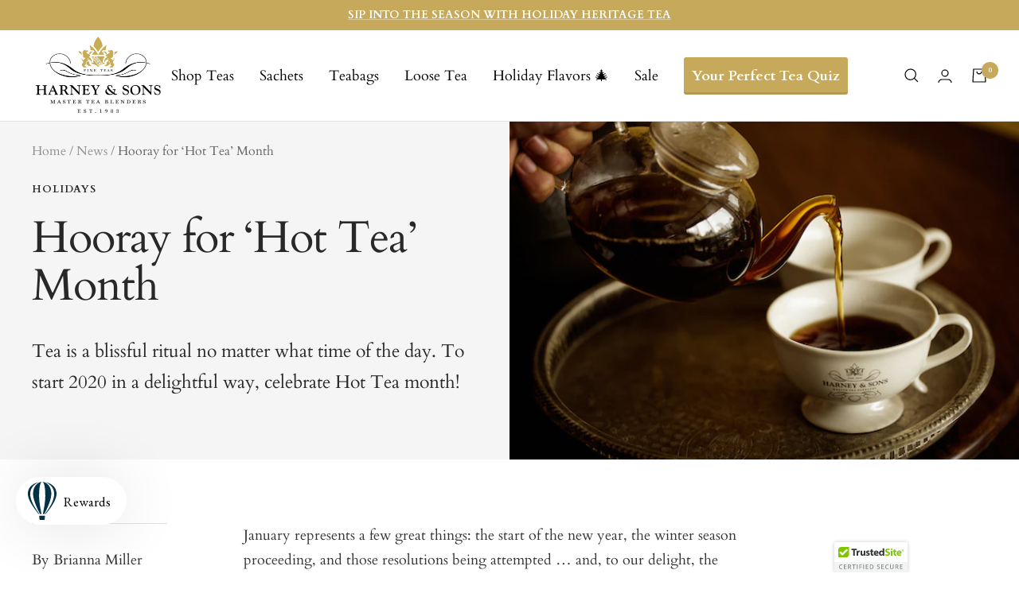

--- FILE ---
content_type: text/html; charset=utf-8
request_url: https://www.harney.com/en-gb/blogs/news/hooray-for-hot-tea-month
body_size: 43365
content:
<!doctype html><html class="no-js" lang="en" dir="ltr">
    <head>
      <script async="async" src="https://mm-uxrv.com/js/business_b08f3369-c763-4532-90d4-01f61cb1b58f-82001708.js"></script>
    
    
    <meta charset="utf-8">
    <meta name="viewport" content="width=device-width, initial-scale=1.0, height=device-height, minimum-scale=1.0">
    <meta name="theme-color" content="#ffffff"><link rel="shortcut icon" href="//www.harney.com/cdn/shop/files/favicon_96x96.png?v=1613541291" type="image/png"><link rel="preconnect" href="https://cdn.shopify.com"><link rel="preconnect" href="https://fonts.shopifycdn.com" crossorigin><link rel="preload" as="style" href="//www.harney.com/cdn/shop/t/377/assets/theme.css?v=45652426801708192941764016966">
    <link rel="preload" as="script" href="//www.harney.com/cdn/shop/t/377/assets/vendor.js?v=31715688253868339281764016967">
    <link rel="preload" as="script" href="//www.harney.com/cdn/shop/t/377/assets/theme.js?v=7302871920934785931764016966"><meta name="twitter:image:alt" content="Hooray for ‘Hot Tea’ Month">
    
  <script type="application/ld+json">
  {
    "@context": "https://schema.org",
    "@type": "BlogPosting",
    "mainEntityOfPage": "/en-gb/blogs/news/hooray-for-hot-tea-month",
    "articleSection": "News",
    "keywords": "Holidays",
    "headline": "Hooray for ‘Hot Tea’ Month",
    "description": "Tea is a blissful ritual no matter what time of the day. To start 2020 in a delightful way, celebrate Hot Tea month!",
    "dateCreated": "2020-01-07T09:45:45",
    "datePublished": "2020-01-08T12:30:00",
    "dateModified": "2020-01-08T12:30:00",
    "image": {
      "@type": "ImageObject",
      "url": "https://www.harney.com/cdn/shop/articles/Pouring_tea_into_cup.jpeg?v=1578408726&width=1024",
      "image": "https://www.harney.com/cdn/shop/articles/Pouring_tea_into_cup.jpeg?v=1578408726&width=1024",
      "name": "Hooray for ‘Hot Tea’ Month",
      "width": "1024",
      "height": "1024"
    },
    "author": {
      "@type": "Person",
      "name": " ",
      "givenName": null,
      "familyName": null
    },
    "publisher": {
      "@type": "Organization",
      "name": "Harney \u0026amp; Sons Fine Teas"
    },
    "commentCount": 5,
    "comment": [{
          "@type": "Comment",
          "author": "Sharon",
          "datePublished": "2020-01-21T13:02:44",
          "text": "\u003cp\u003eThanks to Harney \u0026amp; Sons, my very favorite tea is HOT CINNAMON SPICE! What flavor! What comfort, sitting and sipping their delicious tea on a cold January day in Wisconsin! I also love some of their other flavors of tea… Darjeeling, Holiday, \u0026amp; Earl Grey Supreme are especially good! Thank you, Harney \u0026amp; Sons, for having an online method to order your teas! From a devoted customer…………\u003c\/p\u003e"
        },{
          "@type": "Comment",
          "author": "Claire",
          "datePublished": "2020-01-21T13:02:50",
          "text": "\u003cp\u003eHot Tea Day!!!  Good grief, I thought every day was hot tea day.  I can’t imagine starting a day any other way no matter what is showing on the calendar.\u003c\/p\u003e"
        },{
          "@type": "Comment",
          "author": "Marie Karas ",
          "datePublished": "2020-01-13T14:49:00",
          "text": "\u003cp\u003eLove the blog. Sipping my cinnamon tea right now!\u003c\/p\u003e"
        },{
          "@type": "Comment",
          "author": "Brenda Wheeler",
          "datePublished": "2020-01-13T14:49:08",
          "text": "\u003cp\u003eI have never liked coffee.   Even the smell of coffee makes me nauseated.   But , TEA is a different story.  I love teas of all kinds.  When I visited a local tiny restaurant,  I discovered Harney and Sons Blueberry Tea and fell in love!    I did a search and ordered the Blueberry Tea.  Just got more blueberry for me and my sons girlfriend.  Also, London Fog, my daughters favorite.  Forgot to order Paris.  I really enjoy it too!  Next order.  For 50 years I have been drinking tea and find Harney and Sons the best. So glad I found your Teas.\u003c\/p\u003e\n\u003cp\u003eThere isn’t a better way to enjoy a good book, movie, visit with family, friends and TEA.  Well some cookies, cakes and chocolate go well also.\u003c\/p\u003e"
        },{
          "@type": "Comment",
          "author": "Kathy",
          "datePublished": "2020-01-13T14:57:59",
          "text": "\u003cp\u003eI start everyday with a hot cup of tea. Whether it’s -9 degrees or 90 degrees I will have my hot tea. I drink it throughout the day whether I am at home or at work. For me it’s a great way to start my day regardless of where I am. On the flip side I drink ice tea on my ride home from work no matter the temperature. And H \u0026amp; T provides a variety of flavors that I can choose from!\u003c\/p\u003e"
        }]
  }
  </script>



  <script type="application/ld+json">
  {
    "@context": "https://schema.org",
    "@type": "BreadcrumbList",
  "itemListElement": [{
      "@type": "ListItem",
      "position": 1,
      "name": "Home",
      "item": "https://www.harney.com"
    },{
          "@type": "ListItem",
          "position": 2,
          "name": "News",
          "item": "https://www.harney.com/en-gb/blogs/news"
        }, {
          "@type": "ListItem",
          "position": 3,
          "name": "News",
          "item": "https://www.harney.com/en-gb/blogs/news/hooray-for-hot-tea-month"
        }]
  }
  </script>


    <link rel="preload" href="//www.harney.com/cdn/fonts/cardo/cardo_n4.8d7bdd0369840597cbb62dc8a447619701d8d34a.woff2" as="font" type="font/woff2" crossorigin><link rel="preload" href="//www.harney.com/cdn/fonts/cardo/cardo_n4.8d7bdd0369840597cbb62dc8a447619701d8d34a.woff2" as="font" type="font/woff2" crossorigin><style>
  /* Typography (heading) */
  @font-face {
  font-family: Cardo;
  font-weight: 400;
  font-style: normal;
  font-display: swap;
  src: url("//www.harney.com/cdn/fonts/cardo/cardo_n4.8d7bdd0369840597cbb62dc8a447619701d8d34a.woff2") format("woff2"),
       url("//www.harney.com/cdn/fonts/cardo/cardo_n4.23b63d1eff80cb5da813c4cccb6427058253ce24.woff") format("woff");
}

@font-face {
  font-family: Cardo;
  font-weight: 400;
  font-style: italic;
  font-display: swap;
  src: url("//www.harney.com/cdn/fonts/cardo/cardo_i4.0e32d2e32a36e77888e9a063b238f6034ace33a8.woff2") format("woff2"),
       url("//www.harney.com/cdn/fonts/cardo/cardo_i4.40eb4278c959c5ae2eecf636849faa186b42d298.woff") format("woff");
}

/* Typography (body) */
  @font-face {
  font-family: Cardo;
  font-weight: 400;
  font-style: normal;
  font-display: swap;
  src: url("//www.harney.com/cdn/fonts/cardo/cardo_n4.8d7bdd0369840597cbb62dc8a447619701d8d34a.woff2") format("woff2"),
       url("//www.harney.com/cdn/fonts/cardo/cardo_n4.23b63d1eff80cb5da813c4cccb6427058253ce24.woff") format("woff");
}

@font-face {
  font-family: Cardo;
  font-weight: 400;
  font-style: italic;
  font-display: swap;
  src: url("//www.harney.com/cdn/fonts/cardo/cardo_i4.0e32d2e32a36e77888e9a063b238f6034ace33a8.woff2") format("woff2"),
       url("//www.harney.com/cdn/fonts/cardo/cardo_i4.40eb4278c959c5ae2eecf636849faa186b42d298.woff") format("woff");
}

@font-face {
  font-family: Cardo;
  font-weight: 700;
  font-style: normal;
  font-display: swap;
  src: url("//www.harney.com/cdn/fonts/cardo/cardo_n7.d1764502b55968f897125797ed59f6abd5dc8593.woff2") format("woff2"),
       url("//www.harney.com/cdn/fonts/cardo/cardo_n7.b5d64d4147ade913d679fed9918dc44cbe8121d2.woff") format("woff");
}

:root {--heading-color: 51, 51, 51;
    --text-color: 51, 51, 51;
    --background: 255, 255, 255;
    --secondary-background: 245, 245, 245;
    --border-color: 224, 224, 224;
    --border-color-darker: 173, 173, 173;
    --success-color: 46, 158, 123;
    --success-background: 213, 236, 229;
    --error-color: 222, 42, 42;
    --error-background: 253, 240, 240;
    --primary-button-background: 198, 169, 90;
    --primary-button-text-color: 255, 255, 255;
    --secondary-button-background: 155, 131, 129;
    --secondary-button-text-color: 255, 255, 255;
    --product-star-rating: 246, 164, 41;
    --product-on-sale-accent: 222, 42, 42;
    --product-sold-out-accent: 111, 113, 155;
    --product-custom-label-background: 198, 169, 90;
    --product-custom-label-text-color: 0, 0, 0;
    --product-custom-label-2-background: 243, 255, 52;
    --product-custom-label-2-text-color: 0, 0, 0;
    --product-low-stock-text-color: 222, 42, 42;
    --product-in-stock-text-color: 46, 158, 123;
    --loading-bar-background: 51, 51, 51;

    /* We duplicate some "base" colors as root colors, which is useful to use on drawer elements or popover without. Those should not be overridden to avoid issues */
    --root-heading-color: 51, 51, 51;
    --root-text-color: 51, 51, 51;
    --root-background: 255, 255, 255;
    --root-border-color: 224, 224, 224;
    --root-primary-button-background: 198, 169, 90;
    --root-primary-button-text-color: 255, 255, 255;

    --base-font-size: 18px;
    --heading-font-family: Cardo, serif;
    --heading-font-weight: 400;
    --heading-font-style: normal;
    --heading-text-transform: normal;
    --text-font-family: Cardo, serif;
    --text-font-weight: 400;
    --text-font-style: normal;
    --text-font-bold-weight: 700;

    /* Typography (font size) */
    --heading-xxsmall-font-size: 11px;
    --heading-xsmall-font-size: 11px;
    --heading-small-font-size: 12px;
    --heading-large-font-size: 36px;
    --heading-h1-font-size: 36px;
    --heading-h2-font-size: 30px;
    --heading-h3-font-size: 26px;
    --heading-h4-font-size: 24px;
    --heading-h5-font-size: 20px;
    --heading-h6-font-size: 16px;

    /* Control the look and feel of the theme by changing radius of various elements */
    --button-border-radius: 2px;
    --block-border-radius: 0px;
    --block-border-radius-reduced: 0px;
    --color-swatch-border-radius: 100%;

    /* Button size */
    --button-height: 48px;
    --button-small-height: 40px;

    /* Form related */
    --form-input-field-height: 48px;
    --form-input-gap: 16px;
    --form-submit-margin: 24px;

    /* Product listing related variables */
    --product-list-block-spacing: 32px;

    /* Video related */
    --play-button-background: 255, 255, 255;
    --play-button-arrow: 51, 51, 51;

    /* RTL support */
    --transform-logical-flip: 1;
    --transform-origin-start: left;
    --transform-origin-end: right;

    /* Other */
    --zoom-cursor-svg-url: url(//www.harney.com/cdn/shop/t/377/assets/zoom-cursor.svg?v=123091989385119728031764016996);
    --arrow-right-svg-url: url(//www.harney.com/cdn/shop/t/377/assets/arrow-right.svg?v=167384739731615220301764016996);
    --arrow-left-svg-url: url(//www.harney.com/cdn/shop/t/377/assets/arrow-left.svg?v=67347314378257995721764016996);

    /* Some useful variables that we can reuse in our CSS. Some explanation are needed for some of them:
       - container-max-width-minus-gutters: represents the container max width without the edge gutters
       - container-outer-width: considering the screen width, represent all the space outside the container
       - container-outer-margin: same as container-outer-width but get set to 0 inside a container
       - container-inner-width: the effective space inside the container (minus gutters)
       - grid-column-width: represents the width of a single column of the grid
       - vertical-breather: this is a variable that defines the global "spacing" between sections, and inside the section
                            to create some "breath" and minimum spacing
     */
    --container-max-width: 1600px;
    --container-gutter: 24px;
    --container-max-width-minus-gutters: calc(var(--container-max-width) - (var(--container-gutter)) * 2);
    --container-outer-width: max(calc((100vw - var(--container-max-width-minus-gutters)) / 2), var(--container-gutter));
    --container-outer-margin: var(--container-outer-width);
    --container-inner-width: calc(100vw - var(--container-outer-width) * 2);

    --grid-column-count: 10;
    --grid-gap: 24px;
    --grid-column-width: calc((100vw - var(--container-outer-width) * 2 - var(--grid-gap) * (var(--grid-column-count) - 1)) / var(--grid-column-count));

    --vertical-breather: 48px;
    --vertical-breather-tight: 48px;

    /* Shopify related variables */
    --payment-terms-background-color: #ffffff;
  }

  @media screen and (min-width: 741px) {
    :root {
      --container-gutter: 40px;
      --grid-column-count: 20;
      --vertical-breather: 64px;
      --vertical-breather-tight: 64px;

      /* Typography (font size) */
      --heading-xsmall-font-size: 12px;
      --heading-small-font-size: 13px;
      --heading-large-font-size: 52px;
      --heading-h1-font-size: 48px;
      --heading-h2-font-size: 38px;
      --heading-h3-font-size: 32px;
      --heading-h4-font-size: 24px;
      --heading-h5-font-size: 20px;
      --heading-h6-font-size: 18px;

      /* Form related */
      --form-input-field-height: 52px;
      --form-submit-margin: 32px;

      /* Button size */
      --button-height: 52px;
      --button-small-height: 44px;
    }
  }

  @media screen and (min-width: 1200px) {
    :root {
      --vertical-breather: 80px;
      --vertical-breather-tight: 64px;
      --product-list-block-spacing: 48px;

      /* Typography */
      --heading-large-font-size: 64px;
      --heading-h1-font-size: 56px;
      --heading-h2-font-size: 48px;
      --heading-h3-font-size: 36px;
      --heading-h4-font-size: 30px;
      --heading-h5-font-size: 24px;
      --heading-h6-font-size: 18px;
    }
  }

  @media screen and (min-width: 1600px) {
    :root {
      --vertical-breather: 90px;
      --vertical-breather-tight: 64px;
    }
  }
</style>
    <script>
  // This allows to expose several variables to the global scope, to be used in scripts
  window.themeVariables = {
    settings: {
      direction: "ltr",
      pageType: "article",
      cartCount: 0,
      moneyFormat: "$ {{amount}}",
      moneyWithCurrencyFormat: "$ {{amount}} USD",
      showVendor: false,
      discountMode: "percentage",
      currencyCodeEnabled: false,
      cartType: "drawer",
      cartCurrency: "USD",
      mobileZoomFactor: 2.5
    },

    routes: {
      host: "www.harney.com",
      rootUrl: "\/en-gb",
      rootUrlWithoutSlash: "\/en-gb",
      cartUrl: "\/en-gb\/cart",
      cartAddUrl: "\/en-gb\/cart\/add",
      cartChangeUrl: "\/en-gb\/cart\/change",
      searchUrl: "\/en-gb\/search",
      predictiveSearchUrl: "\/en-gb\/search\/suggest",
      productRecommendationsUrl: "\/en-gb\/recommendations\/products"
    },

    strings: {
      accessibilityDelete: "Delete",
      accessibilityClose: "Close",
      collectionSoldOut: "Sold out",
      collectionDiscount: "Save @savings@",
      productSalePrice: "Sale price",
      productRegularPrice: "Regular price",
      productFormUnavailable: "Unavailable",
      productFormSoldOut: "Sold out",
      productFormPreOrder: "Pre-order",
      productFormAddToCart: "Add to Cart",
      searchNoResults: "No results could be found.",
      searchNewSearch: "New search",
      searchProducts: "Products",
      searchArticles: "Journal",
      searchPages: "Pages",
      searchCollections: "Collections",
      cartViewCart: "View cart",
      cartItemAdded: "Item added to your cart!",
      cartItemAddedShort: "Added to your cart!",
      cartAddOrderNote: "Add order note",
      cartEditOrderNote: "Edit order note",
      shippingEstimatorNoResults: "Sorry, we do not ship to your address.",
      shippingEstimatorOneResult: "There is one shipping rate for your address:",
      shippingEstimatorMultipleResults: "There are several shipping rates for your address:",
      shippingEstimatorError: "One or more error occurred while retrieving shipping rates:"
    },

    libs: {
      flickity: "\/\/www.harney.com\/cdn\/shop\/t\/377\/assets\/flickity.js?v=176646718982628074891764016963",
      photoswipe: "\/\/www.harney.com\/cdn\/shop\/t\/377\/assets\/photoswipe.js?v=132268647426145925301764016965",
      qrCode: "\/\/www.harney.com\/cdn\/shopifycloud\/storefront\/assets\/themes_support\/vendor\/qrcode-3f2b403b.js"
    },

    breakpoints: {
      phone: 'screen and (max-width: 740px)',
      tablet: 'screen and (min-width: 741px) and (max-width: 999px)',
      tabletAndUp: 'screen and (min-width: 741px)',
      pocket: 'screen and (max-width: 999px)',
      lap: 'screen and (min-width: 1000px) and (max-width: 1199px)',
      lapAndUp: 'screen and (min-width: 1000px)',
      desktop: 'screen and (min-width: 1200px)',
      wide: 'screen and (min-width: 1400px)'
    }
  };

  window.addEventListener('pageshow', async () => {
    const cartContent = await (await fetch(`${window.themeVariables.routes.cartUrl}.js`, {cache: 'reload'})).json();
    document.documentElement.dispatchEvent(new CustomEvent('cart:refresh', {detail: {cart: cartContent}}));
  });

  if ('noModule' in HTMLScriptElement.prototype) {
    // Old browsers (like IE) that does not support module will be considered as if not executing JS at all
    document.documentElement.className = document.documentElement.className.replace('no-js', 'js');

    requestAnimationFrame(() => {
      const viewportHeight = (window.visualViewport ? window.visualViewport.height : document.documentElement.clientHeight);
      document.documentElement.style.setProperty('--window-height',viewportHeight + 'px');
    });
  }</script>

    <link rel="stylesheet" href="//www.harney.com/cdn/shop/t/377/assets/theme.css?v=45652426801708192941764016966">
    <link rel="stylesheet" href="https://use.typekit.net/qxx2foo.css">
    <link rel="stylesheet" href="//www.harney.com/cdn/shop/t/377/assets/custom.css?v=131491990772661494461764883942">
      
    <link rel="preload" href="//www.harney.com/cdn/shop/t/377/assets/design-pack-styles.css?v=173712910775263944171764016962" as="style">
    <link href="//www.harney.com/cdn/shop/t/377/assets/design-pack-styles.css?v=173712910775263944171764016962" rel="stylesheet" type="text/css" media="all" />
      
    <script src="//www.harney.com/cdn/shop/t/377/assets/lazysizes.min.js?v=114800795892960918641764016964" defer></script>
    <script src="//www.harney.com/cdn/shop/t/377/assets/jquery.min.js?v=81049236547974671631764016964" defer></script>
    <script src="//www.harney.com/cdn/shop/t/377/assets/vendor.js?v=31715688253868339281764016967" defer></script>
    <script src="//www.harney.com/cdn/shop/t/377/assets/theme.js?v=7302871920934785931764016966" defer></script>
    <script src="//www.harney.com/cdn/shop/t/377/assets/custom.js?v=21779648957327286831764016962" defer></script>
    <script src="//www.harney.com/cdn/shop/t/377/assets/flickity.min.js?v=97911163996048979671764016963" defer></script><script src="//www.harney.com/cdn/shop/t/377/assets/postcardqr.js?v=101664587025254731371764016965" defer></script>

    
<script>window.performance && window.performance.mark && window.performance.mark('shopify.content_for_header.start');</script><meta name="google-site-verification" content="OYQmKixsyBz4IbHbOdr8J51LEIpXBFDgK-h9_Kdd3Y0">
<meta id="shopify-digital-wallet" name="shopify-digital-wallet" content="/12341342/digital_wallets/dialog">
<meta name="shopify-checkout-api-token" content="d477523f338a560b3bbbea4437887eb4">
<meta id="in-context-paypal-metadata" data-shop-id="12341342" data-venmo-supported="false" data-environment="production" data-locale="en_US" data-paypal-v4="true" data-currency="USD">
<link rel="alternate" type="application/atom+xml" title="Feed" href="/en-gb/blogs/news.atom" />
<link rel="alternate" hreflang="x-default" href="https://www.harney.com/blogs/news/hooray-for-hot-tea-month">
<link rel="alternate" hreflang="en-AU" href="https://www.harney.com/en-au/blogs/news/hooray-for-hot-tea-month">
<link rel="alternate" hreflang="en-PT" href="https://www.harney.com/en-pt/blogs/news/hooray-for-hot-tea-month">
<link rel="alternate" hreflang="en-GB" href="https://www.harney.com/en-gb/blogs/news/hooray-for-hot-tea-month">
<link rel="alternate" hreflang="en-DE" href="https://www.harney.com/en-de/blogs/news/hooray-for-hot-tea-month">
<link rel="alternate" hreflang="en-JP" href="https://www.harney.com/en-jp/blogs/news/hooray-for-hot-tea-month">
<link rel="alternate" hreflang="en-US" href="https://www.harney.com/blogs/news/hooray-for-hot-tea-month">
<script async="async" src="/checkouts/internal/preloads.js?locale=en-GB"></script>
<link rel="preconnect" href="https://shop.app" crossorigin="anonymous">
<script async="async" src="https://shop.app/checkouts/internal/preloads.js?locale=en-GB&shop_id=12341342" crossorigin="anonymous"></script>
<script id="apple-pay-shop-capabilities" type="application/json">{"shopId":12341342,"countryCode":"US","currencyCode":"USD","merchantCapabilities":["supports3DS"],"merchantId":"gid:\/\/shopify\/Shop\/12341342","merchantName":"Harney \u0026 Sons Fine Teas","requiredBillingContactFields":["postalAddress","email"],"requiredShippingContactFields":["postalAddress","email"],"shippingType":"shipping","supportedNetworks":["visa","masterCard","amex","discover","elo","jcb"],"total":{"type":"pending","label":"Harney \u0026 Sons Fine Teas","amount":"1.00"},"shopifyPaymentsEnabled":true,"supportsSubscriptions":true}</script>
<script id="shopify-features" type="application/json">{"accessToken":"d477523f338a560b3bbbea4437887eb4","betas":["rich-media-storefront-analytics"],"domain":"www.harney.com","predictiveSearch":true,"shopId":12341342,"locale":"en"}</script>
<script>var Shopify = Shopify || {};
Shopify.shop = "harney.myshopify.com";
Shopify.locale = "en";
Shopify.currency = {"active":"USD","rate":"1.0"};
Shopify.country = "GB";
Shopify.theme = {"name":"11.24 LIVE | Main Menu UPDATE","id":136407089223,"schema_name":"Focal","schema_version":"🔒 10.1.0","theme_store_id":null,"role":"main"};
Shopify.theme.handle = "null";
Shopify.theme.style = {"id":null,"handle":null};
Shopify.cdnHost = "www.harney.com/cdn";
Shopify.routes = Shopify.routes || {};
Shopify.routes.root = "/en-gb/";</script>
<script type="module">!function(o){(o.Shopify=o.Shopify||{}).modules=!0}(window);</script>
<script>!function(o){function n(){var o=[];function n(){o.push(Array.prototype.slice.apply(arguments))}return n.q=o,n}var t=o.Shopify=o.Shopify||{};t.loadFeatures=n(),t.autoloadFeatures=n()}(window);</script>
<script>
  window.ShopifyPay = window.ShopifyPay || {};
  window.ShopifyPay.apiHost = "shop.app\/pay";
  window.ShopifyPay.redirectState = null;
</script>
<script id="shop-js-analytics" type="application/json">{"pageType":"article"}</script>
<script defer="defer" async type="module" src="//www.harney.com/cdn/shopifycloud/shop-js/modules/v2/client.init-shop-cart-sync_dlpDe4U9.en.esm.js"></script>
<script defer="defer" async type="module" src="//www.harney.com/cdn/shopifycloud/shop-js/modules/v2/chunk.common_FunKbpTJ.esm.js"></script>
<script type="module">
  await import("//www.harney.com/cdn/shopifycloud/shop-js/modules/v2/client.init-shop-cart-sync_dlpDe4U9.en.esm.js");
await import("//www.harney.com/cdn/shopifycloud/shop-js/modules/v2/chunk.common_FunKbpTJ.esm.js");

  window.Shopify.SignInWithShop?.initShopCartSync?.({"fedCMEnabled":true,"windoidEnabled":true});

</script>
<script>
  window.Shopify = window.Shopify || {};
  if (!window.Shopify.featureAssets) window.Shopify.featureAssets = {};
  window.Shopify.featureAssets['shop-js'] = {"shop-cart-sync":["modules/v2/client.shop-cart-sync_DIWHqfTk.en.esm.js","modules/v2/chunk.common_FunKbpTJ.esm.js"],"init-fed-cm":["modules/v2/client.init-fed-cm_CmNkGb1A.en.esm.js","modules/v2/chunk.common_FunKbpTJ.esm.js"],"shop-button":["modules/v2/client.shop-button_Dpfxl9vG.en.esm.js","modules/v2/chunk.common_FunKbpTJ.esm.js"],"init-shop-cart-sync":["modules/v2/client.init-shop-cart-sync_dlpDe4U9.en.esm.js","modules/v2/chunk.common_FunKbpTJ.esm.js"],"init-shop-email-lookup-coordinator":["modules/v2/client.init-shop-email-lookup-coordinator_DUdFDmvK.en.esm.js","modules/v2/chunk.common_FunKbpTJ.esm.js"],"init-windoid":["modules/v2/client.init-windoid_V_O5I0mt.en.esm.js","modules/v2/chunk.common_FunKbpTJ.esm.js"],"pay-button":["modules/v2/client.pay-button_x_P2fRzB.en.esm.js","modules/v2/chunk.common_FunKbpTJ.esm.js"],"shop-toast-manager":["modules/v2/client.shop-toast-manager_p8J9W8kY.en.esm.js","modules/v2/chunk.common_FunKbpTJ.esm.js"],"shop-cash-offers":["modules/v2/client.shop-cash-offers_CtPYbIPM.en.esm.js","modules/v2/chunk.common_FunKbpTJ.esm.js","modules/v2/chunk.modal_n1zSoh3t.esm.js"],"shop-login-button":["modules/v2/client.shop-login-button_C3-NmE42.en.esm.js","modules/v2/chunk.common_FunKbpTJ.esm.js","modules/v2/chunk.modal_n1zSoh3t.esm.js"],"avatar":["modules/v2/client.avatar_BTnouDA3.en.esm.js"],"init-shop-for-new-customer-accounts":["modules/v2/client.init-shop-for-new-customer-accounts_aeWumpsw.en.esm.js","modules/v2/client.shop-login-button_C3-NmE42.en.esm.js","modules/v2/chunk.common_FunKbpTJ.esm.js","modules/v2/chunk.modal_n1zSoh3t.esm.js"],"init-customer-accounts-sign-up":["modules/v2/client.init-customer-accounts-sign-up_CRLhpYdY.en.esm.js","modules/v2/client.shop-login-button_C3-NmE42.en.esm.js","modules/v2/chunk.common_FunKbpTJ.esm.js","modules/v2/chunk.modal_n1zSoh3t.esm.js"],"init-customer-accounts":["modules/v2/client.init-customer-accounts_BkuyBVsz.en.esm.js","modules/v2/client.shop-login-button_C3-NmE42.en.esm.js","modules/v2/chunk.common_FunKbpTJ.esm.js","modules/v2/chunk.modal_n1zSoh3t.esm.js"],"shop-follow-button":["modules/v2/client.shop-follow-button_DDNA7Aw9.en.esm.js","modules/v2/chunk.common_FunKbpTJ.esm.js","modules/v2/chunk.modal_n1zSoh3t.esm.js"],"checkout-modal":["modules/v2/client.checkout-modal_EOl6FxyC.en.esm.js","modules/v2/chunk.common_FunKbpTJ.esm.js","modules/v2/chunk.modal_n1zSoh3t.esm.js"],"lead-capture":["modules/v2/client.lead-capture_LZVhB0lN.en.esm.js","modules/v2/chunk.common_FunKbpTJ.esm.js","modules/v2/chunk.modal_n1zSoh3t.esm.js"],"shop-login":["modules/v2/client.shop-login_D4d_T_FR.en.esm.js","modules/v2/chunk.common_FunKbpTJ.esm.js","modules/v2/chunk.modal_n1zSoh3t.esm.js"],"payment-terms":["modules/v2/client.payment-terms_g-geHK5T.en.esm.js","modules/v2/chunk.common_FunKbpTJ.esm.js","modules/v2/chunk.modal_n1zSoh3t.esm.js"]};
</script>
<script>(function() {
  var isLoaded = false;
  function asyncLoad() {
    if (isLoaded) return;
    isLoaded = true;
    var urls = ["\/\/cdn.ywxi.net\/js\/1.js?shop=harney.myshopify.com","\/\/cdn.ywxi.net\/js\/partner-shopify.js?shop=harney.myshopify.com","https:\/\/cdn.verifypass.com\/seller\/launcher.js?shop=harney.myshopify.com","https:\/\/static.rechargecdn.com\/assets\/js\/widget.min.js?shop=harney.myshopify.com","https:\/\/str.rise-ai.com\/?shop=harney.myshopify.com","https:\/\/strn.rise-ai.com\/?shop=harney.myshopify.com","https:\/\/design-packs.herokuapp.com\/design_packs_file.js?shop=harney.myshopify.com","https:\/\/d1o5e9vlirdalo.cloudfront.net\/vfLoader.js?pk=harneysonsfineteas\u0026e=prod\u0026shop=harney.myshopify.com","https:\/\/assets.dailykarma.io\/prod\/init-v3.js?v2\u0026shop=harney.myshopify.com","\/\/cdn.shopify.com\/proxy\/abf7dee85a1348699235e68ecd1016e763a8035aa6d96081bc8dc190431925ff\/s3-us-west-2.amazonaws.com\/jsstore\/a\/K97HX7Q\/reids.js?shop=harney.myshopify.com\u0026sp-cache-control=cHVibGljLCBtYXgtYWdlPTkwMA","https:\/\/pdq-scripts.pdqprod.link\/pdq-plugins.js?shop=harney.myshopify.com","\/\/cdn.shopify.com\/proxy\/3f26d0ea5207c18965a0554cebdb560d4bdbf1a72904526427c9b5bba576060f\/app.retention.com\/shopify\/shopify_app_add_to_cart_script.js?shop=harney.myshopify.com\u0026sp-cache-control=cHVibGljLCBtYXgtYWdlPTkwMA","https:\/\/connect.nosto.com\/include\/script\/shopify-12341342.js?shop=harney.myshopify.com","\/\/cdn.trustedsite.com\/js\/partner-shopify.js?shop=harney.myshopify.com","https:\/\/app.octaneai.com\/dyj8gkiqrrypbiv7\/shopify.js?x=BxImYK7h9bOlOijm\u0026shop=harney.myshopify.com","\/\/cdn.shopify.com\/proxy\/5922f0d0dfa74938a4e8f2b7bc4a86d21b5bd1bc5c23db38f2d6620ce50370ff\/tags.akohub.com\/widget.js?id=a910a481f54cf9368dbc98000b7ab260c3284db3878ca098260630f6c5905949\u0026ts=1760630283924\u0026shop=harney.myshopify.com\u0026sp-cache-control=cHVibGljLCBtYXgtYWdlPTkwMA","https:\/\/cdn.shopify.com\/s\/files\/1\/1234\/1342\/t\/377\/assets\/yoast-active-script.js?v=1764016967\u0026shop=harney.myshopify.com"];
    for (var i = 0; i < urls.length; i++) {
      var s = document.createElement('script');
      s.type = 'text/javascript';
      s.async = true;
      s.src = urls[i];
      var x = document.getElementsByTagName('script')[0];
      x.parentNode.insertBefore(s, x);
    }
  };
  if(window.attachEvent) {
    window.attachEvent('onload', asyncLoad);
  } else {
    window.addEventListener('load', asyncLoad, false);
  }
})();</script>
<script id="__st">var __st={"a":12341342,"offset":-18000,"reqid":"985d3c1f-aec3-4e0f-82ad-0087dae8defa-1765769437","pageurl":"www.harney.com\/en-gb\/blogs\/news\/hooray-for-hot-tea-month","s":"articles-383746244679","u":"52cbf6be92b6","p":"article","rtyp":"article","rid":383746244679};</script>
<script>window.ShopifyPaypalV4VisibilityTracking = true;</script>
<script id="captcha-bootstrap">!function(){'use strict';const t='contact',e='account',n='new_comment',o=[[t,t],['blogs',n],['comments',n],[t,'customer']],c=[[e,'customer_login'],[e,'guest_login'],[e,'recover_customer_password'],[e,'create_customer']],r=t=>t.map((([t,e])=>`form[action*='/${t}']:not([data-nocaptcha='true']) input[name='form_type'][value='${e}']`)).join(','),a=t=>()=>t?[...document.querySelectorAll(t)].map((t=>t.form)):[];function s(){const t=[...o],e=r(t);return a(e)}const i='password',u='form_key',d=['recaptcha-v3-token','g-recaptcha-response','h-captcha-response',i],f=()=>{try{return window.sessionStorage}catch{return}},m='__shopify_v',_=t=>t.elements[u];function p(t,e,n=!1){try{const o=window.sessionStorage,c=JSON.parse(o.getItem(e)),{data:r}=function(t){const{data:e,action:n}=t;return t[m]||n?{data:e,action:n}:{data:t,action:n}}(c);for(const[e,n]of Object.entries(r))t.elements[e]&&(t.elements[e].value=n);n&&o.removeItem(e)}catch(o){console.error('form repopulation failed',{error:o})}}const l='form_type',E='cptcha';function T(t){t.dataset[E]=!0}const w=window,h=w.document,L='Shopify',v='ce_forms',y='captcha';let A=!1;((t,e)=>{const n=(g='f06e6c50-85a8-45c8-87d0-21a2b65856fe',I='https://cdn.shopify.com/shopifycloud/storefront-forms-hcaptcha/ce_storefront_forms_captcha_hcaptcha.v1.5.2.iife.js',D={infoText:'Protected by hCaptcha',privacyText:'Privacy',termsText:'Terms'},(t,e,n)=>{const o=w[L][v],c=o.bindForm;if(c)return c(t,g,e,D).then(n);var r;o.q.push([[t,g,e,D],n]),r=I,A||(h.body.append(Object.assign(h.createElement('script'),{id:'captcha-provider',async:!0,src:r})),A=!0)});var g,I,D;w[L]=w[L]||{},w[L][v]=w[L][v]||{},w[L][v].q=[],w[L][y]=w[L][y]||{},w[L][y].protect=function(t,e){n(t,void 0,e),T(t)},Object.freeze(w[L][y]),function(t,e,n,w,h,L){const[v,y,A,g]=function(t,e,n){const i=e?o:[],u=t?c:[],d=[...i,...u],f=r(d),m=r(i),_=r(d.filter((([t,e])=>n.includes(e))));return[a(f),a(m),a(_),s()]}(w,h,L),I=t=>{const e=t.target;return e instanceof HTMLFormElement?e:e&&e.form},D=t=>v().includes(t);t.addEventListener('submit',(t=>{const e=I(t);if(!e)return;const n=D(e)&&!e.dataset.hcaptchaBound&&!e.dataset.recaptchaBound,o=_(e),c=g().includes(e)&&(!o||!o.value);(n||c)&&t.preventDefault(),c&&!n&&(function(t){try{if(!f())return;!function(t){const e=f();if(!e)return;const n=_(t);if(!n)return;const o=n.value;o&&e.removeItem(o)}(t);const e=Array.from(Array(32),(()=>Math.random().toString(36)[2])).join('');!function(t,e){_(t)||t.append(Object.assign(document.createElement('input'),{type:'hidden',name:u})),t.elements[u].value=e}(t,e),function(t,e){const n=f();if(!n)return;const o=[...t.querySelectorAll(`input[type='${i}']`)].map((({name:t})=>t)),c=[...d,...o],r={};for(const[a,s]of new FormData(t).entries())c.includes(a)||(r[a]=s);n.setItem(e,JSON.stringify({[m]:1,action:t.action,data:r}))}(t,e)}catch(e){console.error('failed to persist form',e)}}(e),e.submit())}));const S=(t,e)=>{t&&!t.dataset[E]&&(n(t,e.some((e=>e===t))),T(t))};for(const o of['focusin','change'])t.addEventListener(o,(t=>{const e=I(t);D(e)&&S(e,y())}));const B=e.get('form_key'),M=e.get(l),P=B&&M;t.addEventListener('DOMContentLoaded',(()=>{const t=y();if(P)for(const e of t)e.elements[l].value===M&&p(e,B);[...new Set([...A(),...v().filter((t=>'true'===t.dataset.shopifyCaptcha))])].forEach((e=>S(e,t)))}))}(h,new URLSearchParams(w.location.search),n,t,e,['guest_login'])})(!1,!0)}();</script>
<script integrity="sha256-52AcMU7V7pcBOXWImdc/TAGTFKeNjmkeM1Pvks/DTgc=" data-source-attribution="shopify.loadfeatures" defer="defer" src="//www.harney.com/cdn/shopifycloud/storefront/assets/storefront/load_feature-81c60534.js" crossorigin="anonymous"></script>
<script crossorigin="anonymous" defer="defer" src="//www.harney.com/cdn/shopifycloud/storefront/assets/shopify_pay/storefront-65b4c6d7.js?v=20250812"></script>
<script data-source-attribution="shopify.dynamic_checkout.dynamic.init">var Shopify=Shopify||{};Shopify.PaymentButton=Shopify.PaymentButton||{isStorefrontPortableWallets:!0,init:function(){window.Shopify.PaymentButton.init=function(){};var t=document.createElement("script");t.src="https://www.harney.com/cdn/shopifycloud/portable-wallets/latest/portable-wallets.en.js",t.type="module",document.head.appendChild(t)}};
</script>
<script data-source-attribution="shopify.dynamic_checkout.buyer_consent">
  function portableWalletsHideBuyerConsent(e){var t=document.getElementById("shopify-buyer-consent"),n=document.getElementById("shopify-subscription-policy-button");t&&n&&(t.classList.add("hidden"),t.setAttribute("aria-hidden","true"),n.removeEventListener("click",e))}function portableWalletsShowBuyerConsent(e){var t=document.getElementById("shopify-buyer-consent"),n=document.getElementById("shopify-subscription-policy-button");t&&n&&(t.classList.remove("hidden"),t.removeAttribute("aria-hidden"),n.addEventListener("click",e))}window.Shopify?.PaymentButton&&(window.Shopify.PaymentButton.hideBuyerConsent=portableWalletsHideBuyerConsent,window.Shopify.PaymentButton.showBuyerConsent=portableWalletsShowBuyerConsent);
</script>
<script data-source-attribution="shopify.dynamic_checkout.cart.bootstrap">document.addEventListener("DOMContentLoaded",(function(){function t(){return document.querySelector("shopify-accelerated-checkout-cart, shopify-accelerated-checkout")}if(t())Shopify.PaymentButton.init();else{new MutationObserver((function(e,n){t()&&(Shopify.PaymentButton.init(),n.disconnect())})).observe(document.body,{childList:!0,subtree:!0})}}));
</script>
<script id='scb4127' type='text/javascript' async='' src='https://www.harney.com/cdn/shopifycloud/privacy-banner/storefront-banner.js'></script><link id="shopify-accelerated-checkout-styles" rel="stylesheet" media="screen" href="https://www.harney.com/cdn/shopifycloud/portable-wallets/latest/accelerated-checkout-backwards-compat.css" crossorigin="anonymous">
<style id="shopify-accelerated-checkout-cart">
        #shopify-buyer-consent {
  margin-top: 1em;
  display: inline-block;
  width: 100%;
}

#shopify-buyer-consent.hidden {
  display: none;
}

#shopify-subscription-policy-button {
  background: none;
  border: none;
  padding: 0;
  text-decoration: underline;
  font-size: inherit;
  cursor: pointer;
}

#shopify-subscription-policy-button::before {
  box-shadow: none;
}

      </style>

<script>window.performance && window.performance.mark && window.performance.mark('shopify.content_for_header.end');</script>
    
    
    
    <style>
    .stamped-launcher-button { display: none !important; }
    </style>
    
<!-- BEGIN app block: shopify://apps/klaviyo-email-marketing-sms/blocks/klaviyo-onsite-embed/2632fe16-c075-4321-a88b-50b567f42507 -->












  <script async src="https://static.klaviyo.com/onsite/js/CNszUC/klaviyo.js?company_id=CNszUC"></script>
  <script>!function(){if(!window.klaviyo){window._klOnsite=window._klOnsite||[];try{window.klaviyo=new Proxy({},{get:function(n,i){return"push"===i?function(){var n;(n=window._klOnsite).push.apply(n,arguments)}:function(){for(var n=arguments.length,o=new Array(n),w=0;w<n;w++)o[w]=arguments[w];var t="function"==typeof o[o.length-1]?o.pop():void 0,e=new Promise((function(n){window._klOnsite.push([i].concat(o,[function(i){t&&t(i),n(i)}]))}));return e}}})}catch(n){window.klaviyo=window.klaviyo||[],window.klaviyo.push=function(){var n;(n=window._klOnsite).push.apply(n,arguments)}}}}();</script>

  




  <script>
    window.klaviyoReviewsProductDesignMode = false
  </script>



  <!-- BEGIN app snippet: customer-hub-data --><script>
  if (!window.customerHub) {
    window.customerHub = {};
  }
  window.customerHub.storefrontRoutes = {
    login: "https://www.harney.com/customer_authentication/redirect?locale=en&region_country=GB?return_url=%2F%23k-hub",
    register: "https://shopify.com/12341342/account?locale=en?return_url=%2F%23k-hub",
    logout: "/en-gb/account/logout",
    profile: "/en-gb/account",
    addresses: "/en-gb/account/addresses",
  };
  
  window.customerHub.userId = null;
  
  window.customerHub.storeDomain = "harney.myshopify.com";

  

  
    window.customerHub.storeLocale = {
        currentLanguage: 'en',
        currentCountry: 'GB',
        availableLanguages: [
          
            {
              iso_code: 'en',
              endonym_name: 'English'
            }
          
        ],
        availableCountries: [
          
            {
              iso_code: 'AR',
              name: 'Argentina',
              currency_code: 'ARS'
            },
          
            {
              iso_code: 'AM',
              name: 'Armenia',
              currency_code: 'USD'
            },
          
            {
              iso_code: 'AU',
              name: 'Australia',
              currency_code: 'USD'
            },
          
            {
              iso_code: 'AT',
              name: 'Austria',
              currency_code: 'USD'
            },
          
            {
              iso_code: 'BS',
              name: 'Bahamas',
              currency_code: 'USD'
            },
          
            {
              iso_code: 'BH',
              name: 'Bahrain',
              currency_code: 'USD'
            },
          
            {
              iso_code: 'BB',
              name: 'Barbados',
              currency_code: 'USD'
            },
          
            {
              iso_code: 'BE',
              name: 'Belgium',
              currency_code: 'USD'
            },
          
            {
              iso_code: 'BN',
              name: 'Brunei',
              currency_code: 'USD'
            },
          
            {
              iso_code: 'KH',
              name: 'Cambodia',
              currency_code: 'USD'
            },
          
            {
              iso_code: 'CA',
              name: 'Canada',
              currency_code: 'USD'
            },
          
            {
              iso_code: 'KY',
              name: 'Cayman Islands',
              currency_code: 'USD'
            },
          
            {
              iso_code: 'CL',
              name: 'Chile',
              currency_code: 'USD'
            },
          
            {
              iso_code: 'CN',
              name: 'China',
              currency_code: 'USD'
            },
          
            {
              iso_code: 'CO',
              name: 'Colombia',
              currency_code: 'USD'
            },
          
            {
              iso_code: 'CR',
              name: 'Costa Rica',
              currency_code: 'USD'
            },
          
            {
              iso_code: 'CY',
              name: 'Cyprus',
              currency_code: 'USD'
            },
          
            {
              iso_code: 'CZ',
              name: 'Czechia',
              currency_code: 'CZK'
            },
          
            {
              iso_code: 'DK',
              name: 'Denmark',
              currency_code: 'USD'
            },
          
            {
              iso_code: 'EC',
              name: 'Ecuador',
              currency_code: 'USD'
            },
          
            {
              iso_code: 'SV',
              name: 'El Salvador',
              currency_code: 'USD'
            },
          
            {
              iso_code: 'FI',
              name: 'Finland',
              currency_code: 'USD'
            },
          
            {
              iso_code: 'FR',
              name: 'France',
              currency_code: 'USD'
            },
          
            {
              iso_code: 'DE',
              name: 'Germany',
              currency_code: 'USD'
            },
          
            {
              iso_code: 'GR',
              name: 'Greece',
              currency_code: 'USD'
            },
          
            {
              iso_code: 'HK',
              name: 'Hong Kong SAR',
              currency_code: 'USD'
            },
          
            {
              iso_code: 'HU',
              name: 'Hungary',
              currency_code: 'USD'
            },
          
            {
              iso_code: 'IS',
              name: 'Iceland',
              currency_code: 'USD'
            },
          
            {
              iso_code: 'IE',
              name: 'Ireland',
              currency_code: 'USD'
            },
          
            {
              iso_code: 'IL',
              name: 'Israel',
              currency_code: 'USD'
            },
          
            {
              iso_code: 'IT',
              name: 'Italy',
              currency_code: 'USD'
            },
          
            {
              iso_code: 'JP',
              name: 'Japan',
              currency_code: 'USD'
            },
          
            {
              iso_code: 'JO',
              name: 'Jordan',
              currency_code: 'USD'
            },
          
            {
              iso_code: 'KZ',
              name: 'Kazakhstan',
              currency_code: 'USD'
            },
          
            {
              iso_code: 'KW',
              name: 'Kuwait',
              currency_code: 'USD'
            },
          
            {
              iso_code: 'MY',
              name: 'Malaysia',
              currency_code: 'USD'
            },
          
            {
              iso_code: 'MT',
              name: 'Malta',
              currency_code: 'USD'
            },
          
            {
              iso_code: 'MX',
              name: 'Mexico',
              currency_code: 'USD'
            },
          
            {
              iso_code: 'NA',
              name: 'Namibia',
              currency_code: 'USD'
            },
          
            {
              iso_code: 'NL',
              name: 'Netherlands',
              currency_code: 'USD'
            },
          
            {
              iso_code: 'NC',
              name: 'New Caledonia',
              currency_code: 'USD'
            },
          
            {
              iso_code: 'NO',
              name: 'Norway',
              currency_code: 'USD'
            },
          
            {
              iso_code: 'OM',
              name: 'Oman',
              currency_code: 'USD'
            },
          
            {
              iso_code: 'PE',
              name: 'Peru',
              currency_code: 'USD'
            },
          
            {
              iso_code: 'PH',
              name: 'Philippines',
              currency_code: 'USD'
            },
          
            {
              iso_code: 'PL',
              name: 'Poland',
              currency_code: 'USD'
            },
          
            {
              iso_code: 'PT',
              name: 'Portugal',
              currency_code: 'USD'
            },
          
            {
              iso_code: 'QA',
              name: 'Qatar',
              currency_code: 'USD'
            },
          
            {
              iso_code: 'RO',
              name: 'Romania',
              currency_code: 'USD'
            },
          
            {
              iso_code: 'SA',
              name: 'Saudi Arabia',
              currency_code: 'USD'
            },
          
            {
              iso_code: 'SG',
              name: 'Singapore',
              currency_code: 'USD'
            },
          
            {
              iso_code: 'SK',
              name: 'Slovakia',
              currency_code: 'USD'
            },
          
            {
              iso_code: 'ZA',
              name: 'South Africa',
              currency_code: 'USD'
            },
          
            {
              iso_code: 'ES',
              name: 'Spain',
              currency_code: 'USD'
            },
          
            {
              iso_code: 'SE',
              name: 'Sweden',
              currency_code: 'USD'
            },
          
            {
              iso_code: 'CH',
              name: 'Switzerland',
              currency_code: 'USD'
            },
          
            {
              iso_code: 'TW',
              name: 'Taiwan',
              currency_code: 'USD'
            },
          
            {
              iso_code: 'TH',
              name: 'Thailand',
              currency_code: 'USD'
            },
          
            {
              iso_code: 'TR',
              name: 'Türkiye',
              currency_code: 'USD'
            },
          
            {
              iso_code: 'AE',
              name: 'United Arab Emirates',
              currency_code: 'USD'
            },
          
            {
              iso_code: 'GB',
              name: 'United Kingdom',
              currency_code: 'USD'
            },
          
            {
              iso_code: 'US',
              name: 'United States',
              currency_code: 'USD'
            }
          
        ]
    };
  
</script>
<!-- END app snippet -->



  <!-- BEGIN app snippet: customer-hub-replace-links -->
<script>
  function replaceAccountLinks() {
    const selector =
      'a[href$="/account/login"], a[href$="/account"], a[href^="https://shopify.com/"][href*="/account"], a[href*="/customer_identity/redirect"], a[href*="/customer_authentication/redirect"], a[href$="/en-gb/account';
    const accountLinksNodes = document.querySelectorAll(selector);
    for (const node of accountLinksNodes) {
      const ignore = node.dataset.kHubIgnore !== undefined && node.dataset.kHubIgnore !== 'false';
      if (!ignore) {
        // Any login links to Shopify's account system, point them at the customer hub instead.
        node.href = '#k-hub';
        /**
         * There are some themes which apply a page transition on every click of an anchor tag (usually a fade-out) that's supposed to be faded back in when the next page loads.
         * However, since clicking the k-hub link doesn't trigger a page load, the page gets stuck on a blank screen.
         * Luckily, these themes usually have a className you can add to links to skip the transition.
         * Let's hope that all such themes are consistent/copy each other and just proactively add those classNames when we replace the link.
         **/
        node.classList.add('no-transition', 'js-no-transition');
      }
    }
  }

  
    if (document.readyState === 'complete') {
      replaceAccountLinks();
    } else {
      const controller = new AbortController();
      document.addEventListener(
        'readystatechange',
        () => {
          replaceAccountLinks(); // try to replace links both during `interactive` state and `complete` state
          if (document.readyState === 'complete') {
            // readystatechange can fire with "complete" multiple times per page load, so make sure we're not duplicating effort
            // by removing the listener afterwards.
            controller.abort();
          }
        },
        { signal: controller.signal },
      );
    }
  
</script>
<!-- END app snippet -->



<!-- END app block --><!-- BEGIN app block: shopify://apps/black-crow-ai-that-delivers/blocks/blackcrow_ai_script/3e73f597-cb71-47a1-8a06-0c931482ecd2 -->

<script type="text/javascript" async src="https://shopify-init.blackcrow.ai/js/core/harney.js?shop=harney.myshopify.com&tagSrc=ShopifyThemeAppExtension"></script>


<!-- END app block --><!-- BEGIN app block: shopify://apps/yoast-seo/blocks/metatags/7c777011-bc88-4743-a24e-64336e1e5b46 -->
<!-- This site is optimized with Yoast SEO for Shopify -->
<title>Hooray for Hot Tea Month: Celebrate with Harney &amp; Sons - Harney &amp; Sons Fine Teas</title>
<meta name="description" content="Celebrate Hot Tea Month with Harney and Sons! Discover delightful teas for every moment and elevate your daily ritual. Sip, savor, and enjoy!" />
<link rel="canonical" href="https://www.harney.com/en-gb/blogs/news/hooray-for-hot-tea-month" />
<meta name="robots" content="index, follow, max-image-preview:large, max-snippet:-1, max-video-preview:-1" />
<meta property="og:site_name" content="Harney &amp; Sons Fine Teas" />
<meta property="og:url" content="https://www.harney.com/en-gb/blogs/news/hooray-for-hot-tea-month" />
<meta property="og:locale" content="en_US" />
<meta property="og:type" content="article" />
<meta property="article:modified_time" content="2025-07-01T13:01:18-04:00" />
<meta property="article:published_time" content="2020-01-08T12:30:00-05:00" />
<meta property="article:publisher" content="https://www.facebook.com/harneytea/" />
<meta property="og:title" content="Hooray for Hot Tea Month: Celebrate with Harney &amp; Sons - Harney &amp; Sons Fine Teas" />
<meta property="og:description" content="Celebrate Hot Tea Month with Harney and Sons! Discover delightful teas for every moment and elevate your daily ritual. Sip, savor, and enjoy!" />
<meta property="og:image" content="https://www.harney.com/cdn/shop/articles/Pouring_tea_into_cup.jpeg?v=1578408726" />
<meta property="og:image:height" content="400" />
<meta property="og:image:width" content="600" />
<meta name="twitter:card" content="summary_large_image" />
<script type="application/ld+json" id="yoast-schema-graph">
{
  "@context": "https://schema.org",
  "@graph": [
    {
      "@type": "Organization",
      "@id": "https://www.harney.com/#/schema/organization/1",
      "url": "https://www.harney.com",
      "name": "Harney and Sons Fine Teas",
      "alternateName": "Harney \u0026 Sons",
      "logo": {
        "@id": "https://www.harney.com/#/schema/ImageObject/21558571237447"
      },
      "image": [
        {
          "@id": "https://www.harney.com/#/schema/ImageObject/21558571237447"
        }
      ],
      "hasMerchantReturnPolicy": {
        "@type": "MerchantReturnPolicy",
        "merchantReturnLink": "https://www.harney.com/en-gb/policies/refund-policy"
      },
      "sameAs": ["https:\/\/www.instagram.com\/harneyteas\/","https:\/\/www.youtube.com\/@HarneyTeas","https:\/\/pin.it\/3HyEYB6","https:\/\/www.facebook.com\/harneytea\/"]
    },
    {
      "@type": "ImageObject",
      "@id": "https://www.harney.com/#/schema/ImageObject/21558571237447",
      "width": 190,
      "height": 118,
      "url": "https:\/\/www.harney.com\/cdn\/shop\/files\/BlackGoldHarney_db9af85b-cff3-4717-a723-203fd00f3899.png?v=1675360317",
      "contentUrl": "https:\/\/www.harney.com\/cdn\/shop\/files\/BlackGoldHarney_db9af85b-cff3-4717-a723-203fd00f3899.png?v=1675360317"
    },
    {
      "@type": "WebSite",
      "@id": "https://www.harney.com/#/schema/website/1",
      "url": "https://www.harney.com",
      "name": "Harney and Sons Fine Teas",
      "alternateName": "Harney \u0026 Sons",
      "potentialAction": {
        "@type": "SearchAction",
        "target": "https://www.harney.com/en-gb/search?q={search_term_string}",
        "query-input": "required name=search_term_string"
      },
      "publisher": {
        "@id": "https://www.harney.com/#/schema/organization/1"
      },
      "inLanguage": "en"
    },
    {
      "@type": ["Article"],
      "@id": "https:\/\/www.harney.com\/en-gb\/blogs\/news\/hooray-for-hot-tea-month#\/schema\/article\/383746244679",
      "headline": "Hooray for Hot Tea Month: Celebrate with Harney \u0026amp; Sons - Harney \u0026amp; Sons Fine Teas",
      "description": "Celebrate Hot Tea Month with Harney and Sons! Discover delightful teas for every moment and elevate your daily ritual. Sip, savor, and enjoy!",
      "isPartOf": {
        "@id": "https:\/\/www.harney.com\/en-gb\/blogs\/news\/hooray-for-hot-tea-month"
      },
      "mainEntityOfPage": {
        "@id": "https:\/\/www.harney.com\/en-gb\/blogs\/news\/hooray-for-hot-tea-month"
      },
      "datePublished": "2020-01-08T12:30:00-05:00",
      "dateModified": "2025-07-01T13:01:18-04:00",
      "publisher": {
        "@id": "https://www.harney.com/#/schema/organization/1"
      },
      "author": {
        "@type": "Person",
        "@id": "https://www.harney.com/#/schema/person/brianna-miller",
        "name": "Brianna Miller"
      },
      "articleSection": ["Holidays"],
      "image": [{
        "@id": "https://www.harney.com/#/schema/ImageObject/31303270471"
      }]
    },
    {
      "@type": ["WebPage"],
      "@id": "https:\/\/www.harney.com\/en-gb\/blogs\/news\/hooray-for-hot-tea-month",
      "name": "Hooray for Hot Tea Month: Celebrate with Harney \u0026amp; Sons - Harney \u0026amp; Sons Fine Teas",
      "description": "Celebrate Hot Tea Month with Harney and Sons! Discover delightful teas for every moment and elevate your daily ritual. Sip, savor, and enjoy!",
      "datePublished": "2020-01-08T12:30:00-05:00",
      "dateModified": "2025-07-01T13:01:18-04:00",
      "potentialAction": {
        "@type": "ReadAction",
        "target": "https:\/\/www.harney.com\/en-gb\/blogs\/news\/hooray-for-hot-tea-month"
      },
      "breadcrumb": {
        "@id": "https:\/\/www.harney.com\/en-gb\/blogs\/news\/hooray-for-hot-tea-month\/#\/schema\/breadcrumb"
      },
      "primaryImageOfPage": {
        "@id": "https://www.harney.com/#/schema/ImageObject/31303270471"
      },
      "image": [{
        "@id": "https://www.harney.com/#/schema/ImageObject/31303270471"
      }],
      "isPartOf": {
        "@id": "https://www.harney.com/#/schema/website/1"
      },
      "url": "https:\/\/www.harney.com\/en-gb\/blogs\/news\/hooray-for-hot-tea-month"
    },
    {
      "@type": "ImageObject",
      "@id": "https://www.harney.com/#/schema/ImageObject/31303270471",
      "caption": "Hooray for ‘Hot Tea’ Month",
      "inLanguage": "en",
      "width": 600,
      "height": 400,
      "url": "https:\/\/www.harney.com\/cdn\/shop\/articles\/Pouring_tea_into_cup.jpeg?v=1578408726",
      "contentUrl": "https:\/\/www.harney.com\/cdn\/shop\/articles\/Pouring_tea_into_cup.jpeg?v=1578408726"
    },
    {
      "@type": "BreadcrumbList",
      "@id": "https:\/\/www.harney.com\/en-gb\/blogs\/news\/hooray-for-hot-tea-month\/#\/schema\/breadcrumb",
      "itemListElement": [
        {
          "@type": "ListItem",
          "name": "Harney \u0026amp; Sons Fine Teas",
          "item": "https:\/\/www.harney.com",
          "position": 1
        },
        {
          "@type": "ListItem",
          "name": "News",
          "item": "https:\/\/www.harney.com\/en-gb\/blogs\/news",
          "position": 2
        },
        {
          "@type": "ListItem",
          "name": "Hooray for ‘Hot Tea’ Month",
          "position": 3
        }
      ]
    }

  ]}
</script>
<!--/ Yoast SEO -->
<!-- END app block --><!-- BEGIN app block: shopify://apps/elevar-conversion-tracking/blocks/dataLayerEmbed/bc30ab68-b15c-4311-811f-8ef485877ad6 -->



<script type="module" dynamic>
  const configUrl = "/a/elevar/static/configs/f7a89aca08728fcaa40246dd5d9bebf2481c749d/config.js";
  const config = (await import(configUrl)).default;
  const scriptUrl = config.script_src_app_theme_embed;

  if (scriptUrl) {
    const { handler } = await import(scriptUrl);

    await handler(
      config,
      {
        cartData: {
  marketId: "6095405127",
  attributes:{},
  cartTotal: "0.0",
  currencyCode:"USD",
  items: []
}
,
        user: {cartTotal: "0.0",
    currencyCode:"USD",customer: {},
}
,
        isOnCartPage:false,
        collectionView:null,
        searchResultsView:null,
        productView:null,
        checkoutComplete: null
      }
    );
  }
</script>


<!-- END app block --><!-- BEGIN app block: shopify://apps/microsoft-clarity/blocks/clarity_js/31c3d126-8116-4b4a-8ba1-baeda7c4aeea -->
<script type="text/javascript">
  (function (c, l, a, r, i, t, y) {
    c[a] = c[a] || function () { (c[a].q = c[a].q || []).push(arguments); };
    t = l.createElement(r); t.async = 1; t.src = "https://www.clarity.ms/tag/" + i + "?ref=shopify";
    y = l.getElementsByTagName(r)[0]; y.parentNode.insertBefore(t, y);

    c.Shopify.loadFeatures([{ name: "consent-tracking-api", version: "0.1" }], error => {
      if (error) {
        console.error("Error loading Shopify features:", error);
        return;
      }

      c[a]('consentv2', {
        ad_Storage: c.Shopify.customerPrivacy.marketingAllowed() ? "granted" : "denied",
        analytics_Storage: c.Shopify.customerPrivacy.analyticsProcessingAllowed() ? "granted" : "denied",
      });
    });

    l.addEventListener("visitorConsentCollected", function (e) {
      c[a]('consentv2', {
        ad_Storage: e.detail.marketingAllowed ? "granted" : "denied",
        analytics_Storage: e.detail.analyticsAllowed ? "granted" : "denied",
      });
    });
  })(window, document, "clarity", "script", "t1f4pl663r");
</script>



<!-- END app block --><script src="https://cdn.shopify.com/extensions/019aec4d-c3e9-7cd1-b9ed-42a93d974244/axon-shop-integration-69/assets/app-embed.js" type="text/javascript" defer="defer"></script>
<script src="https://cdn.shopify.com/extensions/019aa192-5405-7a90-996a-caa31adc1031/nosto-app-extensions-178/assets/market-init.js" type="text/javascript" defer="defer"></script>
<link href="https://monorail-edge.shopifysvc.com" rel="dns-prefetch">
<script>(function(){if ("sendBeacon" in navigator && "performance" in window) {try {var session_token_from_headers = performance.getEntriesByType('navigation')[0].serverTiming.find(x => x.name == '_s').description;} catch {var session_token_from_headers = undefined;}var session_cookie_matches = document.cookie.match(/_shopify_s=([^;]*)/);var session_token_from_cookie = session_cookie_matches && session_cookie_matches.length === 2 ? session_cookie_matches[1] : "";var session_token = session_token_from_headers || session_token_from_cookie || "";function handle_abandonment_event(e) {var entries = performance.getEntries().filter(function(entry) {return /monorail-edge.shopifysvc.com/.test(entry.name);});if (!window.abandonment_tracked && entries.length === 0) {window.abandonment_tracked = true;var currentMs = Date.now();var navigation_start = performance.timing.navigationStart;var payload = {shop_id: 12341342,url: window.location.href,navigation_start,duration: currentMs - navigation_start,session_token,page_type: "article"};window.navigator.sendBeacon("https://monorail-edge.shopifysvc.com/v1/produce", JSON.stringify({schema_id: "online_store_buyer_site_abandonment/1.1",payload: payload,metadata: {event_created_at_ms: currentMs,event_sent_at_ms: currentMs}}));}}window.addEventListener('pagehide', handle_abandonment_event);}}());</script>
<script id="web-pixels-manager-setup">(function e(e,d,r,n,o){if(void 0===o&&(o={}),!Boolean(null===(a=null===(i=window.Shopify)||void 0===i?void 0:i.analytics)||void 0===a?void 0:a.replayQueue)){var i,a;window.Shopify=window.Shopify||{};var t=window.Shopify;t.analytics=t.analytics||{};var s=t.analytics;s.replayQueue=[],s.publish=function(e,d,r){return s.replayQueue.push([e,d,r]),!0};try{self.performance.mark("wpm:start")}catch(e){}var l=function(){var e={modern:/Edge?\/(1{2}[4-9]|1[2-9]\d|[2-9]\d{2}|\d{4,})\.\d+(\.\d+|)|Firefox\/(1{2}[4-9]|1[2-9]\d|[2-9]\d{2}|\d{4,})\.\d+(\.\d+|)|Chrom(ium|e)\/(9{2}|\d{3,})\.\d+(\.\d+|)|(Maci|X1{2}).+ Version\/(15\.\d+|(1[6-9]|[2-9]\d|\d{3,})\.\d+)([,.]\d+|)( \(\w+\)|)( Mobile\/\w+|) Safari\/|Chrome.+OPR\/(9{2}|\d{3,})\.\d+\.\d+|(CPU[ +]OS|iPhone[ +]OS|CPU[ +]iPhone|CPU IPhone OS|CPU iPad OS)[ +]+(15[._]\d+|(1[6-9]|[2-9]\d|\d{3,})[._]\d+)([._]\d+|)|Android:?[ /-](13[3-9]|1[4-9]\d|[2-9]\d{2}|\d{4,})(\.\d+|)(\.\d+|)|Android.+Firefox\/(13[5-9]|1[4-9]\d|[2-9]\d{2}|\d{4,})\.\d+(\.\d+|)|Android.+Chrom(ium|e)\/(13[3-9]|1[4-9]\d|[2-9]\d{2}|\d{4,})\.\d+(\.\d+|)|SamsungBrowser\/([2-9]\d|\d{3,})\.\d+/,legacy:/Edge?\/(1[6-9]|[2-9]\d|\d{3,})\.\d+(\.\d+|)|Firefox\/(5[4-9]|[6-9]\d|\d{3,})\.\d+(\.\d+|)|Chrom(ium|e)\/(5[1-9]|[6-9]\d|\d{3,})\.\d+(\.\d+|)([\d.]+$|.*Safari\/(?![\d.]+ Edge\/[\d.]+$))|(Maci|X1{2}).+ Version\/(10\.\d+|(1[1-9]|[2-9]\d|\d{3,})\.\d+)([,.]\d+|)( \(\w+\)|)( Mobile\/\w+|) Safari\/|Chrome.+OPR\/(3[89]|[4-9]\d|\d{3,})\.\d+\.\d+|(CPU[ +]OS|iPhone[ +]OS|CPU[ +]iPhone|CPU IPhone OS|CPU iPad OS)[ +]+(10[._]\d+|(1[1-9]|[2-9]\d|\d{3,})[._]\d+)([._]\d+|)|Android:?[ /-](13[3-9]|1[4-9]\d|[2-9]\d{2}|\d{4,})(\.\d+|)(\.\d+|)|Mobile Safari.+OPR\/([89]\d|\d{3,})\.\d+\.\d+|Android.+Firefox\/(13[5-9]|1[4-9]\d|[2-9]\d{2}|\d{4,})\.\d+(\.\d+|)|Android.+Chrom(ium|e)\/(13[3-9]|1[4-9]\d|[2-9]\d{2}|\d{4,})\.\d+(\.\d+|)|Android.+(UC? ?Browser|UCWEB|U3)[ /]?(15\.([5-9]|\d{2,})|(1[6-9]|[2-9]\d|\d{3,})\.\d+)\.\d+|SamsungBrowser\/(5\.\d+|([6-9]|\d{2,})\.\d+)|Android.+MQ{2}Browser\/(14(\.(9|\d{2,})|)|(1[5-9]|[2-9]\d|\d{3,})(\.\d+|))(\.\d+|)|K[Aa][Ii]OS\/(3\.\d+|([4-9]|\d{2,})\.\d+)(\.\d+|)/},d=e.modern,r=e.legacy,n=navigator.userAgent;return n.match(d)?"modern":n.match(r)?"legacy":"unknown"}(),u="modern"===l?"modern":"legacy",c=(null!=n?n:{modern:"",legacy:""})[u],f=function(e){return[e.baseUrl,"/wpm","/b",e.hashVersion,"modern"===e.buildTarget?"m":"l",".js"].join("")}({baseUrl:d,hashVersion:r,buildTarget:u}),m=function(e){var d=e.version,r=e.bundleTarget,n=e.surface,o=e.pageUrl,i=e.monorailEndpoint;return{emit:function(e){var a=e.status,t=e.errorMsg,s=(new Date).getTime(),l=JSON.stringify({metadata:{event_sent_at_ms:s},events:[{schema_id:"web_pixels_manager_load/3.1",payload:{version:d,bundle_target:r,page_url:o,status:a,surface:n,error_msg:t},metadata:{event_created_at_ms:s}}]});if(!i)return console&&console.warn&&console.warn("[Web Pixels Manager] No Monorail endpoint provided, skipping logging."),!1;try{return self.navigator.sendBeacon.bind(self.navigator)(i,l)}catch(e){}var u=new XMLHttpRequest;try{return u.open("POST",i,!0),u.setRequestHeader("Content-Type","text/plain"),u.send(l),!0}catch(e){return console&&console.warn&&console.warn("[Web Pixels Manager] Got an unhandled error while logging to Monorail."),!1}}}}({version:r,bundleTarget:l,surface:e.surface,pageUrl:self.location.href,monorailEndpoint:e.monorailEndpoint});try{o.browserTarget=l,function(e){var d=e.src,r=e.async,n=void 0===r||r,o=e.onload,i=e.onerror,a=e.sri,t=e.scriptDataAttributes,s=void 0===t?{}:t,l=document.createElement("script"),u=document.querySelector("head"),c=document.querySelector("body");if(l.async=n,l.src=d,a&&(l.integrity=a,l.crossOrigin="anonymous"),s)for(var f in s)if(Object.prototype.hasOwnProperty.call(s,f))try{l.dataset[f]=s[f]}catch(e){}if(o&&l.addEventListener("load",o),i&&l.addEventListener("error",i),u)u.appendChild(l);else{if(!c)throw new Error("Did not find a head or body element to append the script");c.appendChild(l)}}({src:f,async:!0,onload:function(){if(!function(){var e,d;return Boolean(null===(d=null===(e=window.Shopify)||void 0===e?void 0:e.analytics)||void 0===d?void 0:d.initialized)}()){var d=window.webPixelsManager.init(e)||void 0;if(d){var r=window.Shopify.analytics;r.replayQueue.forEach((function(e){var r=e[0],n=e[1],o=e[2];d.publishCustomEvent(r,n,o)})),r.replayQueue=[],r.publish=d.publishCustomEvent,r.visitor=d.visitor,r.initialized=!0}}},onerror:function(){return m.emit({status:"failed",errorMsg:"".concat(f," has failed to load")})},sri:function(e){var d=/^sha384-[A-Za-z0-9+/=]+$/;return"string"==typeof e&&d.test(e)}(c)?c:"",scriptDataAttributes:o}),m.emit({status:"loading"})}catch(e){m.emit({status:"failed",errorMsg:(null==e?void 0:e.message)||"Unknown error"})}}})({shopId: 12341342,storefrontBaseUrl: "https://www.harney.com",extensionsBaseUrl: "https://extensions.shopifycdn.com/cdn/shopifycloud/web-pixels-manager",monorailEndpoint: "https://monorail-edge.shopifysvc.com/unstable/produce_batch",surface: "storefront-renderer",enabledBetaFlags: ["2dca8a86"],webPixelsConfigList: [{"id":"1043857479","configuration":"{\"eventKey\":\"761aa855-35eb-4115-812d-035b9b8efde3\",\"name\":\"harney - Axon Pixel\",\"storefrontToken\":\"c7374193e7356dc3b97844a7515ccb80\"}","eventPayloadVersion":"v1","runtimeContext":"STRICT","scriptVersion":"c3fbe5d5fc4109908662391f347f4803","type":"APP","apiClientId":256560922625,"privacyPurposes":["ANALYTICS","MARKETING","SALE_OF_DATA"],"dataSharingAdjustments":{"protectedCustomerApprovalScopes":["read_customer_address","read_customer_email","read_customer_personal_data","read_customer_phone"]}},{"id":"985759815","configuration":"{\"accountID\":\"CNszUC\",\"webPixelConfig\":\"eyJlbmFibGVBZGRlZFRvQ2FydEV2ZW50cyI6IHRydWV9\"}","eventPayloadVersion":"v1","runtimeContext":"STRICT","scriptVersion":"524f6c1ee37bacdca7657a665bdca589","type":"APP","apiClientId":123074,"privacyPurposes":["ANALYTICS","MARKETING"],"dataSharingAdjustments":{"protectedCustomerApprovalScopes":["read_customer_address","read_customer_email","read_customer_name","read_customer_personal_data","read_customer_phone"]}},{"id":"864813127","configuration":"{\"projectId\":\"t1f4pl663r\"}","eventPayloadVersion":"v1","runtimeContext":"STRICT","scriptVersion":"737156edc1fafd4538f270df27821f1c","type":"APP","apiClientId":240074326017,"privacyPurposes":[],"capabilities":["advanced_dom_events"],"dataSharingAdjustments":{"protectedCustomerApprovalScopes":["read_customer_personal_data"]}},{"id":"766967879","configuration":"{\"pixelId\":\"a0c04e5a-3d8f-4d70-b589-98ecc7ad15ff\"}","eventPayloadVersion":"v1","runtimeContext":"STRICT","scriptVersion":"c119f01612c13b62ab52809eb08154bb","type":"APP","apiClientId":2556259,"privacyPurposes":["ANALYTICS","MARKETING","SALE_OF_DATA"],"dataSharingAdjustments":{"protectedCustomerApprovalScopes":["read_customer_address","read_customer_email","read_customer_name","read_customer_personal_data","read_customer_phone"]}},{"id":"581894215","configuration":"{\"eventPixelIdAddToCart\":\"tw-o7mzb-pz36k\",\"eventPixelIdSiteVisit\":\"tw-o7mzb-pz36n\",\"eventPixelIdPurchase\":\"tw-o7mzb-pz36l\",\"eventPixelIdAddedPaymentInfo\":\"tw-o7mzb-pz36q\",\"eventPixelIdCheckoutInitiated\":\"tw-o7mzb-pz36m\",\"eventPixelIdContentView\":\"tw-o7mzb-pz36p\",\"eventPixelIdSearch\":\"tw-o7mzb-pz36o\",\"basePixelId\":\"o7mzb\",\"adsAccountId\":\"azux3\",\"isDisconnected\":\"0\"}","eventPayloadVersion":"v1","runtimeContext":"STRICT","scriptVersion":"28c5dacefa9312c3f7ebd444dc3c1418","type":"APP","apiClientId":6455335,"privacyPurposes":["ANALYTICS","MARKETING","SALE_OF_DATA"],"dataSharingAdjustments":{"protectedCustomerApprovalScopes":["read_customer_address","read_customer_personal_data"]}},{"id":"499023943","configuration":"{\"accountID\":\"shopify-12341342\", \"endpoint\":\"https:\/\/connect.nosto.com\"}","eventPayloadVersion":"v1","runtimeContext":"STRICT","scriptVersion":"85848493c2a1c7a4bbf22728b6f9f31f","type":"APP","apiClientId":272825,"privacyPurposes":["ANALYTICS","MARKETING"],"dataSharingAdjustments":{"protectedCustomerApprovalScopes":["read_customer_personal_data"]}},{"id":"389939271","configuration":"{\"store_id\":\"7401\",\"environment\":\"prod\"}","eventPayloadVersion":"v1","runtimeContext":"STRICT","scriptVersion":"e1b3f843f8a910884b33e33e956dd640","type":"APP","apiClientId":294517,"privacyPurposes":[],"dataSharingAdjustments":{"protectedCustomerApprovalScopes":["read_customer_address","read_customer_email","read_customer_name","read_customer_personal_data","read_customer_phone"]}},{"id":"384761927","configuration":"{\"accountID\":\"2138\"}","eventPayloadVersion":"v1","runtimeContext":"STRICT","scriptVersion":"1c2654ab735a672c323e9cbc9fae0e47","type":"APP","apiClientId":2594385,"privacyPurposes":[],"dataSharingAdjustments":{"protectedCustomerApprovalScopes":["read_customer_address","read_customer_email","read_customer_name","read_customer_personal_data"]}},{"id":"278560839","configuration":"{\"config\":\"{\\\"google_tag_ids\\\":[\\\"GT-NCG4LVC\\\"],\\\"target_country\\\":\\\"US\\\",\\\"gtag_events\\\":[{\\\"type\\\":\\\"view_item\\\",\\\"action_label\\\":[\\\"MC-56EPT1J8YS\\\",\\\"MC-GS08N7ZFZZ\\\"]},{\\\"type\\\":\\\"purchase\\\",\\\"action_label\\\":[\\\"MC-56EPT1J8YS\\\",\\\"MC-GS08N7ZFZZ\\\"]},{\\\"type\\\":\\\"page_view\\\",\\\"action_label\\\":[\\\"MC-56EPT1J8YS\\\",\\\"MC-GS08N7ZFZZ\\\"]}],\\\"enable_monitoring_mode\\\":false}\"}","eventPayloadVersion":"v1","runtimeContext":"OPEN","scriptVersion":"b2a88bafab3e21179ed38636efcd8a93","type":"APP","apiClientId":1780363,"privacyPurposes":[],"dataSharingAdjustments":{"protectedCustomerApprovalScopes":["read_customer_address","read_customer_email","read_customer_name","read_customer_personal_data","read_customer_phone"]}},{"id":"122126407","configuration":"{\"shopDomain\":\"harney.myshopify.com\"}","eventPayloadVersion":"v1","runtimeContext":"STRICT","scriptVersion":"7f2de0ecb6b420d2fa07cf04a37a4dbf","type":"APP","apiClientId":2436932,"privacyPurposes":["ANALYTICS","MARKETING","SALE_OF_DATA"],"dataSharingAdjustments":{"protectedCustomerApprovalScopes":["read_customer_address","read_customer_email","read_customer_personal_data"]}},{"id":"88932423","configuration":"{ \"bundleName\": \"harney\" }","eventPayloadVersion":"v1","runtimeContext":"STRICT","scriptVersion":"6d69af31d151d9c0dc4842dc2c8531ca","type":"APP","apiClientId":5106349,"privacyPurposes":["ANALYTICS","MARKETING","SALE_OF_DATA"],"dataSharingAdjustments":{"protectedCustomerApprovalScopes":["read_customer_address","read_customer_email","read_customer_name","read_customer_personal_data","read_customer_phone"]}},{"id":"54689863","configuration":"{\"octaneDomain\":\"https:\\\/\\\/app.octaneai.com\",\"botID\":\"dyj8gkiqrrypbiv7\"}","eventPayloadVersion":"v1","runtimeContext":"STRICT","scriptVersion":"f92ca4a76c55b3f762ad9c59eb7456bb","type":"APP","apiClientId":2012438,"privacyPurposes":["ANALYTICS","MARKETING","SALE_OF_DATA"],"dataSharingAdjustments":{"protectedCustomerApprovalScopes":["read_customer_personal_data"]}},{"id":"43089991","configuration":"{\"tagID\":\"2615836044785\"}","eventPayloadVersion":"v1","runtimeContext":"STRICT","scriptVersion":"18031546ee651571ed29edbe71a3550b","type":"APP","apiClientId":3009811,"privacyPurposes":["ANALYTICS","MARKETING","SALE_OF_DATA"],"dataSharingAdjustments":{"protectedCustomerApprovalScopes":["read_customer_address","read_customer_email","read_customer_name","read_customer_personal_data","read_customer_phone"]}},{"id":"8716359","configuration":"{\"config_url\": \"\/a\/elevar\/static\/configs\/f7a89aca08728fcaa40246dd5d9bebf2481c749d\/config.js\"}","eventPayloadVersion":"v1","runtimeContext":"STRICT","scriptVersion":"ab86028887ec2044af7d02b854e52653","type":"APP","apiClientId":2509311,"privacyPurposes":[],"dataSharingAdjustments":{"protectedCustomerApprovalScopes":["read_customer_address","read_customer_email","read_customer_name","read_customer_personal_data","read_customer_phone"]}},{"id":"4522055","configuration":"{\"myshopifyDomain\":\"harney.myshopify.com\"}","eventPayloadVersion":"v1","runtimeContext":"STRICT","scriptVersion":"23b97d18e2aa74363140dc29c9284e87","type":"APP","apiClientId":2775569,"privacyPurposes":["ANALYTICS","MARKETING","SALE_OF_DATA"],"dataSharingAdjustments":{"protectedCustomerApprovalScopes":["read_customer_address","read_customer_email","read_customer_name","read_customer_phone","read_customer_personal_data"]}},{"id":"9142343","eventPayloadVersion":"1","runtimeContext":"LAX","scriptVersion":"1","type":"CUSTOM","privacyPurposes":["ANALYTICS","MARKETING","SALE_OF_DATA"],"name":"Retention"},{"id":"81199175","eventPayloadVersion":"1","runtimeContext":"LAX","scriptVersion":"1","type":"CUSTOM","privacyPurposes":["ANALYTICS","MARKETING","SALE_OF_DATA"],"name":"Elevar - Checkout Tracking"},{"id":"85164103","eventPayloadVersion":"1","runtimeContext":"LAX","scriptVersion":"2","type":"CUSTOM","privacyPurposes":["SALE_OF_DATA"],"name":"Customers.ai"},{"id":"shopify-app-pixel","configuration":"{}","eventPayloadVersion":"v1","runtimeContext":"STRICT","scriptVersion":"0450","apiClientId":"shopify-pixel","type":"APP","privacyPurposes":["ANALYTICS","MARKETING"]},{"id":"shopify-custom-pixel","eventPayloadVersion":"v1","runtimeContext":"LAX","scriptVersion":"0450","apiClientId":"shopify-pixel","type":"CUSTOM","privacyPurposes":["ANALYTICS","MARKETING"]}],isMerchantRequest: false,initData: {"shop":{"name":"Harney \u0026 Sons Fine Teas","paymentSettings":{"currencyCode":"USD"},"myshopifyDomain":"harney.myshopify.com","countryCode":"US","storefrontUrl":"https:\/\/www.harney.com\/en-gb"},"customer":null,"cart":null,"checkout":null,"productVariants":[],"purchasingCompany":null},},"https://www.harney.com/cdn","ae1676cfwd2530674p4253c800m34e853cb",{"modern":"","legacy":""},{"shopId":"12341342","storefrontBaseUrl":"https:\/\/www.harney.com","extensionBaseUrl":"https:\/\/extensions.shopifycdn.com\/cdn\/shopifycloud\/web-pixels-manager","surface":"storefront-renderer","enabledBetaFlags":"[\"2dca8a86\"]","isMerchantRequest":"false","hashVersion":"ae1676cfwd2530674p4253c800m34e853cb","publish":"custom","events":"[[\"page_viewed\",{}]]"});</script><script>
  window.ShopifyAnalytics = window.ShopifyAnalytics || {};
  window.ShopifyAnalytics.meta = window.ShopifyAnalytics.meta || {};
  window.ShopifyAnalytics.meta.currency = 'USD';
  var meta = {"page":{"pageType":"article","resourceType":"article","resourceId":383746244679}};
  for (var attr in meta) {
    window.ShopifyAnalytics.meta[attr] = meta[attr];
  }
</script>
<script class="analytics">
  (function () {
    var customDocumentWrite = function(content) {
      var jquery = null;

      if (window.jQuery) {
        jquery = window.jQuery;
      } else if (window.Checkout && window.Checkout.$) {
        jquery = window.Checkout.$;
      }

      if (jquery) {
        jquery('body').append(content);
      }
    };

    var hasLoggedConversion = function(token) {
      if (token) {
        return document.cookie.indexOf('loggedConversion=' + token) !== -1;
      }
      return false;
    }

    var setCookieIfConversion = function(token) {
      if (token) {
        var twoMonthsFromNow = new Date(Date.now());
        twoMonthsFromNow.setMonth(twoMonthsFromNow.getMonth() + 2);

        document.cookie = 'loggedConversion=' + token + '; expires=' + twoMonthsFromNow;
      }
    }

    var trekkie = window.ShopifyAnalytics.lib = window.trekkie = window.trekkie || [];
    if (trekkie.integrations) {
      return;
    }
    trekkie.methods = [
      'identify',
      'page',
      'ready',
      'track',
      'trackForm',
      'trackLink'
    ];
    trekkie.factory = function(method) {
      return function() {
        var args = Array.prototype.slice.call(arguments);
        args.unshift(method);
        trekkie.push(args);
        return trekkie;
      };
    };
    for (var i = 0; i < trekkie.methods.length; i++) {
      var key = trekkie.methods[i];
      trekkie[key] = trekkie.factory(key);
    }
    trekkie.load = function(config) {
      trekkie.config = config || {};
      trekkie.config.initialDocumentCookie = document.cookie;
      var first = document.getElementsByTagName('script')[0];
      var script = document.createElement('script');
      script.type = 'text/javascript';
      script.onerror = function(e) {
        var scriptFallback = document.createElement('script');
        scriptFallback.type = 'text/javascript';
        scriptFallback.onerror = function(error) {
                var Monorail = {
      produce: function produce(monorailDomain, schemaId, payload) {
        var currentMs = new Date().getTime();
        var event = {
          schema_id: schemaId,
          payload: payload,
          metadata: {
            event_created_at_ms: currentMs,
            event_sent_at_ms: currentMs
          }
        };
        return Monorail.sendRequest("https://" + monorailDomain + "/v1/produce", JSON.stringify(event));
      },
      sendRequest: function sendRequest(endpointUrl, payload) {
        // Try the sendBeacon API
        if (window && window.navigator && typeof window.navigator.sendBeacon === 'function' && typeof window.Blob === 'function' && !Monorail.isIos12()) {
          var blobData = new window.Blob([payload], {
            type: 'text/plain'
          });

          if (window.navigator.sendBeacon(endpointUrl, blobData)) {
            return true;
          } // sendBeacon was not successful

        } // XHR beacon

        var xhr = new XMLHttpRequest();

        try {
          xhr.open('POST', endpointUrl);
          xhr.setRequestHeader('Content-Type', 'text/plain');
          xhr.send(payload);
        } catch (e) {
          console.log(e);
        }

        return false;
      },
      isIos12: function isIos12() {
        return window.navigator.userAgent.lastIndexOf('iPhone; CPU iPhone OS 12_') !== -1 || window.navigator.userAgent.lastIndexOf('iPad; CPU OS 12_') !== -1;
      }
    };
    Monorail.produce('monorail-edge.shopifysvc.com',
      'trekkie_storefront_load_errors/1.1',
      {shop_id: 12341342,
      theme_id: 136407089223,
      app_name: "storefront",
      context_url: window.location.href,
      source_url: "//www.harney.com/cdn/s/trekkie.storefront.1a0636ab3186d698599065cb6ce9903ebacdd71a.min.js"});

        };
        scriptFallback.async = true;
        scriptFallback.src = '//www.harney.com/cdn/s/trekkie.storefront.1a0636ab3186d698599065cb6ce9903ebacdd71a.min.js';
        first.parentNode.insertBefore(scriptFallback, first);
      };
      script.async = true;
      script.src = '//www.harney.com/cdn/s/trekkie.storefront.1a0636ab3186d698599065cb6ce9903ebacdd71a.min.js';
      first.parentNode.insertBefore(script, first);
    };
    trekkie.load(
      {"Trekkie":{"appName":"storefront","development":false,"defaultAttributes":{"shopId":12341342,"isMerchantRequest":null,"themeId":136407089223,"themeCityHash":"287499331824089475","contentLanguage":"en","currency":"USD"},"isServerSideCookieWritingEnabled":true,"monorailRegion":"shop_domain"},"Session Attribution":{},"S2S":{"facebookCapiEnabled":false,"source":"trekkie-storefront-renderer","apiClientId":580111}}
    );

    var loaded = false;
    trekkie.ready(function() {
      if (loaded) return;
      loaded = true;

      window.ShopifyAnalytics.lib = window.trekkie;

      var originalDocumentWrite = document.write;
      document.write = customDocumentWrite;
      try { window.ShopifyAnalytics.merchantGoogleAnalytics.call(this); } catch(error) {};
      document.write = originalDocumentWrite;

      window.ShopifyAnalytics.lib.page(null,{"pageType":"article","resourceType":"article","resourceId":383746244679,"shopifyEmitted":true});

      var match = window.location.pathname.match(/checkouts\/(.+)\/(thank_you|post_purchase)/)
      var token = match? match[1]: undefined;
      if (!hasLoggedConversion(token)) {
        setCookieIfConversion(token);
        
      }
    });


        var eventsListenerScript = document.createElement('script');
        eventsListenerScript.async = true;
        eventsListenerScript.src = "//www.harney.com/cdn/shopifycloud/storefront/assets/shop_events_listener-3da45d37.js";
        document.getElementsByTagName('head')[0].appendChild(eventsListenerScript);

})();</script>
<script
  defer
  src="https://www.harney.com/cdn/shopifycloud/perf-kit/shopify-perf-kit-2.1.2.min.js"
  data-application="storefront-renderer"
  data-shop-id="12341342"
  data-render-region="gcp-us-central1"
  data-page-type="article"
  data-theme-instance-id="136407089223"
  data-theme-name="Focal"
  data-theme-version="🔒 10.1.0"
  data-monorail-region="shop_domain"
  data-resource-timing-sampling-rate="10"
  data-shs="true"
  data-shs-beacon="true"
  data-shs-export-with-fetch="true"
  data-shs-logs-sample-rate="1"
  data-shs-beacon-endpoint="https://www.harney.com/api/collect"
></script>
</head><body class="no-focus-outline  template-article-" data-instant-allow-query-string><svg class="visually-hidden">
      <linearGradient id="rating-star-gradient-half">
        <stop offset="50%" stop-color="rgb(var(--product-star-rating))" />
        <stop offset="50%" stop-color="rgb(var(--product-star-rating))" stop-opacity="0.4" />
      </linearGradient>
    </svg>

    <a href="#main" class="visually-hidden skip-to-content">Skip to content</a>
    <loading-bar class="loading-bar"></loading-bar><!-- BEGIN sections: header-group -->
<div id="shopify-section-sections--17565666017351__659d627f-96a1-45bd-a910-6e5031c92c20" class="shopify-section shopify-section-group-header-group"><div class="nosto_element" id="nosto-header-banner"></div>



</div><div id="shopify-section-sections--17565666017351__769ba3cc-abf3-494c-9334-82de443f6b67" class="shopify-section shopify-section-group-header-group shopify-section--announcement-bar"><style>
  :root {
    --enable-sticky-announcement-bar: 0;
  }

  #shopify-section-sections--17565666017351__769ba3cc-abf3-494c-9334-82de443f6b67 {
    --heading-color: 255, 255, 255;
    --text-color: 255, 255, 255;
    --primary-button-background: , , ;
    --primary-button-text-color: , , ;
    --section-background: 198, 169, 90;position: relative;}

  @media screen and (min-width: 741px) {
    :root {
      --enable-sticky-announcement-bar: 0;
    }

    #shopify-section-sections--17565666017351__769ba3cc-abf3-494c-9334-82de443f6b67 {position: relative;
        z-index: unset;}
  }
</style><section>
    <announcement-bar auto-play cycle-speed="5" class="announcement-bar announcement-bar--multiple"><button data-action="prev" class="tap-area tap-area--large">
          <span class="visually-hidden">Previous</span>
          <svg fill="none" focusable="false" width="12" height="10" class="icon icon--nav-arrow-left-small  icon--direction-aware " viewBox="0 0 12 10">
        <path d="M12 5L2.25 5M2.25 5L6.15 9.16M2.25 5L6.15 0.840001" stroke="currentColor" stroke-width="1.2"></path>
      </svg>
        </button><div class="announcement-bar__list"><announcement-bar-item   class="announcement-bar__item" ><div class="announcement-bar__message text--small"><p><a href="https://www.harney.com/products/hot-cinnamon-spice-tea"><strong>GET YOUR HOT CINNAMON SPICE</strong></a></p>
</div></announcement-bar-item><announcement-bar-item hidden  class="announcement-bar__item" ><div class="announcement-bar__message text--small"><p><a href="/en-gb/products/holiday-heritage-tea" title="Williamsburg Holiday Heritage Tea"><strong>SIP INTO THE SEASON WITH HOLIDAY HERITAGE TEA</strong></a></p>
</div></announcement-bar-item></div><button data-action="next" class="tap-area tap-area--large">
          <span class="visually-hidden">Next</span>
          <svg fill="none" focusable="false" width="12" height="10" class="icon icon--nav-arrow-right-small  icon--direction-aware " viewBox="0 0 12 10">
        <path d="M-3.63679e-07 5L9.75 5M9.75 5L5.85 9.16M9.75 5L5.85 0.840001" stroke="currentColor" stroke-width="1.2"></path>
      </svg>
        </button></announcement-bar>
  </section>

  <script>
    document.documentElement.style.setProperty('--announcement-bar-height', document.getElementById('shopify-section-sections--17565666017351__769ba3cc-abf3-494c-9334-82de443f6b67').clientHeight + 'px');
  </script>
<style> #shopify-section-sections--17565666017351__769ba3cc-abf3-494c-9334-82de443f6b67 .announcement-bar__message {padding: 7px 0; font-size: 14px;} </style></div><div id="shopify-section-sections--17565666017351__header" class="shopify-section shopify-section-group-header-group shopify-section--header"><style>
  :root {
    --enable-sticky-header: 1;
    --enable-transparent-header: 0;
    --loading-bar-background: 0, 0, 0; /* Prevent the loading bar to be invisible */
  }

  #shopify-section-sections--17565666017351__header {--header-background: 255, 255, 255;
    --header-text-color: 0, 0, 0;
    --header-border-color: 217, 217, 217;
    --reduce-header-padding: 1;position: -webkit-sticky;
      position: sticky;
      top: 0;z-index: 4;
  }.shopify-section--announcement-bar ~ #shopify-section-sections--17565666017351__header {
      top: calc(var(--enable-sticky-announcement-bar, 0) * var(--announcement-bar-height, 0px));
    }#shopify-section-sections--17565666017351__header .header__logo-image {
    max-width: 70px;
  }

  @media screen and (min-width: 741px) {
    #shopify-section-sections--17565666017351__header .header__logo-image {
      max-width: 175px;
    }
  }

  @media screen and (min-width: 1200px) {/* For this navigation we have to move the logo and make sure the navigation takes the whole width */
      .header__logo {
        order: -1;
        flex: 1 1 0;
      }

      .header__inline-navigation {
        flex: 1 1 auto;
        justify-content: center;
        max-width: max-content;
        margin-inline: 48px;
      }}</style>

<div class="sticky-header-trigger"></div>

<store-header sticky  class="header header--bordered " role="banner"><div class="container">
    <div class="header__wrapper">
      <!-- LEFT PART -->
      <nav class="header__inline-navigation" role="navigation"><desktop-navigation>
  <ul class="header__linklist list--unstyled hidden-pocket hidden-lap" role="list"><li class="header__linklist-item has-dropdown" data-item-title="Shop Teas">
        <a class="header__linklist-link link--animated" href="/en-gb/collections/all-loose-tea" aria-controls="desktop-menu-1" aria-expanded="false">Shop Teas</a><div hidden id="desktop-menu-1" class="mega-menu" >
              <div class="container">
                <div class="mega-menu__inner"><div class="mega-menu__columns-wrapper"><div class="mega-menu__column"><a href="/en-gb/collections/loose-tea" class="mega-menu__title heading heading--small">Tea Type</a><ul class="linklist list--unstyled" role="list"><li class="linklist__item">
                                  <a href="/en-gb/collections/white-tea" class="link--faded">White</a>
                                </li><li class="linklist__item">
                                  <a href="/en-gb/pages/green-teas" class="link--faded">Green</a>
                                </li><li class="linklist__item">
                                  <a href="/en-gb/collections/matcha" class="link--faded">Matcha</a>
                                </li><li class="linklist__item">
                                  <a href="/en-gb/pages/oolong-teas" class="link--faded">Oolong</a>
                                </li><li class="linklist__item">
                                  <a href="/en-gb/pages/black-teas" class="link--faded">Black</a>
                                </li><li class="linklist__item">
                                  <a href="/en-gb/collections/organic-tea" class="link--faded">Organic</a>
                                </li><li class="linklist__item">
                                  <a href="/en-gb/pages/herbal-infusions" class="link--faded">Herbals</a>
                                </li><li class="linklist__item">
                                  <a href="/en-gb/collections/jasmine-tea" class="link--faded">Jasmine</a>
                                </li><li class="linklist__item">
                                  <a href="/en-gb/collections/decaffeinated-tea" class="link--faded">Decaf</a>
                                </li></ul></div><div class="mega-menu__column"><a href="/en-gb#" class="mega-menu__title heading heading--small">Gifts & Accessories</a><ul class="linklist list--unstyled" role="list"><li class="linklist__item">
                                  <a href="/en-gb/collections/gifts" class="link--faded">Gifts For Every Occasion</a>
                                </li><li class="linklist__item">
                                  <a href="/en-gb/collections/samplers" class="link--faded">Samplers & Tea Chests</a>
                                </li><li class="linklist__item">
                                  <a href="/en-gb/products/rise-ai-giftcard" class="link--faded">Gift Cards</a>
                                </li><li class="linklist__item">
                                  <a href="/en-gb/collections/teapots" class="link--faded">Teapots</a>
                                </li><li class="linklist__item">
                                  <a href="/en-gb/collections/teacups-mugs" class="link--faded">Teacups & Mugs</a>
                                </li><li class="linklist__item">
                                  <a href="/en-gb/collections/tea-filters-strainers" class="link--faded">Filters & Strainers</a>
                                </li><li class="linklist__item">
                                  <a href="/en-gb/collections/harney-logoware" class="link--faded">Logoware</a>
                                </li><li class="linklist__item">
                                  <a href="/en-gb/collections/apparel" class="link--faded">Apparel</a>
                                </li></ul></div><div class="mega-menu__column"><a href="/en-gb#" class="mega-menu__title heading heading--small">Featured</a><ul class="linklist list--unstyled" role="list"><li class="linklist__item">
                                  <a href="/en-gb/collections/new-arrivals" class="link--faded">New Arrivals</a>
                                </li><li class="linklist__item">
                                  <a href="/en-gb/collections/best-sellers" class="link--faded">Best Sellers</a>
                                </li><li class="linklist__item">
                                  <a href="/en-gb/collections/specialty-seasonal-teas" class="link--faded">Specialty & Seasonal</a>
                                </li><li class="linklist__item">
                                  <a href="/en-gb/collections/the-pantry" class="link--faded">Pantry</a>
                                </li><li class="linklist__item">
                                  <a href="/en-gb/collections/the-hemp-division" class="link--faded">The Hemp Division</a>
                                </li><li class="linklist__item">
                                  <a href="/en-gb/collections/wellness-teas" class="link--faded">Wellness Brews</a>
                                </li><li class="linklist__item">
                                  <a href="/en-gb/collections/fresh-brew-iced-teas" class="link--faded">Fresh Brew Iced Teas</a>
                                </li><li class="linklist__item">
                                  <a href="/en-gb/collections/nootropics" class="link--faded">Nootropics</a>
                                </li><li class="linklist__item">
                                  <a href="/en-gb/pages/subscription" class="link--faded">Subscribe & Savor</a>
                                </li></ul></div><div class="mega-menu__column"><a href="/en-gb#" class="mega-menu__title heading heading--small">Collections</a><ul class="linklist list--unstyled" role="list"><li class="linklist__item">
                                  <a href="/en-gb/collections/ht-tea-blends" class="link--faded">HT Tea Blends</a>
                                </li><li class="linklist__item">
                                  <a href="/en-gb/collections/classic-collection" class="link--faded">Classic</a>
                                </li><li class="linklist__item">
                                  <a href="/en-gb/collections/historic-royal-palaces" class="link--faded">Historic Royal Palaces</a>
                                </li><li class="linklist__item">
                                  <a href="/en-gb/collections/the-met-collection" class="link--faded">The Met Museum</a>
                                </li><li class="linklist__item">
                                  <a href="/en-gb/collections/mind-your-body-teas-herbs" class="link--faded">Mind Your Body</a>
                                </li><li class="linklist__item">
                                  <a href="/en-gb/collections/colonial-williamsburg" class="link--faded">Colonial Williamsburg</a>
                                </li><li class="linklist__item">
                                  <a href="/en-gb/collections/schitts-creek" class="link--faded">Schitt's Creek</a>
                                </li><li class="linklist__item">
                                  <a href="/en-gb/collections/agatha-christie" class="link--faded">Agatha Christie</a>
                                </li><li class="linklist__item">
                                  <a href="/en-gb/collections/childrens-tea-collection" class="link--faded">Tea for Kids</a>
                                </li><li class="linklist__item">
                                  <a href="/en-gb/collections/emily-winfield-martin" class="link--faded">Emily Winfield Martin: Baby Shower </a>
                                </li></ul></div><div class="mega-menu__column"><a href="/en-gb#" class="mega-menu__title heading heading--small">By Package</a><ul class="linklist list--unstyled" role="list"><li class="linklist__item">
                                  <a href="https://www.harney.com/collections/all-loose-tea?products.filter.0.field=skus.customFields.packaging+type&products.filter.0.value.0=Loose" class="link--faded">Loose Tea</a>
                                </li><li class="linklist__item">
                                  <a href="/en-gb/collections/bag-of-50-sachets" class="link--faded">Sachets: Bags of 50</a>
                                </li><li class="linklist__item">
                                  <a href="/en-gb/collections/wrapped-sachets" class="link--faded">Sachets: Individually Wrapped</a>
                                </li><li class="linklist__item">
                                  <a href="/en-gb/collections/tea-bundles" class="link--faded">Bundles</a>
                                </li><li class="linklist__item">
                                  <a href="/en-gb/collections/20ct-teabags" class="link--faded">Premium Teabags</a>
                                </li><li class="linklist__item">
                                  <a href="/en-gb/collections/50ct-teabags" class="link--faded">Wrapped Teabags</a>
                                </li><li class="linklist__item">
                                  <a href="/en-gb/collections/bottled-beverages" class="link--faded">Bottles & Cans</a>
                                </li><li class="linklist__item">
                                  <a href="/en-gb/collections/tagalongs" class="link--faded">Tagalongs</a>
                                </li></ul></div></div></div>
              </div>
            </div></li><li class="header__linklist-item " data-item-title="Sachets">
        <a class="header__linklist-link link--animated" href="/en-gb/collections/sachets" >Sachets</a></li><li class="header__linklist-item " data-item-title="Teabags">
        <a class="header__linklist-link link--animated" href="/en-gb/collections/teabags" >Teabags</a></li><li class="header__linklist-item " data-item-title="Loose Tea">
        <a class="header__linklist-link link--animated" href="/en-gb/collections/all-loose-tea" >Loose Tea</a></li><li class="header__linklist-item " data-item-title="Holiday Flavors 🎄">
        <a class="header__linklist-link link--animated" href="/en-gb/collections/holiday-flavors" >Holiday Flavors 🎄</a></li><li class="header__linklist-item " data-item-title="Sale">
        <a class="header__linklist-link link--animated" href="/en-gb/collections/sale" >Sale</a></li><li class="header__linklist-item " data-item-title="Your Perfect Tea Quiz">
        <a class="header__linklist-link link--animated" href="/en-gb/pages/perfect-cup-of-tea-quiz" >Your Perfect Tea Quiz</a></li></ul>
</desktop-navigation><div class="header__icon-list "><button is="toggle-button" class="header__icon-wrapper tap-area hidden-desk" aria-controls="mobile-menu-drawer" aria-expanded="false">
              <span class="visually-hidden">Navigation</span><svg focusable="false" width="18" height="14" class="icon icon--header-hamburger   " viewBox="0 0 18 14">
        <path d="M0 1h18M0 13h18H0zm0-6h18H0z" fill="none" stroke="currentColor" stroke-width="1.2"></path>
      </svg></button><a href="/en-gb/search" is="toggle-link" class="header__icon-wrapper tap-area  hidden-desk"  aria-expanded="false" aria-label="Search"><svg focusable="false" width="18" height="18" class="icon icon--header-search   " viewBox="0 0 18 18">
        <path d="M12.336 12.336c2.634-2.635 2.682-6.859.106-9.435-2.576-2.576-6.8-2.528-9.435.106C.373 5.642.325 9.866 2.901 12.442c2.576 2.576 6.8 2.528 9.435-.106zm0 0L17 17" fill="none" stroke="currentColor" stroke-width="1.2"></path>
      </svg></a>
        </div></nav>

      <!-- LOGO PART --><span class="header__logo"><a class="header__logo-link" href="/en-gb"><span class="visually-hidden">Harney &amp; Sons Fine Teas</span>
            <img class="header__logo-image" width="698" height="408" src="//www.harney.com/cdn/shop/files/black.Gold_Top_Logo_copy_350x.png?v=1722864299" alt="">

            
              <img class="header__logo-image header__logo-image--mobile" width="1000" height="761" src="//www.harney.com/cdn/shop/files/Lions_350x.svg?v=1692884057" alt="">
            

            
              <img class="header__logo-image header__logo-image--sticky" width="4000" height="880" src="//www.harney.com/cdn/shop/files/HT_Logo_Horizontal-Black.Gold_350x.png?v=1764088086" alt="">
            
</a></span><!-- SECONDARY LINKS PART -->
      <div class="header__secondary-links">

        <div class="header__icon-list"><button is="toggle-button" class="header__icon-wrapper tap-area hidden-phone " aria-controls="newsletter-popup" aria-expanded="false">
            <span class="visually-hidden">Newsletter</span><svg focusable="false" width="20" height="16" class="icon icon--header-email   " viewBox="0 0 20 16">
        <path d="M19 4l-9 5-9-5" fill="none" stroke="currentColor" stroke-width="1.2"></path>
        <path stroke="currentColor" fill="none" stroke-width="1.2" d="M1 1h18v14H1z"></path>
      </svg></button><a href="/en-gb/search" is="toggle-link" class="header__icon-wrapper tap-area hidden-pocket hidden-lap " aria-label="Search"  aria-expanded="false"><svg focusable="false" width="18" height="18" class="icon icon--header-search   " viewBox="0 0 18 18">
        <path d="M12.336 12.336c2.634-2.635 2.682-6.859.106-9.435-2.576-2.576-6.8-2.528-9.435.106C.373 5.642.325 9.866 2.901 12.442c2.576 2.576 6.8 2.528 9.435-.106zm0 0L17 17" fill="none" stroke="currentColor" stroke-width="1.2"></path>
      </svg></a><a href="https://www.harney.com/customer_authentication/redirect?locale=en&region_country=GB" class="header__icon-wrapper tap-area hidden-phone " aria-label="Login"><svg focusable="false" width="18" height="17" class="icon icon--header-customer   " viewBox="0 0 18 17">
        <circle cx="9" cy="5" r="4" fill="none" stroke="currentColor" stroke-width="1.2" stroke-linejoin="round"></circle>
        <path d="M1 17v0a4 4 0 014-4h8a4 4 0 014 4v0" fill="none" stroke="currentColor" stroke-width="1.2"></path>
      </svg></a>



          <a href="/en-gb/cart" is="toggle-link" aria-controls="mini-cart" aria-expanded="false" class="header__icon-wrapper tap-area " aria-label="Cart" data-no-instant><svg focusable="false" width="20" height="18" class="icon icon--header-cart   " viewBox="0 0 20 18">
        <path d="M3 1h14l1 16H2L3 1z" fill="none" stroke="currentColor" stroke-width="1.2"></path>
        <path d="M7 4v0a3 3 0 003 3v0a3 3 0 003-3v0" fill="none" stroke="currentColor" stroke-width="1.2"></path>
      </svg><cart-count class="header__cart-count header__cart-count--floating bubble-count">0</cart-count>
          </a>
        </div></div>
    </div></div>
</store-header><cart-notification global hidden class="cart-notification "></cart-notification><mobile-navigation append-body id="mobile-menu-drawer" class="drawer drawer--from-left">
  <span class="drawer__overlay"></span>

  <div class="drawer__header drawer__header--shadowed">
    <button type="button" class="drawer__close-button drawer__close-button--block tap-area" data-action="close" title="Close"><svg focusable="false" width="14" height="14" class="icon icon--close   " viewBox="0 0 14 14">
        <path d="M13 13L1 1M13 1L1 13" stroke="currentColor" stroke-width="1.2" fill="none"></path>
      </svg></button>
  </div>

  <div class="drawer__content">
    <ul class="mobile-nav list--unstyled" role="list"><li class="mobile-nav__item" data-level="1"><button is="toggle-button" class="mobile-nav__link heading h5" aria-controls="mobile-menu-1" aria-expanded="false">Shop Teas<span class="animated-plus"></span>
            </button>

            <collapsible-content id="mobile-menu-1" class="collapsible"><ul class="mobile-nav list--unstyled" role="list"><li class="mobile-nav__item" data-level="2"><button is="toggle-button" class="mobile-nav__link" aria-controls="mobile-menu-1-1" aria-expanded="false">Tea Type<span class="animated-plus"></span>
                        </button>

                        <collapsible-content id="mobile-menu-1-1" class="collapsible">
                          <ul class="mobile-nav list--unstyled" role="list"><li class="mobile-nav__item" data-level="3">
                                <a href="/en-gb/collections/white-tea" class="mobile-nav__link">
                                  White</a>
                              </li><li class="mobile-nav__item" data-level="3">
                                <a href="/en-gb/pages/green-teas" class="mobile-nav__link">
                                  Green</a>
                              </li><li class="mobile-nav__item" data-level="3">
                                <a href="/en-gb/collections/matcha" class="mobile-nav__link">
                                  Matcha</a>
                              </li><li class="mobile-nav__item" data-level="3">
                                <a href="/en-gb/pages/oolong-teas" class="mobile-nav__link">
                                  Oolong</a>
                              </li><li class="mobile-nav__item" data-level="3">
                                <a href="/en-gb/pages/black-teas" class="mobile-nav__link">
                                  Black</a>
                              </li><li class="mobile-nav__item" data-level="3">
                                <a href="/en-gb/collections/organic-tea" class="mobile-nav__link">
                                  Organic</a>
                              </li><li class="mobile-nav__item" data-level="3">
                                <a href="/en-gb/pages/herbal-infusions" class="mobile-nav__link">
                                  Herbals</a>
                              </li><li class="mobile-nav__item" data-level="3">
                                <a href="/en-gb/collections/jasmine-tea" class="mobile-nav__link">
                                  Jasmine</a>
                              </li><li class="mobile-nav__item" data-level="3">
                                <a href="/en-gb/collections/decaffeinated-tea" class="mobile-nav__link">
                                  Decaf</a>
                              </li></ul>
                        </collapsible-content></li><li class="mobile-nav__item" data-level="2"><button is="toggle-button" class="mobile-nav__link" aria-controls="mobile-menu-1-2" aria-expanded="false">Gifts & Accessories<span class="animated-plus"></span>
                        </button>

                        <collapsible-content id="mobile-menu-1-2" class="collapsible">
                          <ul class="mobile-nav list--unstyled" role="list"><li class="mobile-nav__item" data-level="3">
                                <a href="/en-gb/collections/gifts" class="mobile-nav__link">
                                  Gifts For Every Occasion</a>
                              </li><li class="mobile-nav__item" data-level="3">
                                <a href="/en-gb/collections/samplers" class="mobile-nav__link">
                                  Samplers & Tea Chests</a>
                              </li><li class="mobile-nav__item" data-level="3">
                                <a href="/en-gb/products/rise-ai-giftcard" class="mobile-nav__link">
                                  Gift Cards</a>
                              </li><li class="mobile-nav__item" data-level="3">
                                <a href="/en-gb/collections/teapots" class="mobile-nav__link">
                                  Teapots</a>
                              </li><li class="mobile-nav__item" data-level="3">
                                <a href="/en-gb/collections/teacups-mugs" class="mobile-nav__link">
                                  Teacups & Mugs</a>
                              </li><li class="mobile-nav__item" data-level="3">
                                <a href="/en-gb/collections/tea-filters-strainers" class="mobile-nav__link">
                                  Filters & Strainers</a>
                              </li><li class="mobile-nav__item" data-level="3">
                                <a href="/en-gb/collections/harney-logoware" class="mobile-nav__link">
                                  Logoware</a>
                              </li><li class="mobile-nav__item" data-level="3">
                                <a href="/en-gb/collections/apparel" class="mobile-nav__link">
                                  Apparel</a>
                              </li></ul>
                        </collapsible-content></li><li class="mobile-nav__item" data-level="2"><button is="toggle-button" class="mobile-nav__link" aria-controls="mobile-menu-1-3" aria-expanded="false">Featured<span class="animated-plus"></span>
                        </button>

                        <collapsible-content id="mobile-menu-1-3" class="collapsible">
                          <ul class="mobile-nav list--unstyled" role="list"><li class="mobile-nav__item" data-level="3">
                                <a href="/en-gb/collections/new-arrivals" class="mobile-nav__link">
                                  New Arrivals</a>
                              </li><li class="mobile-nav__item" data-level="3">
                                <a href="/en-gb/collections/best-sellers" class="mobile-nav__link">
                                  Best Sellers</a>
                              </li><li class="mobile-nav__item" data-level="3">
                                <a href="/en-gb/collections/specialty-seasonal-teas" class="mobile-nav__link">
                                  Specialty & Seasonal</a>
                              </li><li class="mobile-nav__item" data-level="3">
                                <a href="/en-gb/collections/the-pantry" class="mobile-nav__link">
                                  Pantry</a>
                              </li><li class="mobile-nav__item" data-level="3">
                                <a href="/en-gb/collections/the-hemp-division" class="mobile-nav__link">
                                  The Hemp Division</a>
                              </li><li class="mobile-nav__item" data-level="3">
                                <a href="/en-gb/collections/wellness-teas" class="mobile-nav__link">
                                  Wellness Brews</a>
                              </li><li class="mobile-nav__item" data-level="3">
                                <a href="/en-gb/collections/fresh-brew-iced-teas" class="mobile-nav__link">
                                  Fresh Brew Iced Teas</a>
                              </li><li class="mobile-nav__item" data-level="3">
                                <a href="/en-gb/collections/nootropics" class="mobile-nav__link">
                                  Nootropics<span class="visually-hidden">&nbsp;Product</span></a>
                              </li><li class="mobile-nav__item" data-level="3">
                                <a href="/en-gb/pages/subscription" class="mobile-nav__link">
                                  Subscribe & Savor</a>
                              </li></ul>
                        </collapsible-content></li><li class="mobile-nav__item" data-level="2"><button is="toggle-button" class="mobile-nav__link" aria-controls="mobile-menu-1-4" aria-expanded="false">Collections<span class="animated-plus"></span>
                        </button>

                        <collapsible-content id="mobile-menu-1-4" class="collapsible">
                          <ul class="mobile-nav list--unstyled" role="list"><li class="mobile-nav__item" data-level="3">
                                <a href="/en-gb/collections/ht-tea-blends" class="mobile-nav__link">
                                  HT Tea Blends</a>
                              </li><li class="mobile-nav__item" data-level="3">
                                <a href="/en-gb/collections/classic-collection" class="mobile-nav__link">
                                  Classic</a>
                              </li><li class="mobile-nav__item" data-level="3">
                                <a href="/en-gb/collections/historic-royal-palaces" class="mobile-nav__link">
                                  Historic Royal Palaces</a>
                              </li><li class="mobile-nav__item" data-level="3">
                                <a href="/en-gb/collections/the-met-collection" class="mobile-nav__link">
                                  The Met Museum</a>
                              </li><li class="mobile-nav__item" data-level="3">
                                <a href="/en-gb/collections/mind-your-body-teas-herbs" class="mobile-nav__link">
                                  Mind Your Body</a>
                              </li><li class="mobile-nav__item" data-level="3">
                                <a href="/en-gb/collections/colonial-williamsburg" class="mobile-nav__link">
                                  Colonial Williamsburg</a>
                              </li><li class="mobile-nav__item" data-level="3">
                                <a href="/en-gb/collections/schitts-creek" class="mobile-nav__link">
                                  Schitt's Creek</a>
                              </li><li class="mobile-nav__item" data-level="3">
                                <a href="/en-gb/collections/agatha-christie" class="mobile-nav__link">
                                  Agatha Christie</a>
                              </li><li class="mobile-nav__item" data-level="3">
                                <a href="/en-gb/collections/childrens-tea-collection" class="mobile-nav__link">
                                  Tea for Kids</a>
                              </li><li class="mobile-nav__item" data-level="3">
                                <a href="/en-gb/collections/emily-winfield-martin" class="mobile-nav__link">
                                  Emily Winfield Martin: Baby Shower </a>
                              </li></ul>
                        </collapsible-content></li><li class="mobile-nav__item" data-level="2"><button is="toggle-button" class="mobile-nav__link" aria-controls="mobile-menu-1-5" aria-expanded="false">By Package<span class="animated-plus"></span>
                        </button>

                        <collapsible-content id="mobile-menu-1-5" class="collapsible">
                          <ul class="mobile-nav list--unstyled" role="list"><li class="mobile-nav__item" data-level="3">
                                <a href="https://www.harney.com/collections/all-loose-tea?products.filter.0.field=skus.customFields.packaging+type&products.filter.0.value.0=Loose" class="mobile-nav__link">
                                  Loose Tea</a>
                              </li><li class="mobile-nav__item" data-level="3">
                                <a href="/en-gb/collections/bag-of-50-sachets" class="mobile-nav__link">
                                  Sachets: Bags of 50</a>
                              </li><li class="mobile-nav__item" data-level="3">
                                <a href="/en-gb/collections/wrapped-sachets" class="mobile-nav__link">
                                  Sachets: Individually Wrapped</a>
                              </li><li class="mobile-nav__item" data-level="3">
                                <a href="/en-gb/collections/tea-bundles" class="mobile-nav__link">
                                  Bundles</a>
                              </li><li class="mobile-nav__item" data-level="3">
                                <a href="/en-gb/collections/20ct-teabags" class="mobile-nav__link">
                                  Premium Teabags</a>
                              </li><li class="mobile-nav__item" data-level="3">
                                <a href="/en-gb/collections/50ct-teabags" class="mobile-nav__link">
                                  Wrapped Teabags</a>
                              </li><li class="mobile-nav__item" data-level="3">
                                <a href="/en-gb/collections/bottled-beverages" class="mobile-nav__link">
                                  Bottles & Cans</a>
                              </li><li class="mobile-nav__item" data-level="3">
                                <a href="/en-gb/collections/tagalongs" class="mobile-nav__link">
                                  Tagalongs</a>
                              </li></ul>
                        </collapsible-content></li></ul></collapsible-content></li><li class="mobile-nav__item" data-level="1"><a href="/en-gb/collections/sachets" class="mobile-nav__link heading h5">Sachets</a></li><li class="mobile-nav__item" data-level="1"><a href="/en-gb/collections/teabags" class="mobile-nav__link heading h5">Teabags</a></li><li class="mobile-nav__item" data-level="1"><a href="/en-gb/collections/all-loose-tea" class="mobile-nav__link heading h5">Loose Tea</a></li><li class="mobile-nav__item" data-level="1"><a href="/en-gb/collections/holiday-flavors" class="mobile-nav__link heading h5">Holiday Flavors 🎄</a></li><li class="mobile-nav__item" data-level="1"><a href="/en-gb/collections/sale" class="mobile-nav__link heading h5">Sale</a></li><li class="mobile-nav__item" data-level="1"><a href="/en-gb/pages/perfect-cup-of-tea-quiz" class="mobile-nav__link heading h5">Your Perfect Tea Quiz</a></li></ul>
  </div><div class="drawer__footer drawer__footer--tight drawer__footer--bordered">
      <div class="mobile-nav__footer" style="flex-direction: column;"><a class="icon-text" href="https://www.harney.com/customer_authentication/redirect?locale=en&region_country=GB"><svg focusable="false" width="18" height="17" class="icon icon--header-customer   " viewBox="0 0 18 17">
        <circle cx="9" cy="5" r="4" fill="none" stroke="currentColor" stroke-width="1.2" stroke-linejoin="round"></circle>
        <path d="M1 17v0a4 4 0 014-4h8a4 4 0 014 4v0" fill="none" stroke="currentColor" stroke-width="1.2"></path>
      </svg>Customer Account
          </a>
          
        
          <a class="icon-text" href="https://shopify.com/12341342/account" style="margin-top: 10px;"><svg fill="none" focusable="false" width="26" height="24" class="icon icon--picto-delivery-truck   " viewBox="0 0 26 24">
        <path d="M17 17H8.68004C8.68004 17 8 16 7 16M17 17V8M17 17H19.32M17 8V3H1V17H5.31996M17 8H23.5L25 12.5V17H22.68C22.68 17 22 16 21 16M21 16C22 16 23 17 23 18C23 19 22 20 21 20C20 20 19 19 19 18C19 17.6527 19.1206 17.3054 19.32 17M21 16C20.3473 16 19.6946 16.426 19.32 17M7 16C8 16 9 17 9 18C9 19 8 20 7 20C6 20 5 19 5 18C5 17.6527 5.12061 17.3054 5.31996 17M7 16C6.3473 16 5.69459 16.426 5.31996 17" stroke="currentColor" stroke-width="1.2" stroke-linecap="round" stroke-linejoin="round"></path>
      </svg>Wholesale Account
          </a>
        
</div>
    </div></mobile-navigation>
<predictive-search-drawer append-body reverse-breakpoint="screen and (min-width: 1200px)" id="search-drawer" initial-focus-selector="#search-drawer [name='q']" class="predictive-search drawer drawer--large drawer--from-left">
  <span class="drawer__overlay"></span>

  <header class="drawer__header">
    <form id="predictive-search-form" action="/en-gb/search" method="get" class="predictive-search__form"><svg focusable="false" width="18" height="18" class="icon icon--header-search   " viewBox="0 0 18 18">
        <path d="M12.336 12.336c2.634-2.635 2.682-6.859.106-9.435-2.576-2.576-6.8-2.528-9.435.106C.373 5.642.325 9.866 2.901 12.442c2.576 2.576 6.8 2.528 9.435-.106zm0 0L17 17" fill="none" stroke="currentColor" stroke-width="1.2"></path>
      </svg><input class="predictive-search__input" type="text" name="q" autocomplete="off" autocorrect="off" aria-label="Search" placeholder="What are you looking for?">
    </form>

    <button type="button" class="drawer__close-button tap-area" data-action="close" title="Close"><svg focusable="false" width="14" height="14" class="icon icon--close   " viewBox="0 0 14 14">
        <path d="M13 13L1 1M13 1L1 13" stroke="currentColor" stroke-width="1.2" fill="none"></path>
      </svg></button>
  </header>

  <div class="drawer__content">
    <div class="predictive-search__content-wrapper">
      <div hidden class="predictive-search__loading-state">
        <div class="spinner"><svg focusable="false" width="50" height="50" class="icon icon--spinner   " viewBox="25 25 50 50">
        <circle cx="50" cy="50" r="20" fill="none" stroke="#333333" stroke-width="4"></circle>
      </svg></div>
      </div>

      <div hidden class="predictive-search__results" aria-live="polite"></div></div>
  </div>

  <footer hidden class="drawer__footer drawer__footer--no-top-padding">
    <button type="submit" form="predictive-search-form" class="button button--primary button--full">View all results</button>
  </footer>
</predictive-search-drawer><script>
  (() => {
    const headerElement = document.getElementById('shopify-section-sections--17565666017351__header'),
      headerHeight = headerElement.clientHeight,
      headerHeightWithoutBottomNav = headerElement.querySelector('.header__wrapper').clientHeight;

    document.documentElement.style.setProperty('--header-height', headerHeight + 'px');
    document.documentElement.style.setProperty('--header-height-without-bottom-nav', headerHeightWithoutBottomNav + 'px');
  })();
</script>
</div>
<!-- END sections: header-group --><!-- BEGIN sections: overlay-group -->

<!-- END sections: overlay-group --><div id="shopify-section-mini-cart" class="shopify-section shopify-section--mini-cart">
<cart-drawer section="mini-cart" id="mini-cart" class="mini-cart drawer drawer--large">
  
  <div class="nosto_element" id="copy-minicart-header-inject"></div>
  
  <header class="drawer__header">
    <p class="drawer__title heading h6"><svg focusable="false" width="20" height="18" class="icon icon--header-cart   " viewBox="0 0 20 18">
        <path d="M3 1h14l1 16H2L3 1z" fill="none" stroke="currentColor" stroke-width="1.2"></path>
        <path d="M7 4v0a3 3 0 003 3v0a3 3 0 003-3v0" fill="none" stroke="currentColor" stroke-width="1.2"></path>
      </svg>Your Cart</p>

    <button type="button" class="drawer__close-button tap-area" data-action="close" title="Close"><svg focusable="false" width="14" height="14" class="icon icon--close   " viewBox="0 0 14 14">
        <path d="M13 13L1 1M13 1L1 13" stroke="currentColor" stroke-width="1.2" fill="none"></path>
      </svg></button>
  </header><div class="drawer__content drawer__content--center">
      <p>Your cart is empty</p>

      <div class="button-wrapper">
        <a href="/en-gb/pages/collections" class="button button--primary">Start shopping</a>
      </div>
    </div></cart-drawer>


</div><div id="main" role="main" class="anchor"><div id="shopify-section-template--17565662675015__blog-post-banner" class="shopify-section shopify-section--blog-post-banner"><style>
  #shopify-section-template--17565662675015__blog-post-banner {--heading-color: 40, 40, 40;
    --text-color: 40, 40, 40;

    --section-header-background: 245, 245, 245;
  }
</style>

<blog-post-header class="article__header">
  <nav aria-label="Breadcrumb" class="breadcrumb breadcrumb--floating text--xsmall text--subdued hidden-pocket">
    <ol class="breadcrumb__list" role="list">
      <li class="breadcrumb__item">
        <a class="breadcrumb__link" href="/en-gb">Home</a>
      </li>

      <li class="breadcrumb__item">
        <a class="breadcrumb__link" href="/en-gb/blogs/news">News<span class="visually-hidden">&nbsp;tag</span></a>
      </li>

      <li class="breadcrumb__item">
        <span class="breadcrumb__link" aria-current="page">Hooray for ‘Hot Tea’ Month</span>
      </li>
    </ol>
  </nav><div class="article__image-wrapper article__image-wrapper--square"><img src="//www.harney.com/cdn/shop/articles/Pouring_tea_into_cup.jpeg?v=1578408726&amp;width=1500" alt="Hooray for ‘Hot Tea’ Month" srcset="//www.harney.com/cdn/shop/articles/Pouring_tea_into_cup.jpeg?v=1578408726&amp;width=200 200w, //www.harney.com/cdn/shop/articles/Pouring_tea_into_cup.jpeg?v=1578408726&amp;width=300 300w, //www.harney.com/cdn/shop/articles/Pouring_tea_into_cup.jpeg?v=1578408726&amp;width=400 400w, //www.harney.com/cdn/shop/articles/Pouring_tea_into_cup.jpeg?v=1578408726&amp;width=500 500w, //www.harney.com/cdn/shop/articles/Pouring_tea_into_cup.jpeg?v=1578408726&amp;width=600 600w, //www.harney.com/cdn/shop/articles/Pouring_tea_into_cup.jpeg?v=1578408726&amp;width=700 700w, //www.harney.com/cdn/shop/articles/Pouring_tea_into_cup.jpeg?v=1578408726&amp;width=800 800w, //www.harney.com/cdn/shop/articles/Pouring_tea_into_cup.jpeg?v=1578408726&amp;width=900 900w, //www.harney.com/cdn/shop/articles/Pouring_tea_into_cup.jpeg?v=1578408726&amp;width=1000 1000w, //www.harney.com/cdn/shop/articles/Pouring_tea_into_cup.jpeg?v=1578408726&amp;width=1100 1100w, //www.harney.com/cdn/shop/articles/Pouring_tea_into_cup.jpeg?v=1578408726&amp;width=1200 1200w, //www.harney.com/cdn/shop/articles/Pouring_tea_into_cup.jpeg?v=1578408726&amp;width=1300 1300w, //www.harney.com/cdn/shop/articles/Pouring_tea_into_cup.jpeg?v=1578408726&amp;width=1400 1400w, //www.harney.com/cdn/shop/articles/Pouring_tea_into_cup.jpeg?v=1578408726&amp;width=1500 1500w" width="1500" height="1000" sizes="(max-width: 740px) 100vw, 50vw" class="article__image" reveal="true">
    </div><div class="article__header-content text-container"><a href="/en-gb/blogs/news/tagged/holidays" class="article__category heading heading--small">Holidays</a><h1 class="article__title heading h1">Hooray for ‘Hot Tea’ Month</h1><div class="article__excerpt text--large"><p><span style="font-weight: 400;">Tea is a blissful ritual no matter what time of the day. To start 2020 in a delightful way, celebrate Hot Tea month!</span></p></div></div>
</blog-post-header></div><div id="shopify-section-template--17565662675015__main" class="shopify-section shopify-section--main-article"><section>
  <div class="article">
    <div class="article__main-part"><blog-post-navigation class="article__nav" has-next-article style="--transform: 0.01">
          <div class="container">
            <div class="article__nav-wrapper"><a href="/en-gb/blogs/news/top-10-best-sellers-of-2019" class="article__nav-item article__nav-item--prev hidden-phone">
                  <span class="article__nav-arrow"><svg focusable="false" width="17" height="14" class="icon icon--nav-arrow-left  icon--direction-aware " viewBox="0 0 17 14">
        <path d="M17 7H2M8 1L2 7l6 6" stroke="currentColor" stroke-width="1.2" fill="none"></path>
      </svg></span>
                  <span class="article__nav-item-title hidden-tablet">Top 10 Best Sellers of 2019</span>
                </a><span class="article__nav-item article__nav-item--current">
                
<span class="article__nav-item-label text--strong hidden-pocket hidden-lap">Reading</span>
                <span class="article__nav-item-title">Hooray for ‘Hot Tea’ Month</span>
                <span class="square-separator square-separator--block"></span>
                <span class="article__reading-time">5 minutes</span>
              </span><a href="/en-gb/blogs/news/josephineung" class="article__nav-item article__nav-item--next">
                  <span class="article__nav-item-label text--strong hidden-tablet-and-up">Next</span>
                  <span class="article__nav-item-title hidden-tablet">Teafluencer: Josephine Ung</span>
                  <span class="article__nav-arrow tap-area"><svg focusable="false" width="17" height="14" class="icon icon--nav-arrow-right  icon--direction-aware " viewBox="0 0 17 14">
        <path d="M0 7h15M9 1l6 6-6 6" stroke="currentColor" stroke-width="1.2" fill="none"></path>
      </svg></span>
                </a></div>
          </div>
        </blog-post-navigation><div class="container">
        <div class="article__inner"><div class="article__info"><div class="article__meta"><span class="article__meta-item article__author">By Brianna Miller</span><time class="article__meta-item article__date">Jan 8, 2020</time><a href="#blog-post-383746244679-comments" data-smooth-scroll class="article__meta-item article__comments-count text--subdued link icon-text"><svg fill="none" focusable="false" width="18" height="17" class="icon icon--comment   " viewBox="0 0 18 17">
        <path d="M5 5.5H13" stroke="currentColor" stroke-width="1.5" stroke-linecap="round" stroke-linejoin="round"></path>
        <path d="M6 8.5H12" stroke="currentColor" stroke-width="1.5" stroke-linecap="round" stroke-linejoin="round"></path>
        <path d="M13 13V16L9 13H4C3 13 1 12 1 10V4C1 2 3 1 5 1H13C15 1 17 2 17 4V10C17 12 14.3333 12.8333 13 13Z" stroke="currentColor" stroke-width="1.5" stroke-linecap="round" stroke-linejoin="round"></path>
      </svg>5 comments</a></div><div class="article__tags">
                <span role="heading" aria-level="2" class="article__tags-label heading heading--small">Tags</span>

                <ul class="article__tags-list list--unstyled" role="list"><li class="article__tags-item" role="listitem">
                      <a href="/en-gb/blogs/news/tagged/holidays" class="text--subdued link">Holidays</a>
                    </li></ul>
              </div><button type="button" is="share-toggle-button" share-url="https://www.harney.com/en-gb/blogs/news/hooray-for-hot-tea-month" share-title="Hooray for ‘Hot Tea’ Month" class="article__share text--subdued link hidden-tablet-and-up" aria-controls="mobile-share-buttons-template--17565662675015__main" aria-expanded="false">Share</button>

              <popover-content id="mobile-share-buttons-template--17565662675015__main" class="popover hidden-tablet-and-up">
                <span class="popover__overlay"></span>

                <header class="popover__header">
                  <span class="popover__title heading h6">Share</span>

                  <button type="button" class="popover__close-button tap-area tap-area--large" data-action="close" title="Close"><svg focusable="false" width="14" height="14" class="icon icon--close   " viewBox="0 0 14 14">
        <path d="M13 13L1 1M13 1L1 13" stroke="currentColor" stroke-width="1.2" fill="none"></path>
      </svg></button>
                </header>

                <div class="mobile-share-buttons">
                  <a class="mobile-share-buttons__item mobile-share-buttons__item--facebook" href="https://www.facebook.com/sharer.php?u=https://www.harney.com/en-gb/blogs/news/hooray-for-hot-tea-month" target="_blank" rel="noopener" aria-label="Share on Facebook"><svg fill="none" focusable="false" width="24" height="24" class="icon icon--facebook-share-mobile   " viewBox="0 0 24 24">
        <path fill-rule="evenodd" clip-rule="evenodd" d="M10.1834 21.85L10.1834 12.982H7.2002L7.2002 9.52604H10.1834V6.98204C10.062 5.75969 10.4857 4.54599 11.3415 3.66478C12.1972 2.78357 13.398 2.32449 14.6234 2.41004C15.5143 2.40481 16.4047 2.45289 17.2898 2.55404V5.63804L15.4598 5.63804C14.9879 5.53818 14.4974 5.68116 14.1532 6.01892C13.8089 6.35669 13.6566 6.84437 13.7474 7.31804L13.7474 9.52604L17.1698 9.52604L16.7234 12.982H13.7522V21.85H10.1834Z" fill="#3B5998"></path>
      </svg>Facebook
                  </a>

                  <a class="mobile-share-buttons__item mobile-share-buttons__item--pinterest" href="https://pinterest.com/pin/create/button/?url=https://www.harney.com/en-gb/blogs/news/hooray-for-hot-tea-month&media=https://www.harney.com/cdn/shop/articles/Pouring_tea_into_cup_800x.jpeg?v=1578408726&description=Tea%20is%20a%20blissful%20ritual%20no%20matter%20what%20time%20of%20the%20day.%20To%20start%202020..." target="_blank" rel="noopener" aria-label="Pin on Pinterest"><svg fill="none" focusable="false" width="24" height="24" class="icon icon--pinterest-share-mobile   " viewBox="0 0 24 24">
        <path fill-rule="evenodd" clip-rule="evenodd" d="M11.7648 2.40138C15.3543 2.34682 17.602 3.80113 18.6595 6.35148C19.0087 7.1931 19.3817 8.74117 19.1015 10.0256C18.9898 10.5384 18.9581 11.0736 18.8069 11.5569C18.4993 12.5394 18.0993 13.4092 17.5694 14.1592C16.8499 15.1782 15.7582 15.8653 14.3872 16.2109C13.1746 16.5164 12.0593 16.059 11.4113 15.5678C11.2048 15.4115 10.9279 15.2073 10.8515 14.9251C10.8417 14.9251 10.8318 14.9251 10.822 14.9251C10.7755 15.4401 10.5782 15.9868 10.4389 16.4561C10.2461 17.1053 10.2086 17.7774 9.96749 18.3849C9.69999 19.0592 9.37509 19.6772 9.02467 20.253C8.84068 20.5549 8.33293 21.5884 7.9639 21.5999C7.92354 21.5224 7.90737 21.4925 7.90493 21.3551C7.7861 21.1659 7.86888 20.8468 7.81652 20.5893C7.73505 20.1883 7.67161 19.466 7.75769 19.0588C7.75769 18.8444 7.75769 18.6296 7.75769 18.4157C7.85257 17.9742 7.84882 17.5217 7.9639 17.0991C8.21425 16.1787 8.35354 15.2038 8.61211 14.2512C8.86057 13.3361 9.08856 12.3352 9.28987 11.4038C9.33529 11.1934 9.07963 10.5886 9.02467 10.3628C8.85134 9.65014 8.9833 8.66239 9.20146 8.12713C9.47618 7.45323 10.2804 6.4241 11.3229 6.68821C12.1607 6.90037 12.694 7.80624 12.413 8.95421C12.1181 10.159 11.7356 11.2383 11.4702 12.4443C11.4019 12.7551 11.5194 13.0852 11.588 13.2714C11.8361 13.9431 12.5882 14.5955 13.5916 14.3432C15.1126 13.9603 15.785 12.5834 16.2435 11.0974C16.3676 10.6955 16.3527 10.3157 16.4498 9.87241C16.6545 8.93705 16.5676 7.54083 16.273 6.81057C15.8008 5.64018 14.9198 4.89011 13.7095 4.48339C13.3756 4.42221 13.0416 4.36103 12.7077 4.29985C12.1486 4.17176 11.0822 4.36412 10.7041 4.48339C9.01386 5.01777 7.96723 5.91043 7.3157 7.51486C7.09393 8.06111 6.97235 8.61484 6.9327 9.38251C6.92276 9.47451 6.91294 9.5665 6.90314 9.6585C7.03364 10.3447 7.04691 10.7994 7.3157 11.3118C7.44838 11.5644 7.76346 11.7634 7.81652 12.0772C7.84781 12.2621 7.71227 12.5412 7.66931 12.6895C7.60427 12.9136 7.62792 13.1702 7.52193 13.3634C7.33028 13.712 6.8084 13.4501 6.57911 13.3018C5.38697 12.5324 4.40437 10.3073 4.95855 8.15795C5.04391 7.82607 5.0481 7.53731 5.16476 7.23932C5.8878 5.39455 6.96659 4.26111 8.5237 3.28922C9.10717 2.9252 9.89394 2.74473 10.6157 2.55456C10.9987 2.50352 11.3818 2.45245 11.7648 2.40138Z" fill="#BD081C"></path>
      </svg>Pinterest
                  </a>

                  <a class="mobile-share-buttons__item mobile-share-buttons__item--twitter" href="https://twitter.com/share?text=Hooray%20for%20%E2%80%98Hot%20Tea%E2%80%99%20Month&url=https://www.harney.com/en-gb/blogs/news/hooray-for-hot-tea-month" target="_blank" rel="noopener" aria-label="Tweet on Twitter"><svg fill="none" focusable="false" width="24" height="24" class="icon icon--twitter-share-mobile   " viewBox="0 0 24 24">
        <path fill-rule="evenodd" clip-rule="evenodd" d="M15.414 4.96068C16.9196 4.93626 17.7211 5.43865 18.4864 6.07724C19.1362 6.02649 19.9806 5.69424 20.478 5.46269C20.6391 5.38182 20.8004 5.30133 20.9616 5.22046C20.6775 5.92312 20.2923 6.47359 19.7004 6.89092C19.5689 6.98361 19.4384 7.10911 19.2736 7.16824C19.2736 7.17091 19.2736 7.17396 19.2736 7.17663C20.1171 7.16863 20.8129 6.82034 21.4737 6.63114C21.4737 6.63417 21.4737 6.63723 21.4737 6.64028C21.1266 7.14535 20.6568 7.65767 20.1556 8.02502C19.9532 8.17227 19.7509 8.31951 19.5486 8.46676C19.5597 9.28425 19.5354 10.0643 19.3684 10.7518C18.3977 14.7465 15.8254 17.4588 11.7534 18.6203C10.2913 19.0377 7.92842 19.2089 6.25322 18.8282C5.42246 18.6394 4.67201 18.4262 3.96773 18.1443C3.57662 17.9875 3.21425 17.8181 2.86766 17.6251C2.75395 17.5614 2.64012 17.4981 2.52626 17.4343C2.90422 17.445 3.34615 17.54 3.76862 17.4778C4.15075 17.4214 4.52554 17.4359 4.87817 17.3653C5.75753 17.1887 6.53832 16.9552 7.21099 16.5947C7.53708 16.42 8.03189 16.2148 8.26361 15.963C7.82698 15.9699 7.43107 15.8772 7.10676 15.7727C5.84923 15.366 5.11723 14.6187 4.64102 13.4961C5.02212 13.5338 6.11978 13.6246 6.37642 13.4266C5.89678 13.4026 5.43547 13.1482 5.10574 12.9589C4.09421 12.3795 3.26926 11.4075 3.27545 9.91215C3.40826 9.96975 3.54108 10.0277 3.67378 10.0853C3.92789 10.1834 4.18618 10.2356 4.48934 10.2932C4.61736 10.3173 4.87337 10.3863 5.02034 10.3363C5.01403 10.3363 5.0077 10.3363 5.00138 10.3363C4.80571 10.1277 4.48682 9.98884 4.29014 9.76491C3.64126 9.02638 3.0331 7.88999 3.41774 6.53614C3.51528 6.19282 3.6701 5.88956 3.83503 5.60993C3.84137 5.61298 3.84768 5.61565 3.85402 5.61871C3.92952 5.76328 4.098 5.86973 4.2049 5.99065C4.53629 6.36678 4.94508 6.70514 5.36174 7.00345C6.7813 8.02007 8.0597 8.64453 10.1129 9.10725C10.6336 9.22437 11.2357 9.31401 11.8578 9.31476C11.6829 8.84899 11.7391 8.09522 11.8767 7.64432C12.2227 6.51058 12.9743 5.69272 14.0768 5.25479C14.3404 5.15026 14.6329 5.07396 14.9397 5.01256C15.0978 4.9954 15.256 4.97823 15.414 4.96068Z" fill="#1DA1F2"></path>
      </svg>Twitter
                  </a>

                  <a class="mobile-share-buttons__item mobile-share-buttons__item--mail" href="mailto:?&subject=Hooray for ‘Hot Tea’ Month&body=https://www.harney.com/en-gb/blogs/news/hooray-for-hot-tea-month" aria-label="Share by e-mail"><svg fill="none" focusable="false" width="24" height="24" class="icon icon--email-share-mobile   " viewBox="0 0 24 24">
        <path d="M21.9135 2.08691L15.3396 20.8695L11.583 12.4173M21.9135 2.08691L3.13086 8.66083L11.583 12.4173M21.9135 2.08691L11.583 12.4173" stroke="currentColor" stroke-width="1.2"></path>
      </svg>E-mail
                  </a>
                </div>
              </popover-content>

              <div class="article__share hidden-phone">
                <span class="article__share-label">Share</span>

                <div class="article__share-button-list">
                  <a aria-label="Visit us on Facebook! Opens External Webpage" class="article__share-button-item article__share-button-item--facebook tap-area" href="https://www.facebook.com/sharer.php?u=https://www.harney.com/en-gb/blogs/news/hooray-for-hot-tea-month" target="_blank" rel="noopener" aria-label="Share on Facebook"><svg focusable="false" width="9" height="17" class="icon icon--facebook   " viewBox="0 0 9 17">
        <path fill-rule="evenodd" clip-rule="evenodd" d="M2.486 16.2084L2.486 8.81845H0L0 5.93845L2.486 5.93845L2.486 3.81845C2.38483 2.79982 2.73793 1.78841 3.45107 1.05407C4.16421 0.319722 5.16485 -0.0628415 6.186 0.00844868C6.9284 0.00408689 7.67039 0.0441585 8.408 0.128449V2.69845L6.883 2.69845C6.4898 2.61523 6.08104 2.73438 5.79414 3.01585C5.50724 3.29732 5.3803 3.70373 5.456 4.09845L5.456 5.93845H8.308L7.936 8.81845H5.46L5.46 16.2084H2.486Z" fill="currentColor"></path>
      </svg></a>

                  <a aria-label="Visit us on Pinterest! Opens External Webpage" class="article__share-button-item article__share-button-item--pinterest tap-area" href="https://pinterest.com/pin/create/button/?url=https://www.harney.com/en-gb/blogs/news/hooray-for-hot-tea-month&media=https://www.harney.com/cdn/shop/articles/Pouring_tea_into_cup_800x.jpeg?v=1578408726&description=Tea%20is%20a%20blissful%20ritual%20no%20matter%20what%20time%20of%20the%20day.%20To%20start%202020..." target="_blank" rel="noopener" aria-label="Pin on Pinterest"><svg focusable="false" width="12" height="16" class="icon icon--pinterest   " viewBox="0 0 12 16">
        <path fill-rule="evenodd" clip-rule="evenodd" d="M5.8042 0.00123531C8.79537 -0.0442356 10.6685 1.16769 11.5498 3.29299C11.8407 3.99433 12.1516 5.28439 11.9181 6.35474C11.825 6.78208 11.7985 7.22812 11.6726 7.63086C11.4163 8.4496 11.0829 9.17441 10.6413 9.79945C10.0418 10.6486 9.13196 11.2212 7.98951 11.5091C6.97899 11.7637 6.04959 11.3826 5.50954 10.9732C5.33747 10.843 5.10674 10.6728 5.04304 10.4377C5.03488 10.4377 5.0267 10.4377 5.01853 10.4377C4.97972 10.8669 4.81532 11.3224 4.69924 11.7135C4.53858 12.2545 4.50733 12.8146 4.3064 13.3208C4.08349 13.8828 3.81274 14.3978 3.52072 14.8776C3.36739 15.1292 2.94427 15.9904 2.63675 16C2.60311 15.9354 2.58964 15.9105 2.58761 15.796C2.48858 15.6383 2.55757 15.3724 2.51393 15.1578C2.44604 14.8236 2.39317 14.2217 2.46491 13.8824C2.46491 13.7038 2.46491 13.5248 2.46491 13.3465C2.54397 12.9786 2.54085 12.6015 2.63675 12.2494C2.84537 11.4824 2.96145 10.6699 3.17692 9.87611C3.38398 9.11352 3.57396 8.27939 3.74172 7.50321C3.77957 7.32789 3.56652 6.82389 3.52072 6.63572C3.37628 6.04186 3.48624 5.21874 3.66805 4.77269C3.89698 4.21111 4.56717 3.3535 5.43589 3.57359C6.13407 3.75039 6.57846 4.50528 6.34437 5.46192C6.09862 6.46589 5.7798 7.3653 5.5587 8.37035C5.50173 8.62933 5.59968 8.90442 5.65687 9.05958C5.86357 9.61934 6.49037 10.163 7.32652 9.95278C8.59396 9.63365 9.15431 8.48627 9.53645 7.24791C9.63981 6.91302 9.62743 6.59647 9.70831 6.22709C9.87894 5.44763 9.80648 4.28411 9.56098 3.67556C9.16753 2.70023 8.43329 2.07518 7.42471 1.73624C7.1465 1.68526 6.86819 1.63427 6.58988 1.58329C6.12397 1.47655 5.23532 1.63685 4.92023 1.73624C3.51171 2.18156 2.63952 2.92544 2.09658 4.26247C1.91177 4.71767 1.81046 5.17911 1.77741 5.81884C1.76913 5.8955 1.76094 5.97217 1.75278 6.04883C1.86153 6.62068 1.87259 6.99959 2.09658 7.42657C2.20715 7.63711 2.46971 7.8029 2.51393 8.06444C2.54001 8.2185 2.42705 8.45105 2.39125 8.57467C2.33705 8.76137 2.35676 8.97522 2.26844 9.13625C2.10873 9.42678 1.67383 9.20852 1.48275 9.08491C0.489307 8.44373 -0.329526 6.5895 0.132284 4.79837C0.20342 4.5218 0.206915 4.28118 0.304126 4.03285C0.906661 2.49554 1.80565 1.55101 3.10325 0.741098C3.58947 0.437749 4.24511 0.287354 4.84657 0.128885C5.16574 0.0863481 5.48503 0.0437917 5.8042 0.00123531Z" fill="currentColor"></path>
      </svg></a>

                  <a aria-label="Visit us on Twitter! Opens External Webpage" class="article__share-button-item article__share-button-item--twitter tap-area" href="https://twitter.com/share?text=Hooray%20for%20%E2%80%98Hot%20Tea%E2%80%99%20Month&url=https://www.harney.com/en-gb/blogs/news/hooray-for-hot-tea-month" target="_blank" rel="noopener" aria-label="Tweet on Twitter"><svg focusable="false" width="20" height="16" class="icon icon--twitter   " viewBox="0 0 20 16">
        <path fill-rule="evenodd" clip-rule="evenodd" d="M12.845 2.13398C14.0997 2.11363 14.7676 2.53229 15.4054 3.06445C15.9468 3.02216 16.6505 2.74528 17.065 2.55232C17.1993 2.48493 17.3337 2.41786 17.468 2.35046C17.2312 2.93602 16.9103 3.39474 16.417 3.74251C16.3074 3.81976 16.1987 3.92434 16.0613 3.97362C16.0613 3.97584 16.0613 3.97838 16.0613 3.98061C16.7643 3.97394 17.3441 3.6837 17.8947 3.52603C17.8947 3.52856 17.8947 3.5311 17.8947 3.53365C17.6055 3.95454 17.214 4.38147 16.7963 4.6876C16.6277 4.8103 16.4591 4.93301 16.2905 5.05571C16.2997 5.73696 16.2795 6.38704 16.1404 6.95989C15.3314 10.2888 13.1878 12.5491 9.7945 13.517C8.5761 13.8648 6.60702 14.0075 5.21102 13.6903C4.51872 13.5329 3.89334 13.3552 3.30644 13.1203C2.98052 12.9896 2.67854 12.8485 2.38972 12.6876C2.29496 12.6346 2.2001 12.5818 2.10522 12.5287C2.42018 12.5376 2.78846 12.6168 3.14052 12.5649C3.45896 12.5179 3.77128 12.53 4.06514 12.4712C4.79794 12.324 5.4486 12.1294 6.00916 11.829C6.2809 11.6834 6.69324 11.5124 6.88634 11.3026C6.52248 11.3083 6.19256 11.2311 5.9223 11.144C4.87436 10.8051 4.26436 10.1824 3.86752 9.2468C4.1851 9.27827 5.09982 9.35394 5.31368 9.18894C4.91398 9.16891 4.52956 8.95688 4.25478 8.7992C3.41184 8.31634 2.72438 7.50634 2.72954 6.26021C2.84022 6.30821 2.9509 6.35653 3.06148 6.40453C3.27324 6.48622 3.48848 6.52978 3.74112 6.57778C3.8478 6.59781 4.06114 6.65534 4.18362 6.6137C4.17836 6.6137 4.17308 6.6137 4.16782 6.6137C4.00476 6.43982 3.73902 6.32411 3.57512 6.1375C3.03438 5.52206 2.52758 4.57507 2.84812 3.44686C2.9294 3.16077 3.05842 2.90805 3.19586 2.67502C3.20114 2.67757 3.2064 2.67979 3.21168 2.68234C3.2746 2.80282 3.415 2.89152 3.50408 2.99229C3.78024 3.30573 4.1209 3.5877 4.46812 3.83629C5.65108 4.68347 6.71642 5.20386 8.42738 5.58946C8.86134 5.68706 9.36308 5.76176 9.88146 5.76238C9.73578 5.37424 9.78258 4.7461 9.89726 4.37035C10.1856 3.42557 10.8119 2.74402 11.7307 2.37907C11.9504 2.29197 12.1941 2.22838 12.4498 2.17722C12.5815 2.16291 12.7133 2.14861 12.845 2.13398Z" fill="currentColor"></path>
      </svg></a>

                  <a aria-label="Send us an email! Opens External Webpage" class="article__share-button-item article__share-button-item--mail tap-area" href="mailto:?&subject=Hooray for ‘Hot Tea’ Month&body=https://www.harney.com/en-gb/blogs/news/hooray-for-hot-tea-month" aria-label="Share by e-mail"><svg focusable="false" width="18" height="18" class="icon icon--share   " viewBox="0 0 18 18">
        <path d="M17 1l-5.6 16-3.2-7.2M17 1L1 6.6l7.2 3.2M17 1L8.2 9.8" fill="none" stroke="currentColor" stroke-width="1.2" stroke-linecap="round" stroke-linejoin="round"></path>
      </svg></a>
                </div>
              </div></div><div class="article__content">
            <div class="rte" ><p><span style="font-weight: 400;">January represents a few great things: the start of the new year, the winter season proceeding, and those resolutions being attempted … and, to our delight, the celebration of hot tea. A marvelous ritual no matter what time of the day, tea goes beyond the blend in your favorite mug. As the tea steeps, a luxury is in the making. In honor of Hot Tea month, we’ll suggest how you can best celebrate on January 12th, National Hot Tea Day.</span></p>
<h1 style="text-align: center;"><span style="font-weight: 400;"><b>Yay for ‘Hot Tea’ Day!</b></span></h1>
<p><span style="font-weight: 400;"><img src="//cdn.shopify.com/s/files/1/1234/1342/files/Pouring_tea_into_cup_large.jpeg?v=1578407449" alt="" width="530" height="353"></span></p>
<p><span style="font-weight: 400;">I</span><span style="font-weight: 400;">f we took a holiday to celebrate hot tea, it would be...so...nice (Madonna may agree)! The purpose of tea, overall, is to provide an enriching experience with a savory blend. Listed below are some tactics to make the day devoted to tea more invigorating.</span></p>
<p><span style="font-weight: 400;"> </span></p>
<p style="text-align: left;"><b>Infusers vs. sachets</b></p>
<p><span style="font-weight: 400;">The art of tea begins at the harvest and source. Our company offers a variety of packaging options, from  </span><span style="font-weight: 400;"><a href="https://www.harney.com/blogs/news/loose-leaf-sachet-tea-bags">loose tea leaves to assembled sachets</a></span><span style="font-weight: 400;">. For loose tea, infusers can utilized, with easy instructions to help create the perfect cup. We provide a variety of  </span><a href="https://www.harney.com/collections/tea-filters-strainers"><span style="font-weight: 400;">strainers and filters</span></a><span style="font-weight: 400;"> that would assist, as well, so you can be a master tea-blender at the kitchen counter. A different method minus the measurements would be using our  </span><a href="https://www.harney.com/collections/bag-of-50-sachets"><span style="font-weight: 400;">sachets</span></a><span style="font-weight: 400;">  or  </span><a href="https://www.harney.com/collections/20ct-teabags"><span style="font-weight: 400;">teabags</span></a><span style="font-weight: 400;">. The shape and design results in a cup ready to go! </span></p>
<p style="text-align: left;"><span style="font-weight: 400;"></span><b>Use your favorite mug</b></p>
<p><span style="font-weight: 400;">The cups in the crowded cupboard are just waiting to be used. Your favorite tea mug says a lot about you, whether it’s a character from a show, a scene from your favorite vacation spot, an inspirational quote, or a classic, solid color. Selecting your go-to cup is a great way to celebrate Hot Tea Day. If you’re looking to add to your collection, take a look at  </span><a href="https://www.harney.com/collections/teacups-mugs"><span style="font-weight: 400;">the tea cups</span></a><span style="font-weight: 400;"> from our site. </span></p>
<p style="text-align: left;"><b>Additions galore </b></p>
<p><span style="font-weight: 400;">It’s possible to heighten the flavor and texture in your cup by adding other ingredients to the blend. If your preference calls to incorporate accoutrements in your tea, try different creamers and milk, honey, or sugar.  </span><span style="font-weight: 400;"><a href="https://www.harney.com/blogs/news/milk-in-tea">Look into the blog post from our page discussing milk in tea. </a></span> </p>
<p style="text-align: left;"><b>Mindful of sensations</b></p>
<p><span style="font-weight: 400;">With a warm cup of tea in hand, take a few seconds to savor the moment. Think about what you’re feeling… what words come to mind? Maybe have a pen handy to jot down some notes!</span></p>
<p style="text-align: left;"><b>Expand your tea-palette </b></p>
<p><span style="font-weight: 400;">Selecting the old-reliable blend is great, but we’re meant to step outside our comfort zone and give things a try. Browse our  <a href="https://www.harney.com/">collections</a> </span> <span style="font-weight: 400;">for samples of new teas to explore, one that can become a new favorite! We believe that the more tea, the merrier. </span></p>
<h1 style="text-align: center;"><b>Solo tea-time </b></h1>
<p><span style="font-weight: 400;">With social media and constant engagement becoming habitual, we rarely attain a few moments where it’s just us; a time to recollect our thoughts and be mindful. When you need a few minutes of alone time, allow a cuppa tea to be your companion.</span></p>
<p><span style="font-weight: 400;"><img src="//cdn.shopify.com/s/files/1/1234/1342/files/Girl_drinking_from_Harney_Cup_1_large.jpeg?v=1578407632" alt="" width="527" height="351"></span></p>
<p style="text-align: left;"><b>Morning or Evening commute</b></p>
<p><span style="font-weight: 400;">While heading into the office or home at the end of the day, enjoy a cup of tea. No matter what mode of travel you take, let tea help you relax on the ride. </span></p>
<p style="text-align: left;"><b>Watching your Favorite Shows or Reading a New Book</b></p>
<p><span style="font-weight: 400;">As you finish the next chapter or binge the next few episodes, proceed in a moment of bliss with tea. Keep calm with Harney teas by your side! We love pairing fine literature or film with blends from our collection.  </span><a href="https://www.harney.com/blogs/news/fine-literature-film-tea-meet-in-little-women-orchard-house-blend"><span style="font-weight: 400;">Read more about our collaboration</span></a><span style="font-weight: 400;"> with Orchard House to honor Louisa May Alcott and  </span><i><span style="font-weight: 400;">Little Women</span></i><span style="font-weight: 400;">, the classic novel from 1868.</span></p>
<p style="text-align: left;"><b>Listening to a podcast</b></p>
<p><span style="font-weight: 400;">While hearing different stories from your favorite audio series, brew a cuppa Harney Tea. Sit back with your favorite brew, listen intently, and enjoy. Looking for a new  </span><a href="https://www.harney.com/blogs/news/tea-steeps-harney-sons-podcast"><span style="font-weight: 400;">podcast</span></a><span style="font-weight: 400;"> to explore? The story and origin of Harney and Sons is a great choice!</span></p>
<p style="text-align: left;"><b>Pre and Post work-out</b></p>
<p><span style="font-weight: 400;">Your search for an energy boost without the jitters and hype is over! The products of the  </span><span style="font-weight: 400;">Athletea Collection</span><span style="font-weight: 400;"> are sugar free herbals that can assist in finding the balance you need to get up and movin'! Brew these teas before your work-out to take in additional electrolytes and antioxidants. </span></p>
<p><span style="font-weight: 400;">There’s no better feeling than completing a work-out or ending a hike. As your muscles start to calm down from the energy-spike, brew some of the finest teas to help you unwind, such as the  </span><a href="https://www.harney.com/collections/chopra-center-tea"><span style="font-weight: 400;">Chopra Center Ayurvedic</span></a><span style="font-weight: 400;"> collection or  </span><a href="https://thehempdivision.com/product-category/hot-teas/"><span style="font-weight: 400;">The Hemp Division</span></a><span style="font-weight: 400;"> hot tea blends.</span></p>
<p><span style="font-weight: 400;"></span><span style="font-weight: 400;">Along with the winter season and new years resolutions, January also celebrates hot tea. Here, at Harney, the different blends remain the focus of our day, all year round. It's what keeps us going!</span></p>
<p>Our suggestions above can contribute to the comforting experience of tea. Happy sipping and enjoy!</p></div>
          </div>
        </div>
      </div>
    </div>
  </div>
</section>

</div><div id="shopify-section-template--17565662675015__03352a79-6066-4d19-9ec2-baf42c1edaa3" class="shopify-section"><div class="nosto_element" id="blogpage-reco"></div>



</div><div id="shopify-section-template--17565662675015__blog-post-prev-next" class="shopify-section shopify-section--blog-post-prev-next"><div class="article__prev-next vertical-breather vertical-breather--tight ">
    <div class="container">
      <header class="section__header text-container">
        <h2 class="heading h3">Continue reading</h2>
      </header>

      <div class="scroller">
        <div class="scroller__inner">
          <article-list  class="article-list article-list--scrollable"><div  class="article-item  image-zoom"><a href="/en-gb/blogs/news/josephineung" class="article-item__image-container"><img src="//www.harney.com/cdn/shop/articles/HSIntro_1.png?v=1579113982&amp;width=4474" alt="Teafluencer: Josephine Ung" srcset="//www.harney.com/cdn/shop/articles/HSIntro_1.png?v=1579113982&amp;width=352 352w, //www.harney.com/cdn/shop/articles/HSIntro_1.png?v=1579113982&amp;width=832 832w, //www.harney.com/cdn/shop/articles/HSIntro_1.png?v=1579113982&amp;width=1200 1200w, //www.harney.com/cdn/shop/articles/HSIntro_1.png?v=1579113982&amp;width=1920 1920w, //www.harney.com/cdn/shop/articles/HSIntro_1.png?v=1579113982&amp;width=4474 4474w" width="4474" height="2983" loading="lazy" sizes="600,700,800,1000,1200,1400,1600,1800,2000" class="article-item__image"><span class="article-item__arrow prev-next-button prev-next-button--small prev-next-button--next"><svg focusable="false" width="15" height="12" class="icon icon--nav-arrow-right  icon--direction-aware " viewBox="0 0 17 14">
        <path d="M0 7h15M9 1l6 6-6 6" stroke="currentColor" stroke-width="1.2" fill="none"></path>
      </svg></span></a><div class="article-item__content text-container"><h3 class="article-item__title heading h5">
      <a href="/en-gb/blogs/news/josephineung">Teafluencer: Josephine Ung</a>
    </h3></div>
</div><div  class="article-item  image-zoom"><a href="/en-gb/blogs/news/top-10-best-sellers-of-2019" class="article-item__image-container"><img src="//www.harney.com/cdn/shop/articles/Taste_of_2019_Featured_Images.png?v=1577120234&amp;width=1200" alt="Top 10 Best Sellers of 2019" srcset="//www.harney.com/cdn/shop/articles/Taste_of_2019_Featured_Images.png?v=1577120234&amp;width=352 352w, //www.harney.com/cdn/shop/articles/Taste_of_2019_Featured_Images.png?v=1577120234&amp;width=832 832w, //www.harney.com/cdn/shop/articles/Taste_of_2019_Featured_Images.png?v=1577120234&amp;width=1200 1200w" width="1200" height="630" loading="lazy" sizes="600,700,800,1000,1200,1400,1600,1800,2000" class="article-item__image"><span class="article-item__arrow prev-next-button prev-next-button--small prev-next-button--next"><svg focusable="false" width="15" height="12" class="icon icon--nav-arrow-right  icon--direction-aware " viewBox="0 0 17 14">
        <path d="M0 7h15M9 1l6 6-6 6" stroke="currentColor" stroke-width="1.2" fill="none"></path>
      </svg></span></a><div class="article-item__content text-container"><h3 class="article-item__title heading h5">
      <a href="/en-gb/blogs/news/top-10-best-sellers-of-2019">Top 10 Best Sellers of 2019</a>
    </h3></div>
</div></article-list>
        </div>
      </div>
    </div>
  </div></div><div id="shopify-section-template--17565662675015__blog-post-comments" class="shopify-section shopify-section--blog-post-comments"><div id="blog-post-383746244679-comments" class="article__comment-box vertical-breather vertical-breather--margin vertical-breather--tight anchor">
    <div class="container"><div class="article__comment-list">
          <h3 class="article__comment-list-heading heading h5">5 comments</h3><div class="article-comment">
                <div class="article-comment__meta"><div class="article-comment__meta-inner">
                    <p class="article-comment__author text--strong">Sharon</p>
                    <time class="article-comment__date text--xsmall text--subdued">January 21, 2020 at 1:02 pm</time>

                    <div class="article-comment__content rte hidden-phone"><p>Thanks to Harney &amp; Sons, my very favorite tea is HOT CINNAMON SPICE! What flavor! What comfort, sitting and sipping their delicious tea on a cold January day in Wisconsin! I also love some of their other flavors of tea… Darjeeling, Holiday, &amp; Earl Grey Supreme are especially good! Thank you, Harney &amp; Sons, for having an online method to order your teas! From a devoted customer…………</p></div>
                  </div>
                </div>

                <div class="article-comment__content rte hidden-tablet-and-up"><p>Thanks to Harney &amp; Sons, my very favorite tea is HOT CINNAMON SPICE! What flavor! What comfort, sitting and sipping their delicious tea on a cold January day in Wisconsin! I also love some of their other flavors of tea… Darjeeling, Holiday, &amp; Earl Grey Supreme are especially good! Thank you, Harney &amp; Sons, for having an online method to order your teas! From a devoted customer…………</p></div>
              </div><div class="article-comment">
                <div class="article-comment__meta"><div class="article-comment__meta-inner">
                    <p class="article-comment__author text--strong">Claire</p>
                    <time class="article-comment__date text--xsmall text--subdued">January 21, 2020 at 1:02 pm</time>

                    <div class="article-comment__content rte hidden-phone"><p>Hot Tea Day!!!  Good grief, I thought every day was hot tea day.  I can’t imagine starting a day any other way no matter what is showing on the calendar.</p></div>
                  </div>
                </div>

                <div class="article-comment__content rte hidden-tablet-and-up"><p>Hot Tea Day!!!  Good grief, I thought every day was hot tea day.  I can’t imagine starting a day any other way no matter what is showing on the calendar.</p></div>
              </div><div class="article-comment">
                <div class="article-comment__meta"><div class="article-comment__meta-inner">
                    <p class="article-comment__author text--strong">Marie Karas </p>
                    <time class="article-comment__date text--xsmall text--subdued">January 13, 2020 at 2:49 pm</time>

                    <div class="article-comment__content rte hidden-phone"><p>Love the blog. Sipping my cinnamon tea right now!</p></div>
                  </div>
                </div>

                <div class="article-comment__content rte hidden-tablet-and-up"><p>Love the blog. Sipping my cinnamon tea right now!</p></div>
              </div><div class="article-comment">
                <div class="article-comment__meta"><div class="article-comment__meta-inner">
                    <p class="article-comment__author text--strong">Brenda Wheeler</p>
                    <time class="article-comment__date text--xsmall text--subdued">January 13, 2020 at 2:49 pm</time>

                    <div class="article-comment__content rte hidden-phone"><p>I have never liked coffee.   Even the smell of coffee makes me nauseated.   But , TEA is a different story.  I love teas of all kinds.  When I visited a local tiny restaurant,  I discovered Harney and Sons Blueberry Tea and fell in love!    I did a search and ordered the Blueberry Tea.  Just got more blueberry for me and my sons girlfriend.  Also, London Fog, my daughters favorite.  Forgot to order Paris.  I really enjoy it too!  Next order.  For 50 years I have been drinking tea and find Harney and Sons the best. So glad I found your Teas.</p>
<p>There isn’t a better way to enjoy a good book, movie, visit with family, friends and TEA.  Well some cookies, cakes and chocolate go well also.</p></div>
                  </div>
                </div>

                <div class="article-comment__content rte hidden-tablet-and-up"><p>I have never liked coffee.   Even the smell of coffee makes me nauseated.   But , TEA is a different story.  I love teas of all kinds.  When I visited a local tiny restaurant,  I discovered Harney and Sons Blueberry Tea and fell in love!    I did a search and ordered the Blueberry Tea.  Just got more blueberry for me and my sons girlfriend.  Also, London Fog, my daughters favorite.  Forgot to order Paris.  I really enjoy it too!  Next order.  For 50 years I have been drinking tea and find Harney and Sons the best. So glad I found your Teas.</p>
<p>There isn’t a better way to enjoy a good book, movie, visit with family, friends and TEA.  Well some cookies, cakes and chocolate go well also.</p></div>
              </div><div class="article-comment">
                <div class="article-comment__meta"><div class="article-comment__meta-inner">
                    <p class="article-comment__author text--strong">Kathy</p>
                    <time class="article-comment__date text--xsmall text--subdued">January 13, 2020 at 2:57 pm</time>

                    <div class="article-comment__content rte hidden-phone"><p>I start everyday with a hot cup of tea. Whether it’s -9 degrees or 90 degrees I will have my hot tea. I drink it throughout the day whether I am at home or at work. For me it’s a great way to start my day regardless of where I am. On the flip side I drink ice tea on my ride home from work no matter the temperature. And H &amp; T provides a variety of flavors that I can choose from!</p></div>
                  </div>
                </div>

                <div class="article-comment__content rte hidden-tablet-and-up"><p>I start everyday with a hot cup of tea. Whether it’s -9 degrees or 90 degrees I will have my hot tea. I drink it throughout the day whether I am at home or at work. For me it’s a great way to start my day regardless of where I am. On the flip side I drink ice tea on my ride home from work no matter the temperature. And H &amp; T provides a variety of flavors that I can choose from!</p></div>
              </div></div><form method="post" action="/en-gb/blogs/news/hooray-for-hot-tea-month/comments#comment_form" id="comment_form" accept-charset="UTF-8" class="article__comment-form form"><input type="hidden" name="form_type" value="new_comment" /><input type="hidden" name="utf8" value="✓" /><p role="heading" aria-level="2" class="article__comment-form-title heading h5">Leave a comment</p>

        <div class="form__info"><p>All comments are moderated before being published.</p><p data-spam-detection-disclaimer="">This site is protected by hCaptcha and the hCaptcha <a href="https://hcaptcha.com/privacy">Privacy Policy</a> and <a href="https://hcaptcha.com/terms">Terms of Service</a> apply.</p>
</div><div class="input-row">
          <div class="input"><input id="comment-form-name" type="text" class="input__field " name="comment[author]" value="" required="required">
            <label for="comment-form-name" class="input__label">Name</label>
          </div>

          <div class="input"><input id="comment-form-email" type="email" class="input__field " name="comment[email]" value="" required="required">
            <label for="comment-form-email" class="input__label">E-mail</label>
          </div>
        </div>

        <div class="input">
          <textarea id="comment-form-body" name="comment[body]" rows="5" class="input__field input__field--textarea " required="required"></textarea>
          <label for="comment-form-body" class="input__label">Message</label>
        </div>

        <button type="submit" is="loader-button" class="form__submit button button--primary">Submit</button></form></div>
  </div></div><div id="shopify-section-template--17565662675015__custom_liquid_QNyqMc" class="shopify-section shopify-section--custom-liquid"><style>
  #shopify-section-template--17565662675015__custom_liquid_QNyqMc {--heading-color: 51, 51, 51;
    --text-color: 51, 51, 51;

    --section-background: 255, 255, 255;
  }
</style>

<section class="section ">
  <div >
    <div class="section__color-wrapper ">
      <div class="container "><div class="liquid"><div class="nosto_product" style="display:none;">
  <span class="product_id">blog-383746244679</span>
  <span class="name">Hooray for ‘Hot Tea’ Month</span>
  <span class="url">https://www.harney.com/en-gb/blogs/news/hooray-for-hot-tea-month</span>
  <span class="image_url">//www.harney.com/cdn/shop/articles/Pouring_tea_into_cup.jpeg?v=1578408726&width=1200
</span>
  <span class="price">1.00</span>
  <span class="price_currency_code">USD</span>
  <span class="availability">InStock</span>
  <span class="tag1">blog_post</span>
  <span class="tag2">Holidays</span>
  <span class="description">Tea is a blissful ritual no matter what time of the day. To start 2020 in a delightful way, celebrate Hot Tea month!</span>
  <span class="date_published">2020-01-08</span><span class="custom_fields">
    <span class="contentType">article</span>
    <span class="blogHandle"></span>
    <span class="author">Brianna Miller</span>
  </span>
</div></div></div>
    </div>
  </div>
</section>

</div>
    </div><!-- BEGIN sections: footer-group -->
<div id="shopify-section-sections--17565665984583__footer" class="shopify-section shopify-section-group-footer-group shopify-section--footer"><style>
  #shopify-section-sections--17565665984583__footer .footer {--background: 255, 255, 255;
    --heading-color: 0, 0, 0;
    --text-color: 0, 0, 0;
    --border-color: 217, 217, 217;
  }

  /* ------- CUSTOM STYLING ------- */

  #shopify-section-sections--17565665984583__footer .footer__item.footer__item--logos {
    max-width: 195px;
  }

  @media screen and (max-width: 740px) {

    #shopify-section-sections--17565665984583__footer .footer__item.footer__item--newsletter {
      max-width: 100%;
    }

    #shopify-section-sections--17565665984583__footer .footer__item.footer__item--logos {
      max-width: 100%;
      width: 100%;
      grid-column: span 2;
    }
    
    #shopify-section-sections--17565665984583__footer .footer__item.footer__item--logos .family {
      display: flex;
      gap: 15px;      
    }

    #shopify-section-sections--17565665984583__footer .footer__item.footer__item--logos .family a {
      margin-top: 0;
    }    

  }
</style>

<footer class="footer footer--bordered">
  <div class="container">
    <div class="footer__inner">
      <div class="footer__item-list"><div class="footer__item footer__item--links is-first" ><p role="heading" aria-level="2" class="footer__item-title heading heading--small">Tea</p>

                  <div class="footer__item-content">
                    <ul class="linklist list--unstyled" role="list"><li class="linklist__item">
                          <a href="/en-gb/pages/collections" class="link--faded">Our Teas</a>
                        </li><li class="linklist__item">
                          <a href="/en-gb/pages/the-soho-shop" class="link--faded">SoHo Store</a>
                        </li><li class="linklist__item">
                          <a href="/en-gb/pages/the-millerton-shop" class="link--faded">Millerton Store</a>
                        </li><li class="linklist__item">
                          <a href="/en-gb/pages/this-is-tea" class="link--faded">Tea 101</a>
                        </li><li class="linklist__item">
                          <a href="/en-gb/pages/monthly-tea-spotlight" class="link--faded">Monthly Tea Spotlight</a>
                        </li><li class="linklist__item">
                          <a href="/en-gb/pages/hemp-division" class="link--faded">The Hemp Division</a>
                        </li></ul>
                  </div></div><div class="footer__item footer__item--links " ><p role="heading" aria-level="2" class="footer__item-title heading heading--small">Service</p>

                  <div class="footer__item-content">
                    <ul class="linklist list--unstyled" role="list"><li class="linklist__item">
                          <a href="/en-gb/account" class="link--faded">My Account</a>
                        </li><li class="linklist__item">
                          <a href="https://www.harney.com/pages/rewards-program-page" class="link--faded">Rewards</a>
                        </li><li class="linklist__item">
                          <a href="/en-gb/pages/returns-exchanges" class="link--faded">Returns</a>
                        </li><li class="linklist__item">
                          <a href="/en-gb/pages/shipping" class="link--faded">Shipping Policy</a>
                        </li><li class="linklist__item">
                          <a href="/en-gb/collections/corporate-gifts" class="link--faded">Corporate Gifting</a>
                        </li><li class="linklist__item">
                          <a href="/en-gb/pages/customer-faqs" class="link--faded">FAQs</a>
                        </li><li class="linklist__item">
                          <a href="https://www.harney.com/pages/manage-e-mail-preferences" class="link--faded">Manage Your E-mail Preferences</a>
                        </li></ul>
                  </div></div><div class="footer__item footer__item--links " ><p role="heading" aria-level="2" class="footer__item-title heading heading--small">About</p>

                  <div class="footer__item-content">
                    <ul class="linklist list--unstyled" role="list"><li class="linklist__item">
                          <a href="/en-gb/pages/about-us" class="link--faded">Who We Are</a>
                        </li><li class="linklist__item">
                          <a href="/en-gb/pages/global-footprint" class="link--faded">Global Footprint</a>
                        </li><li class="linklist__item">
                          <a href="/en-gb/pages/diversity" class="link--faded">Diversity</a>
                        </li><li class="linklist__item">
                          <a href="/en-gb/blogs/news" class="link--faded">Blog</a>
                        </li><li class="linklist__item">
                          <a href="/en-gb/pages/military-discount" class="link--faded">Military Discount</a>
                        </li></ul>
                  </div></div><div class="footer__item footer__item--links " ><p role="heading" aria-level="2" class="footer__item-title heading heading--small">Contact</p>

                  <div class="footer__item-content">
                    <ul class="linklist list--unstyled" role="list"><li class="linklist__item">
                          <a href="/en-gb/pages/request-a-catalog" class="link--faded">View Our Catalog </a>
                        </li><li class="linklist__item">
                          <a href="/en-gb/pages/wholesale" class="link--faded">Become a Wholesaler</a>
                        </li><li class="linklist__item">
                          <a href="/en-gb/pages/media-inquiries" class="link--faded">PR & Media</a>
                        </li><li class="linklist__item">
                          <a href="/en-gb/pages/contact-us" class="link--faded">Contact</a>
                        </li><li class="linklist__item">
                          <a href="https://www.harney.com/pages/check-gift-card-balance" class="link--faded">Check Your Gift Card Balance</a>
                        </li><li class="linklist__item">
                          <a href="https://shopify.com/12341342/account" class="link--faded">Wholesale Login</a>
                        </li><li class="linklist__item">
                          <a href="/en-gb/pages/careers" class="link--faded">Careers</a>
                        </li></ul>
                  </div></div><div class="footer__item footer__item--newsletter " ><p role="heading" aria-level="2" class="footer__item-title heading heading--small">IT&#39;S TEATIME</p><div class="footer__item-content"><p>Sign up to get the latest on sales, new releases and more!</p><div class="klaviyo-form-XuHmxN"></div>
                  
                  
<ul class="social-media social-media--no-radius list--unstyled" role="list">
    <li class="social-media__item social-media__item--facebook">
      <a href="https://facebook.com/harneytea" target="_blank" rel="noopener" class="social-media__link" aria-label="Follow us on Facebook"><svg focusable="false" width="9" height="17" class="icon icon--facebook   " viewBox="0 0 9 17">
        <path fill-rule="evenodd" clip-rule="evenodd" d="M2.486 16.2084L2.486 8.81845H0L0 5.93845L2.486 5.93845L2.486 3.81845C2.38483 2.79982 2.73793 1.78841 3.45107 1.05407C4.16421 0.319722 5.16485 -0.0628415 6.186 0.00844868C6.9284 0.00408689 7.67039 0.0441585 8.408 0.128449V2.69845L6.883 2.69845C6.4898 2.61523 6.08104 2.73438 5.79414 3.01585C5.50724 3.29732 5.3803 3.70373 5.456 4.09845L5.456 5.93845H8.308L7.936 8.81845H5.46L5.46 16.2084H2.486Z" fill="currentColor"></path>
      </svg></a>
    </li><li class="social-media__item social-media__item--twitter">
      <a href="https://twitter.com/harneytea" target="_blank" rel="noopener" class="social-media__link" aria-label="Follow us on Twitter"><svg focusable="false" width="20" height="16" class="icon icon--twitter   " viewBox="0 0 20 16">
        <path fill-rule="evenodd" clip-rule="evenodd" d="M12.845 2.13398C14.0997 2.11363 14.7676 2.53229 15.4054 3.06445C15.9468 3.02216 16.6505 2.74528 17.065 2.55232C17.1993 2.48493 17.3337 2.41786 17.468 2.35046C17.2312 2.93602 16.9103 3.39474 16.417 3.74251C16.3074 3.81976 16.1987 3.92434 16.0613 3.97362C16.0613 3.97584 16.0613 3.97838 16.0613 3.98061C16.7643 3.97394 17.3441 3.6837 17.8947 3.52603C17.8947 3.52856 17.8947 3.5311 17.8947 3.53365C17.6055 3.95454 17.214 4.38147 16.7963 4.6876C16.6277 4.8103 16.4591 4.93301 16.2905 5.05571C16.2997 5.73696 16.2795 6.38704 16.1404 6.95989C15.3314 10.2888 13.1878 12.5491 9.7945 13.517C8.5761 13.8648 6.60702 14.0075 5.21102 13.6903C4.51872 13.5329 3.89334 13.3552 3.30644 13.1203C2.98052 12.9896 2.67854 12.8485 2.38972 12.6876C2.29496 12.6346 2.2001 12.5818 2.10522 12.5287C2.42018 12.5376 2.78846 12.6168 3.14052 12.5649C3.45896 12.5179 3.77128 12.53 4.06514 12.4712C4.79794 12.324 5.4486 12.1294 6.00916 11.829C6.2809 11.6834 6.69324 11.5124 6.88634 11.3026C6.52248 11.3083 6.19256 11.2311 5.9223 11.144C4.87436 10.8051 4.26436 10.1824 3.86752 9.2468C4.1851 9.27827 5.09982 9.35394 5.31368 9.18894C4.91398 9.16891 4.52956 8.95688 4.25478 8.7992C3.41184 8.31634 2.72438 7.50634 2.72954 6.26021C2.84022 6.30821 2.9509 6.35653 3.06148 6.40453C3.27324 6.48622 3.48848 6.52978 3.74112 6.57778C3.8478 6.59781 4.06114 6.65534 4.18362 6.6137C4.17836 6.6137 4.17308 6.6137 4.16782 6.6137C4.00476 6.43982 3.73902 6.32411 3.57512 6.1375C3.03438 5.52206 2.52758 4.57507 2.84812 3.44686C2.9294 3.16077 3.05842 2.90805 3.19586 2.67502C3.20114 2.67757 3.2064 2.67979 3.21168 2.68234C3.2746 2.80282 3.415 2.89152 3.50408 2.99229C3.78024 3.30573 4.1209 3.5877 4.46812 3.83629C5.65108 4.68347 6.71642 5.20386 8.42738 5.58946C8.86134 5.68706 9.36308 5.76176 9.88146 5.76238C9.73578 5.37424 9.78258 4.7461 9.89726 4.37035C10.1856 3.42557 10.8119 2.74402 11.7307 2.37907C11.9504 2.29197 12.1941 2.22838 12.4498 2.17722C12.5815 2.16291 12.7133 2.14861 12.845 2.13398Z" fill="currentColor"></path>
      </svg></a>
    </li><li class="social-media__item social-media__item--instagram">
      <a href="https://instagram.com/harneytea" target="_blank" rel="noopener" class="social-media__link" aria-label="Follow us on Instagram"><svg focusable="false" width="16" height="16" class="icon icon--instagram   " viewBox="0 0 16 16">
        <path fill-rule="evenodd" clip-rule="evenodd" d="M8 0C5.827 0 5.555.01 4.702.048 3.85.087 3.269.222 2.76.42a3.921 3.921 0 00-1.417.923c-.445.444-.719.89-.923 1.417-.198.509-.333 1.09-.372 1.942C.01 5.555 0 5.827 0 8s.01 2.445.048 3.298c.039.852.174 1.433.372 1.942.204.526.478.973.923 1.417.444.445.89.719 1.417.923.509.198 1.09.333 1.942.372C5.555 15.99 5.827 16 8 16s2.445-.01 3.298-.048c.852-.039 1.433-.174 1.942-.372a3.922 3.922 0 001.417-.923c.445-.444.719-.89.923-1.417.198-.509.333-1.09.372-1.942C15.99 10.445 16 10.173 16 8s-.01-2.445-.048-3.298c-.039-.852-.174-1.433-.372-1.942a3.922 3.922 0 00-.923-1.417A3.921 3.921 0 0013.24.42c-.509-.198-1.09-.333-1.942-.372C10.445.01 10.173 0 8 0zm0 1.441c2.136 0 2.39.009 3.233.047.78.036 1.203.166 1.485.276.374.145.64.318.92.598.28.28.453.546.598.92.11.282.24.705.276 1.485.038.844.047 1.097.047 3.233s-.009 2.39-.047 3.233c-.036.78-.166 1.203-.276 1.485-.145.374-.318.64-.598.92-.28.28-.546.453-.92.598-.282.11-.705.24-1.485.276-.844.038-1.097.047-3.233.047s-2.39-.009-3.233-.047c-.78-.036-1.203-.166-1.485-.276a2.479 2.479 0 01-.92-.598 2.478 2.478 0 01-.598-.92c-.11-.282-.24-.705-.276-1.485-.038-.844-.047-1.097-.047-3.233s.009-2.39.047-3.233c.036-.78.166-1.203.276-1.485.145-.374.318-.64.598-.92.28-.28.546-.453.92-.598.282-.11.705-.24 1.485-.276.844-.038 1.097-.047 3.233-.047zm0 9.226a2.667 2.667 0 110-5.334 2.667 2.667 0 010 5.334zm0-6.775a4.108 4.108 0 100 8.216 4.108 4.108 0 000-8.216zm5.23-.162a.96.96 0 11-1.92 0 .96.96 0 011.92 0z" fill="currentColor"></path>
      </svg></a>
    </li><li class="social-media__item social-media__item--youtube">
      <a href="https://youtube.com/user/harneyteas" target="_blank" rel="noopener" class="social-media__link" aria-label="Follow us on YouTube"><svg fill="none" focusable="false" width="18" height="13" class="icon icon--youtube   " viewBox="0 0 18 13">
        <path fill-rule="evenodd" clip-rule="evenodd" d="M16.0325 0.369454C16.807 0.572743 17.4168 1.17173 17.6238 1.9324C18 3.31101 18 6.1875 18 6.1875C18 6.1875 18 9.06389 17.6238 10.4427C17.4168 11.2033 16.807 11.8023 16.0325 12.0056C14.6288 12.375 9 12.375 9 12.375C9 12.375 3.37122 12.375 1.96752 12.0056C1.19311 11.8023 0.583159 11.2033 0.376159 10.4427C0 9.06389 0 6.1875 0 6.1875C0 6.1875 0 3.31101 0.376159 1.9324C0.583159 1.17173 1.19311 0.572743 1.96752 0.369454C3.37122 0 9 0 9 0C9 0 14.6288 0 16.0325 0.369454ZM11.8636 6.1876L7.1591 8.79913V3.57588L11.8636 6.1876Z" fill="currentColor"></path>
      </svg></a>
    </li>
  </ul></div></div><div class="footer__item footer__item--logos " ><div class="footer__item-content">
                  <div class="family">
                    <a href="https://harneyrealestate.com/" target="_blank"><img src="//www.harney.com/cdn/shop/files/Elyse-Harney-Real-Estate-Logo_1024x768.jpg?v=9254905835842552030" alt="Harney Real Estate Logo" width="325px" height="151px"></a>
                    <a href="https://www.salisburycthousing.org/about-salisbury-housing-trust" target="_blank"><img src="//www.harney.com/cdn/shop/files/salisburycthousting_400x.jpg?v=516816696765076507" alt="Salisbury Housing Trust" width="325px" height="240px"></a>
                  </div>
                </div></div></div>

      <div class="footer__aside">
</div>
    </div>
  </div>
</footer>


<style> #shopify-section-sections--17565665984583__footer .footer {padding-bottom: 0; background-color: #fefefe;} #shopify-section-sections--17565665984583__footer .footer__aside {display: none;} </style></div><div id="shopify-section-sections--17565665984583__custom_liquid_qQ8MYW" class="shopify-section shopify-section-group-footer-group shopify-section--custom-liquid"><style>
  #shopify-section-sections--17565665984583__custom_liquid_qQ8MYW {--heading-color: 51, 51, 51;
    --text-color: 51, 51, 51;

    --section-background: 255, 255, 255;
  }
</style>

<section class=" ">
  <div >
    <div class="section__color-wrapper ">
      <div class="container "><div class="liquid">

</div></div>
    </div>
  </div>
</section>

</div><div id="shopify-section-sections--17565665984583__3941adb3-1c94-4d91-8160-540094275b3a" class="shopify-section shopify-section-group-footer-group DP__html-embed-widget">
<style>#DP--sections--17565665984583__3941adb3-1c94-4d91-8160-540094275b3a {  background-size: cover;  background-repeat: no-repeat;  position: relative;  background-image: ;  background-position: center center;  margin-top: 20px;  margin-bottom: 20px;}#DP--sections--17565665984583__3941adb3-1c94-4d91-8160-540094275b3a::before {  content: '';  position: absolute;  top: 0;  left: 0;  height: 100%;  width: 100%;  z-index: 1;  background: ;}#DP--sections--17565665984583__3941adb3-1c94-4d91-8160-540094275b3a .dsgn-pck__sizer {    z-index: 2;  padding-top: 15px;  padding-bottom: 15px;  width: 85%;  max-width: px;}#DP--sections--17565665984583__3941adb3-1c94-4d91-8160-540094275b3a .dsgn-pck__heading {  margin: 0 0 1em;  line-height: calc(3px + 2ex + 3px);  color: #ffffff;  font-size: calc(var(--dp-g-heading-size, var(--dp-heading-size, 35px)) * 1.0);}#DP--sections--17565665984583__3941adb3-1c94-4d91-8160-540094275b3a iframe {  margin: auto;  display: block;}.dsgn-pck__iframe__wrapper {  display: grid;  position: relative;  margin: 0;}.dsgn-pck__iframe__wrapper > * {  grid-area: 1 / 1 / 2 / 2;}.dsgn-pck__iframe__wrapper iframe {  object-fit: cover;  top: 0;  right: 0;  bottom: 0;  left: 0;  width: 100%;  height: 100%;  position: absolute;}#DP--sections--17565665984583__3941adb3-1c94-4d91-8160-540094275b3a {  border-top: 1px solid;  border-bottom: 1px solid;  background-color: #fefefe; }#DP--sections--17565665984583__3941adb3-1c94-4d91-8160-540094275b3a p {  text-align: center;  margin-bottom: 0;font-size: smaller; }#DP--sections--17565665984583__3941adb3-1c94-4d91-8160-540094275b3a a {  text-decoration: none; }/* Landscape phones and down */@media (max-width: 480px) {  #DP--sections--17565665984583__3941adb3-1c94-4d91-8160-540094275b3a {    margin-top: 10px;    margin-bottom: 10px;  }  #DP--sections--17565665984583__3941adb3-1c94-4d91-8160-540094275b3a .dsgn-pck__sizer {    padding-top: 7px;    padding-bottom: 7px;  }}</style><section id="DP--sections--17565665984583__3941adb3-1c94-4d91-8160-540094275b3a" class="DP--sections--17565665984583__3941adb3-1c94-4d91-8160-540094275b3a dsgn-pck__html-embed-widget dsgn-pck__section">  <div class="dsgn-pck__sizer"><div class="dsgn-pck__widget "><p>© 2025 <a style="text-decoration:underline!important;" href="/" title="">Harney &amp; Sons Fine Teas</a>. All Rights Reserved. <span>|</span> <a style="text-decoration:underline!important;" href="/policies/terms-of-service">TOS</a> <span>|</span> <a style="text-decoration:underline!important;" href="/policies/privacy-policy">Privacy</a> <span>|</span> <a style="text-decoration:underline!important;" href="/pages/accessibility-statement">Accessibility</a> <span>|</span> <a style="text-decoration:underline!important;" href="/pages/ccpa-opt-out" title="Do not sell my personal information - Harney &amp; Sons Fine Teas">CCPA Opt-out</a></p>    </div>  </div></section>


</div>
<!-- END sections: footer-group -->
    
    
    
    <!-- Fix for RISE gift card product -->
    
    
    
    
    
    
    
    
    <script type="text/javascript" src="https://pdq-scripts.pdqprod.link/shopify-scripts.js" defer></script>
        
    <!--<style> 
    #DP--template--14615024861255__24004c02-763c-46a0-9fdd-a2ba6106815c li:first-child {
    
    font-size: 0px;
    }
    #DP--template--14615024861255__24004c02-763c-46a0-9fdd-a2ba6106815c li:first-child:after {
    content: 'Proceed to Checkout' !important;
    font-size: 18px !important;
    </style>-->
    <!-- End Fix -->
      
    
          
    

    
          
    <script>
      setTimeout(() =>{
      let a11yLabel = document.querySelectorAll(".product-item__options-close");
      let a11yInput = document.querySelectorAll(".product-item__options-toggle");
      let a11yNosto = document.querySelector("#nostoAddress");
      let a11ySelect = document.querySelectorAll(".product-item__cta--options");
      let a11yCarousel = document.querySelectorAll(".dsgn-pck__flex-item");

        for(let i = 0; i < a11yLabel.length; i++){
          a11yLabel[i].removeAttribute("for");
          a11yLabel[i].setAttribute("aria-label","Close Product Options")
        }
        for(let i = 0; i < a11yInput.length; i++){
          a11yInput[i].setAttribute("title","Toggle Product Options");
        }
        for(let i = 0; i < a11ySelect.length; i++){
          a11ySelect[i].setAttribute("title","Select Product Options");
        }
        for(let i = 0; i < a11yCarousel.length; i++){
          a11yCarousel[i].removeAttribute("aria-hidden");
          console.log("test")
        }
        if(a11yNosto){
          a11yNosto.setAttribute("title", "Enter your Email Address")
        }
        
      },1000)

    </script>

    
<script>
    document.addEventListener("DOMContentLoaded", function () {
    if (window.Shopify && Shopify.country === 'US') {
      fetch('https://ipapi.co/json/')
        .then(res => res.json())
        .then(data => {
          const state = data.region_code || '';
          if (state !== 'CA') {
            if (typeof _mktz !== 'undefined' && _mktz.saveConsentChoice) {
              _mktz.saveConsentChoice('yes', 'We value your privacy, thanks for confirmation.', '3');
            }
          }
        })
        .catch(err => {
          console.warn('IP lookup failed, defaulting to safe fallback');
        });
    }
    });
    </script>
    
    

<script>
// Comprehensive Order Protection Cart Drawer Protection + Cart Sync
(function() {
  'use strict';
  
  let isOPInteraction = false;
  let protectionTimeout = null;
  let originalOpenProperty = null;
  let syncInProgress = false;
  let retryCount = 0;
  const MAX_RETRIES = 10;
  const RETRY_DELAYS = [100, 200, 300, 500, 750, 1000, 1500, 2000, 2500, 3000];
  
  // Function to check if click is inside order-protection widget
  function isInsideOrderProtection(event) {
    const path = event.composedPath ? event.composedPath() : (event.path || []);
    
    for (const node of path) {
      if (!node) continue;
      
      // Check for order-protection custom element
      if (node.tagName === 'ORDER-PROTECTION') {
        return true;
      }
      
      // Check if inside shadow root of order-protection
      if (node.getRootNode && node.getRootNode().host) {
        const host = node.getRootNode().host;
        if (host.tagName === 'ORDER-PROTECTION') {
          return true;
        }
      }
    }
    
    return false;
  }
  
  // Function to protect cart drawer from closing
  function protectCartDrawer() {
    const miniCart = document.querySelector('#mini-cart');
    if (!miniCart) return;
    
    console.log('[OP] Setting up cart drawer protection');
    
    // Store original open property descriptor
    if (!originalOpenProperty) {
      originalOpenProperty = Object.getOwnPropertyDescriptor(miniCart, 'open') || 
                           Object.getOwnPropertyDescriptor(HTMLElement.prototype, 'open');
    }
    
    // Override the open property
    if (originalOpenProperty) {
      Object.defineProperty(miniCart, 'open', {
        get: originalOpenProperty.get,
        set: function(value) {
          if (isOPInteraction && !value) {
            console.log('[OP] Prevented cart drawer from closing via open property');
            return;
          }
          return originalOpenProperty.set.call(this, value);
        },
        configurable: true
      });
    }
    
    // Override the drawer's delegate overlay click handler
    if (miniCart.delegate && miniCart.delegate.on) {
      // Remove existing overlay handler
      miniCart.delegate.off('click', '.drawer__overlay');
      
      // Add protected overlay handler
      miniCart.delegate.on('click', '.drawer__overlay', function(event) {
        if (!isOPInteraction) {
          miniCart.open = false;
        } else {
          console.log('[OP] Prevented cart drawer from closing via overlay click');
          event.stopImmediatePropagation();
          event.preventDefault();
        }
      });
    }
    
    // Override removeAttribute method
    const originalRemoveAttribute = miniCart.removeAttribute;
    miniCart.removeAttribute = function(name) {
      if (isOPInteraction && name === 'open') {
        console.log('[OP] Prevented cart drawer from closing via removeAttribute');
        return;
      }
      return originalRemoveAttribute.call(this, name);
    };
    
    // Override setAttribute method
    const originalSetAttribute = miniCart.setAttribute;
    miniCart.setAttribute = function(name, value) {
      if (isOPInteraction && name === 'open' && !value) {
        console.log('[OP] Prevented cart drawer from closing via setAttribute');
        return;
      }
      return originalSetAttribute.call(this, name, value);
    };
  }
  
  // Function to activate OP protection
  function activateOPProtection() {
    isOPInteraction = true;
    console.log('[OP] OP interaction protection activated');
    
    // Clear any existing timeout
    if (protectionTimeout) {
      clearTimeout(protectionTimeout);
    }
    
    // Set timeout to deactivate protection
    protectionTimeout = setTimeout(() => {
      isOPInteraction = false;
      console.log('[OP] OP interaction protection deactivated');
    }, 3000); // 3 second protection window
  }
  
  // OP Widget Cart Sync Logic
  async function syncWidgetWithCart(forceRetry = false) {
    if (syncInProgress && !forceRetry) return;
    syncInProgress = true;

    try {
      const widgetEl = document.querySelector('order-protection');
      if (!widgetEl) {
        syncInProgress = false;
        return;
      }

      // Wait for shadow root to be ready with progressive delays
      const delay = RETRY_DELAYS[Math.min(retryCount, RETRY_DELAYS.length - 1)];
      await new Promise(r => setTimeout(r, delay));

      // Check if shadow root is accessible
      if (!widgetEl.shadowRoot) {
        if (retryCount < MAX_RETRIES) {
          retryCount++;
          setTimeout(() => syncWidgetWithCart(true), delay);
        }
        syncInProgress = false;
        return;
      }

      // Try multiple selectors to find the switch element
      let uiSwitch = widgetEl.shadowRoot.querySelector('.op-switch');
      if (!uiSwitch) {
        uiSwitch = widgetEl.shadowRoot.querySelector(':host');
      }
      if (!uiSwitch) {
        uiSwitch = widgetEl.shadowRoot.querySelector('op-switch');
      }
      if (!uiSwitch) {
        uiSwitch = widgetEl.shadowRoot.querySelector('[role="switch"]');
      }
      if (!uiSwitch) {
        uiSwitch = widgetEl.shadowRoot.querySelector('ui-switch');
      }
      if (!uiSwitch) {
        uiSwitch = widgetEl.shadowRoot.firstElementChild;
      }
      if (!uiSwitch) {
        if (retryCount < MAX_RETRIES) {
          retryCount++;
          setTimeout(() => syncWidgetWithCart(true), delay);
        }
        syncInProgress = false;
        return;
      }

      // Check nested shadow root
      if (!uiSwitch.shadowRoot) {
        if (retryCount < MAX_RETRIES) {
          retryCount++;
          setTimeout(() => syncWidgetWithCart(true), delay);
        }
        syncInProgress = false;
        return;
      }

      // Try multiple selectors for the checkbox input
      let checkboxInput = uiSwitch.shadowRoot.querySelector('input.__op-checkbox');
      if (!checkboxInput) {
        checkboxInput = uiSwitch.shadowRoot.querySelector('input[type="checkbox"]');
      }
      if (!checkboxInput) {
        checkboxInput = uiSwitch.shadowRoot.querySelector('input');
      }
      if (!checkboxInput) {
        checkboxInput = uiSwitch.shadowRoot.querySelector('[role="checkbox"]');
      }
      if (!checkboxInput) {
        checkboxInput = uiSwitch.shadowRoot.querySelector('*[type="checkbox"]');
      }
      if (!checkboxInput) {
        if (retryCount < MAX_RETRIES) {
          retryCount++;
          setTimeout(() => syncWidgetWithCart(true), delay);
        }
        syncInProgress = false;
        return;
      }

      // Reset retry count on successful access
      retryCount = 0;

      // Check if controller is available, otherwise use default state
      let isOPEnabled = false;
      if (window.OrderProtection?.controller?.status !== undefined) {
        isOPEnabled = window.OrderProtection.controller.status === true;
      } else {
        // Use default state if controller not yet initialized
        isOPEnabled = window.OrderProtection?.defaultState || false;
        console.log('[OP] Controller not initialized, using default state:', isOPEnabled);
      }
      
      const shouldBeChecked = isOPEnabled;

      if (checkboxInput.checked !== shouldBeChecked) {
        checkboxInput.checked = shouldBeChecked;
        const changeEvent = new Event('change', { bubbles: true });
        checkboxInput.dispatchEvent(changeEvent);
        console.log('[OP] Widget synced ->', shouldBeChecked ? 'ON' : 'OFF');
      } else {
        console.log('[OP] Widget already in correct state');
      }
    } catch (err) {
      console.warn('[OP] syncWidgetWithCart error', err);
      if (retryCount < MAX_RETRIES) {
        retryCount++;
        const delay = RETRY_DELAYS[Math.min(retryCount, RETRY_DELAYS.length - 1)];
        setTimeout(() => syncWidgetWithCart(true), delay);
      }
    } finally {
      syncInProgress = false;
    }
  }

  // Checkout button click handler
  document.addEventListener('click', async function (event) {
    const checkoutSelectors = [
      '#mini-cart > footer > button',
      '#shopify-section-template--17093452005447__main > section > div > div.page-content.page-content--fluid > div > div.cart__aside > safe-sticky > form > div.cart__recap-block > button'
    ].join(',');
    
    const button = event.target.closest(checkoutSelectors);
    if (!button) return;

    event.preventDefault();
    event.stopPropagation();

    try {
      // Use the correct property name - it's 'status' not 'enabled'
      if (window.OrderProtection?.controller?.status === true) {
        await window.OrderProtection.controller.addProtection();
      } else {
        await window.OrderProtection.controller.removeProtection();
      }
    } catch (err) {
      console.error('[OP] Error updating OP product:', err);
    } finally {
      window.location.href = '/checkout';
    }
  });

  function hookCartUpdates() {
    // Shopify themes usually dispatch `cart:updated` or similar events
    document.addEventListener('cart:updated', syncWidgetWithCart);

    // Fallback: patch fetch/XHR for add-to-cart events
    const origFetch = window.fetch;
    window.fetch = async function(...args) {
      const res = await origFetch.apply(this, args);
      if (args[0] && typeof args[0] === 'string' && args[0].includes('/cart')) {
        res.clone().json().then(() => syncWidgetWithCart()).catch(()=>{});
      }
      return res;
    };
  }
  
  // Event listener for clicks inside order-protection widget
  document.addEventListener('click', function(event) {
    if (isInsideOrderProtection(event)) {
      activateOPProtection();
    }
  }, { capture: true });
  
  // Also listen for mousedown and touchstart events
  document.addEventListener('mousedown', function(event) {
    if (isInsideOrderProtection(event)) {
      activateOPProtection();
    }
  }, { capture: true });
  
  document.addEventListener('touchstart', function(event) {
    if (isInsideOrderProtection(event)) {
      activateOPProtection();
    }
  }, { capture: true });
  
  // Initialize protection when DOM is ready
  function initializeProtection() {
    protectCartDrawer();
    hookCartUpdates();
    syncWidgetWithCart();
  }
  
  if (document.readyState === 'loading') {
    document.addEventListener('DOMContentLoaded', initializeProtection);
  } else {
    initializeProtection();
  }
  
  // Re-initialize protection if cart drawer is re-rendered
  const observer = new MutationObserver(function(mutations) {
    mutations.forEach(function(mutation) {
      if (mutation.type === 'childList') {
        mutation.addedNodes.forEach(function(node) {
          if (node.nodeType === 1 && node.id === 'mini-cart') {
            setTimeout(protectCartDrawer, 100);
          }
        });
      }
    });
  });
  
  observer.observe(document.body, { childList: true, subtree: true });
  
})();
</script>


<script>
(function() {
  const BLOCK_KEYWORDS = ["order protection", "orderprotection"];
  const MAX_ATTEMPTS = 20;
  const INTERVAL_MS = 300;

  function containsBlocked(text = "") {
    return BLOCK_KEYWORDS.some(k => text.toLowerCase().includes(k));
  }

  function removeOP() {
    // By title text
    document.querySelectorAll('a.product-item-meta__title, .line-item__title, .product-title, .predictive-search__item-heading, .product-item__title').forEach(el => {
      if (containsBlocked(el.textContent)) {
        const wrapper = el.closest('.product-item, .grid__item, li, .predictive-search__item, .product-card, div');
        if (wrapper) {
          wrapper.remove();
        }
      }
    });

    // By image alt or src
    document.querySelectorAll('img').forEach(img => {
      const alt = img.getAttribute("alt") || "";
      const src = img.getAttribute("src") || "";
      if (containsBlocked(alt) || containsBlocked(src)) {
        const wrapper = img.closest('.product-item, .grid__item, li, .predictive-search__item, .product-card, div');
        if (wrapper) {
          wrapper.remove();
        }
      }
    });

    // By handle in attributes
    document.querySelectorAll("[handle], [data-handle]").forEach(el => {
      const handle = el.getAttribute("handle") || el.getAttribute("data-handle") || "";
      if (containsBlocked(handle)) {
        console.log('🛡️ Removed OP by handle:', handle);
        el.remove();
      }
    });

    // By link href
    document.querySelectorAll('a[href*="/products/"]').forEach(link => {
      const href = link.getAttribute("href") || "";
      if (containsBlocked(href)) {
        const wrapper = link.closest('.product-item, .grid__item, li, .predictive-search__item, .product-card, div');
        if (wrapper) {
          wrapper.remove();
        }
      }
    });

    // Fallback by innerText
    document.querySelectorAll("a, button, li, div").forEach(el => {
      if (containsBlocked(el.innerText)) {
        el.remove();
      }
    });
  }

  // Initial run
  removeOP();

  // Retry a few times for async-loaded content
  let attempts = 0;
  const interval = setInterval(() => {
    removeOP();
    if (++attempts >= MAX_ATTEMPTS) clearInterval(interval);
  }, INTERVAL_MS);

  // Observe mutations (for predictive search, SPA, filters, etc.)
  const observer = new MutationObserver(() => removeOP());
  observer.observe(document.body, { childList: true, subtree: true });

  // Shopify-specific events
  document.addEventListener('DOMContentLoaded', removeOP);
  document.addEventListener('shopify:section:load', removeOP);
})();
</script>

<!-- start Omniconvert.com code -->
<link rel="dns-prefetch" href="//app.omniconvert.com" />
<script type="text/javascript">window._mktz=window._mktz||[];</script>
<script src="//cdn.omniconvert.com/js/o2327c2.js" async></script>
<!-- end Omniconvert.com code -->

<script src="https://cdn.orderprotection.com/cart-widget/harney-and-sons-fine-teas/widget.js"></script>      
  <style> #product-subtitle {display: none;} div#homepage-above-collections,div#frontpage-nosto-4 {height: 600px;} @media (max-width: 768px) {#frontpage-nosto-4 {height: 430px; }} </style>
<div id="shopify-block-AMXlNNXM5SWtGZ0cxR__17151115064775110295" class="shopify-block shopify-app-block"><style data-recharge-theme='{"has_theme_customization": true, "design_mode": false }'>
  .recharge-theme {
    /* App */
    --recharge-app-background: #F9F8F4;
    --recharge-app-container: 1200px;
    --recharge-app-vertical-padding: 32px;

    /* Brand colors */
    
--recharge-color-brand: #467C99;

    /* Tints */
    --recharge-color-brand-120: #38637a;
    --recharge-color-brand-20: #6b96ad;
    --recharge-color-brand-40: #90b0c2;
    --recharge-color-brand-60: #b5cbd6;
    --recharge-color-brand-75: #d1dee6;
    --recharge-color-brand-85: #e3ebf0;

    /* Neutral */
    --recharge-color-neutral: hsl(201, 35%, 7%);
    --recharge-color-neutral-80: hsl(201, 7%, 25%);
    --recharge-color-neutral-70: hsl(201, 5%, 35%);
    --recharge-color-neutral-40: hsl(201, 3%, 63%);
    --recharge-color-neutral-10: hsl(201, 2%, 91%);
    

    /* Links */
    --recharge-button-secondary: #467C99;
    --recharge-button-secondary-120: #38637a;
    --recharge-button-secondary-60: #90b0c2;

    /* Images */
    --recharge-images-ratio: 1;

    /* Cards */
    
    --recharge-cards-background: #FFFFFF;
    

    
    --recharge-cards-border-color: RGBA(0,0,0,0);
    

    /* Fonts */
    --recharge-typography-scale: 16px;
    --recharge-typography-size-1: calc(3 * var(--recharge-typography-scale));
    --recharge-typography-size-2: calc(2.25 * var(--recharge-typography-scale));
    --recharge-typography-size-3: calc(1.625 * var(--recharge-typography-scale));
    --recharge-typography-size-4: calc(1.25 * var(--recharge-typography-scale));
    --recharge-typography-size-5: calc(1 * var(--recharge-typography-scale));
    --recharge-typography-size-6: calc(.875 * var(--recharge-typography-scale));

    /** Text **/
    --recharge-typography-light: #FFFFFF;
    --recharge-typography-primary: var(--recharge-color-neutral);
    --recharge-typography-secondary: var(--recharge-color-neutral-70);

    /* Corners */
    --recharge-corners-radius: 8px;

    --recharge-button-border-radius: 8px;
    

    /* Views */
    
    --recharge-views-background: #F9F8F4;
    

    /* Buttons */
    --recharge-button-font-family: inherit;
    --recharge-button-brand: var(--recharge-color-brand);
    --recharge-button-color: #FFFFFF;
  }
</style>

</div><div id="shopify-block-AbmR4ZVhWZXJvS2NJQ__2786716548061469553" class="shopify-block shopify-app-block">

<script>
</script>

 </div><div id="shopify-block-AT2dGRTVDUS9INmMxd__10812935154079970445" class="shopify-block shopify-app-block"><!-- BEGIN app snippet: nosto-shop-id --><div class="nosto_shopify_shop" style="display: none">
  <span class="id">12341342</span>
</div>


  <div class="nosto_market" style="display:none">
    <span class="id">6095405127</span>
    <span class="locale">en</span>
  </div>

<!-- END app snippet -->

</div><div id="shopify-block-ATEE3ZkFQcUtzdnBXZ__6990797075511561578" class="shopify-block shopify-app-block"><!-- BEGIN app snippet: nosto-tagging -->


  <div class="nosto_market" style="display:none">
    <span class="id">6095405127</span>
    <span class="locale">en</span>
  </div>


<div class="nosto_shopify_shop" style="display: none">
  <span class="id">12341342</span>
</div>










  <div class="nosto_cart" style="display:none">
    
    
    
  </div>





<!-- END app snippet -->


</div></body>
</html>

--- FILE ---
content_type: text/css
request_url: https://www.harney.com/cdn/shop/t/377/assets/custom.css?v=131491990772661494461764883942
body_size: 5208
content:
:root{--dp-body-size: var(--base-font-size);--button-border-radius: 3px}[style*=--dsgn-pck-animate]{--dsgn-pck-animation-multiplier: .2s}.dsgn-pck__button-area a.dsgn-pck__button,input.dsgn-pck__button,button.dsgn-pck__button{font-weight:700!important;border-radius:3px!important}.button--primary,.button--secondary,.button--ternary{border-radius:3px}.header__wrapper{padding:5px 0}[aria-controls=mobile-menu-drawer] svg path{stroke-width:2}.bubble-count{background:#c6a95b}@media screen and (min-width: 741px){.header__inline-navigation{margin-inline:20px}}.header__secondary-links .header__linklist{margin-right:32px}.header__linklist{align-items:center}.header__linklist-item[data-item-title*=Quiz] a{color:#fff;background:#c6a95a;padding:8px 10px;border-radius:3px;transform:perspective(400);box-shadow:inset 0 0 transparent;box-shadow:inset 0 -3px #0000001a;transition:all .2s;font-weight:700}.header__linklist-item[data-item-title*=Quiz] a:hover{background:#b89d53}.header__linklist-item[data-item-title*=Quiz] a:hover:after{display:none}.header__logo-image--sticky{max-height:0;width:100%;overflow:hidden;opacity:0}@media screen and (min-width: 741px){.shopify-section--header{top:-1px!important;padding-top:1px;transition:.5s}.shopify-section--header.isSticky .header__logo-image--sticky{max-height:200px;max-width:200px!important;opacity:1}.shopify-section--header.isSticky .header__logo-image:not(.header__logo-image--sticky){max-height:0!important;overflow:hidden;opacity:0;transition:.5s}}.header__logo-image--mobile{display:none;width:100%}@media screen and (max-width: 740px){.header__logo-image--mobile{display:block}.header__logo-image:not(.header__logo-image--mobile){display:none!important}}.mega-menu__column{flex:1}.mega-menu__column:nth-child(1) li a{position:relative;padding-left:21px}.mega-menu__column:nth-child(1) li a:before{content:"";position:absolute;left:0;top:50%;transform:translateY(-50%);display:block;width:15px;border-radius:50%;height:15px;border:1px solid #ccc}.mega-menu__column:nth-child(1) li a[href*=white]:before{background-color:#fafafa}.mega-menu__column:nth-child(1) li a[href*=green]:before{background-color:#c4cf40}.mega-menu__column:nth-child(1) li a[href*=matcha]:before{background-color:#8da63a}.mega-menu__column:nth-child(1) li a[href*=oolong]:before{background-color:#eedfac}.mega-menu__column:nth-child(1) li a[href*=black]:before{background-color:#3b3738}.mega-menu__column:nth-child(1) li a[href*=organic]:before{background-color:#94340d}.mega-menu__column:nth-child(1) li a[href*=herbal]:before{background-color:#d3b539}.mega-menu__column:nth-child(1) li a[href*=decaf]:before{background-color:#8d5753}.mega-menu__column:nth-child(1) li a[href*=jasmine]:before{background-color:#f8de7e}p,a,ul,h1,h2,h3,h4,h5,h6,.h1,.h2,.h3,.h4,.h5,.h6{text-rendering:optimizelegibility}.dsgn-pck__rte p,.dsgn-pck__rte ul{line-height:1.7333333333!important}p.text-align-center{text-align:center}.quick-buy-product .product-item-meta__vendor{display:none}h1.product-meta__title.heading.h3{margin-top:10px;margin-bottom:8px}.product-meta{position:relative}.product-meta__new-tag{background:#c6a95a;color:#fff;padding:5px 10px;display:inline-block;margin-right:5px}.product-form__variants{padding:0 10px 15px;background:var(--product-form-background);border-left:1px solid var(--product-form-border);border-right:1px solid var(--product-form-border);border-bottom:0}.product-form__top-border{width:100%;background:var(--product-form-background);border-radius:4px 4px 0 0;border:1px solid var(--product-form-border);border-bottom:0;padding:5px}.product-form iframe{max-width:100%;height:auto;aspect-ratio:16 / 9}.product-form__option-name{font-weight:700}.product-form__quantity-label{display:none}.product-sticky-form{z-index:5}.product-sticky-form__price{display:inline-flex}@media screen and (max-width: 999px){.product-sticky-form{background:#fff;padding-top:20px;box-shadow:0 -1px rgb(var(--border-color))}.product-sticky-form__image-wrapper{display:none}.product-sticky-form__bottom-info{margin-bottom:10px;text-align:center;font-weight:700}.product-sticky-form__form .select-wrapper{margin-bottom:5px}}.is-on-sale{position:relative}.is-on-sale:before{content:"";display:block;height:20px;width:20px;position:absolute;top:0;right:0;background:rgb(var(--product-on-sale-accent));z-index:1;-webkit-clip-path:url(#sale-clip-path);clip-path:url(#sale-clip-path)}product-media.product__media{position:relative}.product-form{grid-gap:0;gap:0;--product-form-background: #e0e0e045;--product-form-border: transparent}.product-form__additional-actions{display:grid;gap:25px}.product-form .product-form__quantity{padding-left:10px;background:var(--product-form-background);border-left:1px solid var(--product-form-border);border-right:1px solid var(--product-form-border)}quantity-selector.quantity-selector{background:#fff}.product-form .product-form__quantity+.product-form__buy-buttons{padding:10px;background:var(--product-form-background);border-left:1px solid var(--product-form-border);border-right:1px solid var(--product-form-border);border-bottom:1px solid var(--product-form-border);border-bottom-right-radius:4px;border-bottom-left-radius:4px}.klaviyo-bis-trigger.button:not(.button--text){line-height:1;padding:10px}@media screen and (min-width: 1000px){product-media.product__media{position:sticky;top:170px}.product-form__additional-actions{grid-template-columns:1fr 1fr}.product-form{grid-template-columns:150px 1fr}.product-form>*{grid-column:1/-1}.product-form .product-form__quantity{grid-column:1;border-top:none;border-right:none;border-left:1px solid var(--product-form-border);border-bottom:1px solid var(--product-form-border);border-bottom-left-radius:4px}.product-form .product-form__quantity+.product-form__buy-buttons{grid-column:2;align-items:end;display:grid;padding:0 10px 10px 0;background:var(--product-form-background);border-left:0;border-right:1px solid var(--product-form-border);border-bottom:1px solid var(--product-form-border);border-bottom-right-radius:4px;border-bottom-left-radius:0}.product-form__payment-container{margin-top:0}.product-form .quantity-selector{width:90%;height:52px;justify-content:space-between}}@media screen and (max-width: 999px){.product-form__additional-actions{grid-template-columns:165px 1fr}}.per-cup__icon-wrapper{position:relative;width:70px;height:auto;margin:auto}.per-cup__serving-size{position:absolute;top:50%;left:50%;transform:translate(-60%,-60%);color:#fff;font-weight:700;width:max-content}.per-cup__label{font-size:13px;text-align:center;margin-bottom:0;font-weight:700}.sg-product-usp{margin:20px 0}.sg-product-usp ul{list-style:none;padding:0}.sg-product-usp svg{width:15px;height:15px;margin-right:10px}.sg-product-usp path{fill:#c6a95a}.product-form .dsgn-pck__accordion+.dsgn-pck__accordion{margin-top:0;border-top:0}.product-form .dsgn-pck__accordion{border-top:thin solid #000000;border-bottom:thin solid #000000}.product-form .dsgn-pck__question{position:relative;cursor:pointer;display:block;padding:10px 25px 10px 0;color:#000}.product-form .dsgn-pck__small-heading{margin:0}.product-form .dsgn-pck__question::-webkit-details-marker{display:none}.product-form .dsgn-pck__accordion[open]>.dsgn-pck__question:after{background-image:url("data:image/svg+xml,%3Csvg xmlns='http://www.w3.org/2000/svg' width='24' height='24' viewBox='0 0 24 24'%3E%3Cpath d='M0 10h24v4h-24z' fill='%23000000'/%3E%3C/svg%3E")}.product-form .dsgn-pck__question:after{content:"";position:absolute;top:50%;transform:translateY(-50%);right:0;height:15px;width:15px;background-image:url("data:image/svg+xml,%3Csvg xmlns='http://www.w3.org/2000/svg' width='24' height='24' viewBox='0 0 24 24'%3E%3Cpath d='M24 10h-10v-10h-4v10h-10v4h10v10h4v-10h10z' fill='%23000000'/%3E%3C/svg%3E");background-size:contain}.product-form .dsgn-pck__answer{padding-top:10px;margin-bottom:0}.product-form .dsgn-pck__inner-answer{padding:0 0 10px}.dsgn-pck__rte ul.product-certifications{display:flex;margin:0;padding:20px 0;gap:10px}.dsgn-pck__rte ul.product-certifications li{margin:0;box-sizing:border-box;list-style-type:none;width:60px}.dsgn-pck__rte ul.product-certifications li:first-child{padding:0}.dsgn-pck__rte ul.product-certifications svg{display:block}.dsgn-pck__rte ul.product-certifications img{max-width:100%}.mike-review{display:flex;justify-content:space-around;margin:20px 0}.mike-rating{width:min(28%,140px)}.percent{position:relative}.percent svg{z-index:2;overflow:visible;transform:rotate(-90deg);position:relative;width:100%;height:100%}.percent svg circle{width:100%;height:100%;fill:none;stroke:#d8d8d8;stroke-width:10;stroke-linecap:round}.percent svg circle:nth-child(2){stroke-dasharray:440;stroke-dashoffset:440}.percent svg circle:nth-child(2){stroke:#c5a85a}.percent[data-num="1"] svg circle:nth-child(2){stroke-dashoffset:410px}.percent[data-num="2"] svg circle:nth-child(2){stroke-dashoffset:310px}.percent[data-num="3"] svg circle:nth-child(2){stroke-dashoffset:180px}.percent[data-num="4"] svg circle:nth-child(2){stroke-dashoffset:70px}.percent[data-num="5"] svg circle:nth-child(2){stroke-dashoffset:0}.percent .num{font-size:larger;font-weight:700;line-height:1}.mike__donut-label{position:absolute;top:0;left:0;width:100%;height:100%;display:flex;flex-direction:column;justify-content:center;align-items:center;color:#000}.mike-rating__details{margin:20px}.mike-rating__details{margin:20px 0}.mike-rating__row:nth-child(odd){background:#f8fafa}.mike-rating__row{display:flex;align-items:center;font-size:15px}.mike-rating__label{font-weight:700;text-transform:none;flex:1 0 180px;max-width:180px;padding:10px;display:flex;align-items:center;line-height:1.2}.mike-rating__label img{max-width:30px}.mike-rating__data{padding:10px 5px}@media screen and (max-width: 999px){.mike-rating__row{flex-direction:column;align-items:flex-start;padding:10px}.mike-rating__label{font-weight:700;text-transform:none;flex:1 0 auto;max-width:none;padding:10px 0 0;display:flex;align-items:center;line-height:1.2}.mike-rating__data{padding:5px 0}}@media screen and (max-width: 740px){.mini-cart__actions .checkout-button{font-size:13px}}.mini-cart.drawer.drawer--large,.mini-cart__recommendations{box-shadow:-20px 0 20px #0000;transition:transform .6s cubic-bezier(.75,0,.175,1),visibility .6s cubic-bezier(.75,0,.175,1),box-shadow 0s 0s linear}.mini-cart.drawer.drawer--large[open],[open] .mini-cart__recommendations{box-shadow:-20px 0 20px #0000001a;transition:transform .6s cubic-bezier(.75,0,.175,1),visibility .6s cubic-bezier(.75,0,.175,1),box-shadow .2s .5s linear}.DP__richtext+.shopify-section .page-header__text-wrapper{margin-top:0}.cart__recap-note{border:thin solid rgba(var(--text-color),.7);border-radius:3px;padding:10px;background:#333}span.order-note-button__gift svg path{fill:#fff!important}.cart__recap-note:hover{border:thin solid rgba(var(--text-color),1);background:#000}#order-note-toggle{display:flex;gap:10px;align-items:center;text-decoration:none;line-height:1.2;text-align:center;color:#000;width:100%;justify-content:center}.cart__recap-note #order-note-toggle{color:#fff}.cart__order-note{background:#fff;padding-top:0;margin-top:14px}.cart__continue-shopping{text-align:center;margin-top:20px}[dir=ltr] .checkout-button__lock{position:static;margin-right:10px}.cart__checkout-button.button:not(.button--text){padding-left:5px;padding-right:5px}html{scroll-behavior:smooth}.page-content h2[id],.dsgn-pck__heading,.dsgn-pck__anchor-id{scroll-margin-top:100px}.article__prev-next .article-item:first-child .article-item__arrow{left:20px;right:auto;transform:rotate(180deg)}.read-more-toggle{display:none}.read-more-text{cursor:pointer;text-decoration:underline;text-underline-offset:2px;text-decoration-color:rgba(var(--text-color),.35);margin-top:5px;display:none}@media screen and (max-width: 740px){.collection__description-inner{display:-webkit-box;-webkit-line-clamp:3;-webkit-box-orient:vertical;overflow:hidden}.read-more-toggle:checked~.collection__description-inner{overflow:visible;-webkit-line-clamp:unset}.read-more-text:hover{text-decoration-color:rgba(var(--text-color),1)}.read-more-text span{display:none}.read-more-text:after{content:"Read more"}.read-more-toggle:checked~.read-more-text:after{content:"Read less"}}.label-list span.label{padding:3px 10px}.product-item--sold-out img,.product-item--sold-out .product-item__image-wrapper--multiple:hover .product-item__secondary-image{opacity:.4}.template-collection-second-product-image .product-item__primary-image{opacity:1!important;visibility:visible!important}.template-collection-second-product-image .product-item__secondary-image{opacity:1;visibility:visible}.template-collection-second-product-image .product-item:hover .product-item__secondary-image{opacity:0;visibility:hidden}.drop-container{position:relative;width:fit-content;margin:auto}.drop-container .dropper{color:#000;background:#efefef;padding:8px 10px;border-radius:3px}#anchors .dropdown-menu{display:none;position:absolute;top:100%;background:#efefef;left:0;width:max-content;border-radius:0 3px 3px;transition:all .2s}.rte a.dropdown-item{text-decoration:none;color:#000;display:block;padding:5px 10px}.rte a.dropdown-item:hover{background-color:#d8d6d6}.page-header__text-wrapper.text-container:empty{display:none}.rte ul.grid{list-style-type:none;padding:0;display:flex;flex-wrap:wrap;column-gap:30px;row-gap:20px;margin:auto auto 40px}.rte ul.grid li{text-align:left;padding:0;flex:0 0 calc(33.33333% - 20px)}.rte ul.grid--4-across li{flex:0 0 calc(25% - 23px)}.rte .mobile_half ol li::marker{font-size:20px!important}@media screen and (max-width: 740px){.rte ul.grid li{flex:1 0 100%}.rte .mobile_half>img{margin:0}.rte .mobile_half{margin-bottom:0}}.rte ul.grid li>a{display:inline-block;margin:auto;width:100%;text-decoration:none}.rte ul.grid h2{font-weight:700;font-style:normal;text-transform:none;line-height:1.5;font-size:30px;margin:0}ul.grid h3{font-weight:700;font-style:normal;text-transform:none;line-height:1.5;color:#333;display:block;font-size:24px;margin:0}.rte ul.grid h3 a{text-decoration:none}.rte ul.grid img{margin:0;aspect-ratio:3 /2;object-fit:contain;max-height:none!important;width:100%;object-position:left}.rte ul.grid.center img{object-position:center}.rte ul.grid.center li div{margin-bottom:0!important}.rte ul.grid.center li,.rte ul.grid.center h3{text-align:center}.rte h2[id]{font-size:35px;border-bottom:thin solid #121212;padding-bottom:20px}.mobile_wrap{display:flex;justify-content:space-between}.mobile_wrap>*{align-self:center}.mobile_half{flex-basis:48%;margin:20px 0;position:relative;aspect-ratio:3/2;background-size:cover!important}.mobile_half_cta{margin-top:20px}.mobile_half p:last-child{margin-bottom:0}.mobile_half li{color:#c5aa5a;line-height:18px;margin-bottom:18px}.mobile_half li span{color:#444}.gold_bg{background:#c5aa5a;padding:20px 30px 20px 40px;margin-bottom:50px}.gold_bg h2,.gold_bg p{color:#fff}.gold_bg img{border-radius:12px}.origins_half:first-child{flex-basis:33%}.origins_half:last-child{flex-basis:60%}.rte .mobile_half a.button{background:#c5aa5a;color:#fff!important;text-decoration:none}.rte .mobile_half a.button:hover,.rte .mobile_half a.button:active,.rte .mobile_half a.button:focus{color:#fff!important}.rte .center{text-align:center!important}@media screen and (max-width: 767px){.copy_half{height:auto}.mobile_half_cta{position:relative;margin-bottom:20px}.mobile_wrap{flex-wrap:wrap!important}.mobile_wrap>*{flex-basis:100%!important}.mobile_wrap.alt{flex-wrap:wrap-reverse!important}.rte-content.flex>ul>li{text-align:center}}@media screen and (min-width: 741px){.footer__item-list{grid-template-columns:repeat(5,minmax(0,1fr))}}.footer__item--newsletter .footer__item-title{text-transform:none}.footer__item-title{font-size:18px}.footer__item-title:after{display:block;content:"";margin:15px 0 10px;height:2px;background:#c6a95a;width:70px}.social-media.list--unstyled{margin-top:20px;flex-wrap:nowrap}.family a{display:block;margin-top:20px}#stamped-main-widget *{font-family:Goudy Old Style}.product-meta span.stamped-badge[data-rating="0.0"] .stamped-starrating:after{content:" Be the first to review!";color:#000}.kl_reviews__list_container>div:first-child{display:flex;flex-wrap:wrap;--flex-gap: 50px;column-gap:var(--flex-gap)}.kl_reviews__list_container>div:first-child .kl_reviews__review_item{flex:1 0 50%;max-width:calc(50% - calc(var(--flex-gap) / 2))}@media screen and (max-width: 740px){.kl_reviews__list_container>div:first-child .kl_reviews__review_item{max-width:100%;flex:1 0 100%}}#NostoRibbon{z-index:9!important}.product__nosto-social-proof-mostLoved{margin-bottom:0!important;z-index:1;position:absolute;width:100%;left:0;top:0;margin:0}#nosto-static-social-proof-mostLoved{position:absolute;top:20px;right:20px!important;z-index:1}div#drawer-name .drawer__header{padding:0}.nosto_element .stamped-product-reviews-badge{min-height:25px!important}#copy-minicart-header-inject{border-radius:3px;border:1px solid;width:calc(100% - 20px)!important;margin:10px}#copy-minicart-header-inject .NostoForm.direct{padding:10px 0}#copy-minicart-header-inject .NostoForm .NostoInputButton{display:inline-flex!important;justify-content:center;background:#c6a95a!important;color:#fff!important}#copy-minicart-header-inject .NostoInputButton.disabled{opacity:.5}.nosto-carousel.update{width:90%;margin:auto}.js-product-slider{width:100%!important;padding-right:0}.js-product-slider .flickity-page-dots{display:none}.gallery-cell.thumbnail.visible-3{width:calc(100% / 3)}.gallery-cell.thumbnail.visible-4{width:25%}.gallery-cell.thumbnail.visible-5{width:20%}.hidden-product-link{line-height:0;font-size:0;color:transparent;display:block;position:absolute;top:0;left:0;right:0;bottom:0}.product-details{display:flex;flex-direction:column;align-items:center;text-align:center;line-height:1.2;font-size:14px}.slider-gallery .thumbnail img{vertical-align:bottom;transition:opacity .3s ease-in;width:100%;object-fit:contain;object-position:top center;aspect-ratio:16 / 12}img.secondary.ls-is-cached.lazyloaded{display:none}.add-to-cart-button-wrapper .action_button{border:1px solid #d9dbdc;-webkit-appearance:none;appearance:none;text-indent:.01px;text-overflow:"";width:150px;text-align:center;color:#fff;text-transform:capitalize;border-radius:3px;font-size:14px;padding:5px;height:30px;margin-top:7px;background:#c5a95a}button.flickity-button.flickity-prev-next-button{z-index:1!important}#pdp-slideout-rec .nosto-product-variations{width:100%}#pdp-slideout-rec .nosto-product-name,#pdp-slideout-rec .nosto-product-price{font-family:Goudy Old Style!important;text-transform:none!important;font-size:18px!important;letter-spacing:0!important}#pdp-slideout-rec .nosto-quantity-btn{position:relative}#pdp-slideout-rec .icon-plus{content:"";display:block;height:40px;width:40px;position:absolute;background-image:url("data:image/svg+xml,%3Csvg clip-rule='evenodd' fill-rule='evenodd' stroke-linejoin='round' stroke-miterlimit='2' viewBox='0 0 24 24' xmlns='http://www.w3.org/2000/svg'%3E%3Cpath d='m11 11h-7.25c-.414 0-.75.336-.75.75s.336.75.75.75h7.25v7.25c0 .414.336.75.75.75s.75-.336.75-.75v-7.25h7.25c.414 0 .75-.336.75-.75s-.336-.75-.75-.75h-7.25v-7.25c0-.414-.336-.75-.75-.75s-.75.336-.75.75z' fill-rule='nonzero'/%3E%3C/svg%3E");background-size:50% 50%;background-repeat:no-repeat;background-position:center}#pdp-slideout-rec .icon-minus{content:"";display:block;height:40px;width:40px;position:absolute;background-image:url("data:image/svg+xml,%3Csvg clip-rule='evenodd' fill-rule='evenodd' stroke-linejoin='round' stroke-miterlimit='2' viewBox='0 0 24 24' xmlns='http://www.w3.org/2000/svg'%3E%3Cpath d='m21 11.75c0-.414-.336-.75-.75-.75h-16.5c-.414 0-.75.336-.75.75s.336.75.75.75h16.5c.414 0 .75-.336.75-.75z' fill-rule='nonzero'/%3E%3C/svg%3E");background-size:50% 50%;background-repeat:no-repeat;background-position:center}.rc-subscription-details{display:none!important}.rc-template__button-group{width:100%}.rc-radio{background:#fff}.rc-radio--active{border:2px solid #333333!important}.recharge-subscription-widget{background:var(--product-form-background);border-left:1px solid var(--product-form-border);border-right:1px solid var(--product-form-border);padding:0 10px}.product-form__variants+.recharge-subscription-widget{padding-bottom:10px}div#cloverly-text-wrapper *{font-family:Goudy Old Style!important;line-height:1.5}#cloverly-check-wrapper div{flex-direction:column}.flickity-enabled{position:relative}.flickity-enabled:focus{outline:0;box-shadow:none}.flickity-viewport{overflow:hidden;position:relative;height:100%}.flickity-slider{position:absolute;width:100%;height:100%}.flickity-enabled.is-draggable{-webkit-tap-highlight-color:transparent;-webkit-user-select:none;-moz-user-select:none;-ms-user-select:none;user-select:none}.flickity-enabled.is-draggable .flickity-viewport{cursor:move;cursor:-webkit-grab;cursor:grab}.flickity-enabled.is-draggable .flickity-viewport.is-pointer-down{cursor:-webkit-grabbing;cursor:grabbing}.flickity-button{position:absolute;background:#ffffffbf;border:none;color:#333}.flickity-button:hover{background:#fff;cursor:pointer}.flickity-button:focus{outline:0;box-shadow:0 0 0 5px #19f}.flickity-button:active{opacity:.6}.flickity-button:disabled{opacity:.3;cursor:auto;pointer-events:none}.flickity-button-icon{fill:currentColor}.flickity-prev-next-button{top:50%;width:44px;height:44px;border-radius:50%;transform:translateY(-50%)}.flickity-prev-next-button.previous{left:10px}.flickity-prev-next-button.next{right:10px}.flickity-rtl .flickity-prev-next-button.previous{left:auto;right:10px}.flickity-rtl .flickity-prev-next-button.next{right:auto;left:10px}.flickity-prev-next-button .flickity-button-icon{position:absolute;left:20%;top:20%;width:60%;height:60%}.flickity-page-dots{position:absolute;width:100%;bottom:-25px;padding:0;margin:0;list-style:none;text-align:center;line-height:1}.flickity-rtl .flickity-page-dots{direction:rtl}.flickity-page-dots .dot{display:inline-block;width:10px;height:10px;margin:0 8px;background:#333;border-radius:50%;opacity:.25;cursor:pointer}.flickity-page-dots .dot.is-selected{opacity:1}.quantitybreak{max-width:200px;text-align:center}.quantitybreak th{border-bottom:1px solid #000;padding:0 9px}.quantitybreak tr td:first-of-type{border-right:1px solid #000}.label--custom{color:#fff}.single-option:before{display:none}.product-item__quick-form button.button,.gwbutton{background:#c6a95a;color:#fff;text-transform:none;font-size:1em}.product-form__payment-container button.product-form__add-button{text-transform:none}#main showday-collection-selector{display:none}#main .product__info showday-collection-selector{display:block}.annetoggle{display:none;padding-bottom:3px;z-index:1!important}.sticky-check{display:none;position:sticky;top:0;padding:20px 24px;background-color:#ffffffd9;z-index:1}@media screen and (max-width: 599px){.sticky-check{display:block}}.Rise__widget{z-index:100!important}.drawer{z-index:1000}.header__icon-list{position:relative}#loginbox{display:none;position:absolute;border:1px solid #aaa;top:30px;right:0;background-color:#fff;padding:8px;width:225px}#tea-collections{position:sticky;top:137px;background-color:#fff;border-bottom:1px solid #ccc;padding:10px 0;text-align:center}#tea-collections .dropdown-menu{display:block!important}#tea-collections .dropper{display:none}#tea-collections a.dropdown-item{display:inline-block;font-weight:700;font-size:16px}.page-content h2[id]{scroll-margin-top:220px}.teatype{display:inline-block;background-color:#3e9796;color:#fefefe;padding:0 6px;margin-left:5px;font-weight:700;border-radius:2px}.product-meta__price-list-container{flex-wrap:wrap;justify-content:space-between;position:relative;margin-top:10px}.per-cup__serving-size-info{position:absolute;right:0;top:0;display:none}.product-meta__label-list{width:100%}product-payment-terms{width:calc(100% - 55px)}[dir=ltr] .product-meta__label-list:not(:empty){margin-left:0}.dsgn-pck__button-area--primary-active.dsgn-pck__button-area--secondary-active{grid-template-columns:unset!important}.dsgn-pck__button-secondary{display:none!important}.template-page-millerton .dsgn-pck__button-secondary{display:flex!important}.template-page-millerton .dsgn-pck__button-area--primary-active.dsgn-pck__button-area--secondary-active{grid-template-columns:repeat(2,1fr)!important}.announcement-bar button{display:none}.select{background-color:#fff}@media screen and (max-width: 599px){#nosto-header-banner{min-height:32px}body{width:100vw;overflow-x:hidden}.announcement-bar--multiple{justify-content:center}.dsgn-pck__button-primary{display:none!important}.template-page-soho .dsgn-pck__button-primary,.template-page-millerton .dsgn-pck__button-primary,.DP__heading-simple .dsgn-pck__button-primary{display:flex!important}.dsgn-pck__button-secondary{display:flex!important;font-size:1.05em!important;width:auto;margin:auto}.product:not(.product--featured){margin-top:12px}product-media.product__media{max-width:312px;margin:auto}#tea-collections{position:static}#tea-collections a.dropdown-item{width:49%}product-payment-terms{display:block;width:100%;line-height:1.5em;margin-top:3px}shopify-payment-terms{width:calc(100% - 80px)}.per-cup__serving-size-info{bottom:4em}.mini-cart__drawer-footer .checkout-button{padding:0 15px;font-size:15px}.product-item-meta__property-list{margin:0}.discount-badge{line-height:1.5em}.drawer__footer{padding-top:10px}order-protection{margin-bottom:0}.mini-cart__actions{margin:0}#spacerdiv{padding:0!important;margin-bottom:1.1em!important}}.newcollist{max-width:1220px;margin:auto;display:flex;flex-wrap:wrap}.newcollist a{width:31.5%;margin:1em 0}.newcollist a img{width:100%}.newcollist a:nth-child(3n+2){margin:1em 2.5%}.newcollist a p.h3{line-height:1.5;color:#333;font-size:24px;margin:.33em 0}@media screen and (max-width: 999px){.newcollist a,.newcollist a:nth-child(3n+2){width:46%;margin:1em 2%}}@media screen and (max-width: 599px){.newcollist a,.newcollist a:nth-child(3n+2){width:92%;margin:1em auto}}.landingproduct{text-align:center}.landingproduct img{border-radius:1em}.landingproduct .product-item-meta__title{margin-top:1em}
/*# sourceMappingURL=/cdn/shop/t/377/assets/custom.css.map?v=131491990772661494461764883942 */


--- FILE ---
content_type: text/javascript; charset=utf-8
request_url: https://www.harney.com/web-pixels@ae1676cfwd2530674p4253c800m34e853cb/web-pixel-499023943@85848493c2a1c7a4bbf22728b6f9f31f/sandbox/worker.modern.js
body_size: -718
content:
importScripts('https://www.harney.com/cdn/wpm/sae1676cfwd2530674p4253c800m34e853cbm.js');
globalThis.shopify = self.webPixelsManager.createShopifyExtend('499023943', 'APP');
importScripts('/web-pixels/strict/app/web-pixel-499023943@85848493c2a1c7a4bbf22728b6f9f31f.js');


--- FILE ---
content_type: text/javascript; charset=utf-8
request_url: https://www.harney.com/web-pixels@ae1676cfwd2530674p4253c800m34e853cb/web-pixel-766967879@c119f01612c13b62ab52809eb08154bb/sandbox/worker.modern.js
body_size: -554
content:
importScripts('https://www.harney.com/cdn/wpm/sae1676cfwd2530674p4253c800m34e853cbm.js');
globalThis.shopify = self.webPixelsManager.createShopifyExtend('766967879', 'APP');
importScripts('/web-pixels/strict/app/web-pixel-766967879@c119f01612c13b62ab52809eb08154bb.js');


--- FILE ---
content_type: application/javascript
request_url: https://s3-us-west-2.amazonaws.com/jsstore/a/K97HX7Q/re_utils.js
body_size: 47616
content:
let curDomain = undefined;

(function findRootDomain() {
  const domain = location.hostname;
  const parts = domain.split('.');
  for (let i = 2; i <= Math.min(parts.length, 4); i++) {
    const testDomain = parts.slice(-i).join('.');
    const cookieStr = `__utest__${i}=1; domain=${testDomain}; path=/; max-age=10`;

    try {
      document.cookie = cookieStr;
      if (document.cookie.includes(`__utest__${i}=1`)) {
        document.cookie = `__utest__${i}=; domain=${testDomain}; path=/; max-age=0`;
        curDomain = testDomain;
        return
      }
    } catch (e) { }
  }
})();

const FF_RESPONSES = Object.freeze({
  FF_ERROR: -1,
  FF_NOT_SENT: 0,
  FF_FETCHING: 1,
  FF_OK: 2,
  FF_FROM_FETCH: 3,
  FF_FROM_COOKIE: 4,
  FF_MAX_RUNS: 5
});
const FXF_GATEWAY_DELAY = 100;

function ReUtils() {
  const storageKeys = {
    _GEPS: '_geps',
    _GERT: '_gert',
    _GEPE: '_gepe',
    _GEPVC: '_gepvc',
    _GEATC: '_geatc',
    _GECOS: '_gecos',
    _GESO: '_geso',
    _GESS: '_gess',
    _GEAOS: '_geaos',
    _GEPPV: '_geppv',
    _GECNTAOS: '_gecntaos'
  };

  const removeKey = (key) => {
    if (curDomain) document.cookie = key + `=;max-age=0;secure;domain=${curDomain};samesite=strict;path=/`;
    // backward support for cookies set without domain
    document.cookie = key + "=;max-age=0;secure;samesite=strict;path=/";
    if (this.has_ls) localStorage.removeItem(key);
  };

  const cleanup = () => Object.keys(storageKeys).forEach(key => removeKey(storageKeys[key]));

  this.handleTrackingEvent = (eventName, event) => {
    if (event.customData.data.label === this.label) {
      this.hasOptout = eventName === "doNotTrack";
      this.store_key(this.OPTOUT_OPTIN_KEY, this.hasOptout ? this.OPTOUT_VALUE : this.OPTIN_VALUE, 60 * 60 * 24 * 365, false, true);
      (_re_utils.hasOptout) ? cleanup() : _re_utils.prep_service();
    } else if (this.do_debug) {
      this.log_error('Invalid script id.');
    }
  };

  this.OPTOUT_OPTIN_KEY = '_EventConsentStatusGE';
  this.OPTOUT_VALUE = 'Optout';
  this.OPTIN_VALUE = 'Optin';
  this.initialize = true;
  this.valid_script = false;
  this.valid_account = false;
  this.valid_domain = false;
  this.limited_ua = false;
  this.has_valid_id = false;
  this.ver = '';
  this.has_ls = false;
  this.do_debug = false;
  this.has_console = (window.console && console.error);
  this.script_url = document.currentScript.src.toLowerCase();
  this.userID = null;
  this.fetch_tries = 0;
  this.suppress_checkout_email = false;
  this.isKlaviyoIdentified = false;

  this.label = "K97HX7Q";
  this.script_number = "u_1.22";

  // Feature set enabled or disabled settings
  this.disable_net_new = false;
  this.include_reclaim = true;
  this.allow_collection_with_fxf = true;
  this.include_pv = true;
  this.include_cv = true;
  this.include_atc = true;
  this.include_checkout = true;
  this.include_orders = true;
  this.include_aos = true;
  this.checkKlaviyoIdentified = false;
  this.suppress_on_email = true;
  this.auto_trigger_collection_after_time = 15;
  this.auto_trigger_collection_after_pageviews = 1;
  this.auto_trigger_collection_on_n_product_views = 0;
  this.auto_trigger_collection_on_n_sessions = 0;
  this.collect_on_add_to_cart = false;
  this.collect_on_checkout_started = false;
  this.suppress_on_url = [];
  this.suppress_on_params = [];
  this.exclude_collection_on_urls = [];
  this.domains = ['www.harney.com'];
  this.disable_events = false;
  this.isHig = false;

  if (this.checkKlaviyoIdentified) {
    if (window.klaviyo) {
      window.klaviyo.isIdentified((r) => { if (r) this.isKlaviyoIdentified = r })
    }
    if (window.klOnsite && !!window.klOnsite?.user?.email) {
      this.isKlaviyoIdentified = true;
    }
    if (window._learnq && window._learnq.some(event => event[0] === 'identify')) {
      this.isKlaviyoIdentified = true;
    }
  }

  this.hasOptout = (() => {
    const self = this;
    try {
      const value = localStorage.getItem(self.OPTOUT_OPTIN_KEY);
      return value === self.OPTOUT_VALUE;
    } catch {
      return document.cookie.split('; ').some(cookie => {
        const [cookieKey, cookieValue] = cookie.split('=');
        return cookieKey === self.OPTOUT_OPTIN_KEY && cookieValue === self.OPTOUT_VALUE;
      })
    }
  })();

  // URLs for the API Gateway
  this.sourl = "vxdq9yx2sd";
  this.liurl = "ckjjzdn8vk";
  this.evurl = "s3shglasfi";
  this.supurl = "uqmscnlvii";

  this.cookieOptionsTemplate = {
    key: "",
    value: null,
    age: 1,
    btao_key: false,
    load_to_local_storage: false
  };
}

ReUtils.prototype.prep_service = function () {
  try { this.ver = geq.SNIPPET_VERSION; } catch { }

  if (location.href.includes("v2_upgrade=true")) {
    this.store_key("_gev2", this.label, 60, true, false);
    return;
  }
  _re_utils.validate_script();
  _re_utils.check_local_storage();
  _re_utils.fetch_keys();
  _re_utils.update_debugger();
  _re_utils.all_events({ name: 'active_on_site' });
}

ReUtils.prototype.validate_script = function () {
  if (!this.script_url.startsWith("https://s3-us-west-2.amazonaws.com/jsstore/a/")
    && !this.script_url.startsWith("https://da1bbbz2bvais.cloudfront.net/a/")
    && !this.script_url.includes("//cdn.shopify.com/proxy/")) {
    this.valid_script = false;
  } else {
    this.valid_script = true;
  }

  if (navigator.cookieEnabled) {
  } else {
    // JS is disabled - don't bother sending anything.
    this.valid_script = false;
  }

  // Check if Global Privacy Control (GPC) is defined
  try {
    if (typeof navigator.globalPrivacyControl !== 'undefined') {
      switch (navigator.globalPrivacyControl) {
        case "1":
        case true:
          // The user has opted out; mark the script as invalid
          this.valid_script = false;
          break;
        default:
          // User has not opted out; proceed normally
          break;
      }
    }
  } catch (e) { }


  this.limited_ua = false;

  var ua = (navigator.userAgent || navigator.vendor || window.opera).toLowerCase();
  if ((ua.indexOf("googlebot") > -1) || (ua.indexOf("bingbot") > -1) || (ua.indexOf("msnbot") > -1) || (ua.indexOf("yandex") > -1)) {
    this.valid_script = false;
  } else if (ua.indexOf("instagram") > -1 || ua.indexOf("facebookexternalhit") > -1) {
    this.limited_ua = true;
  }

  var account_id_script = this.script_url.match(/(?:jsstore\/a\/|da1bbbz2bvais\.cloudfront\.net\/a\/)(.*?)\//);
  if (account_id_script && account_id_script[1] === this.label.toLowerCase()) {
    this.valid_account = true;
  }

  if (this.domains.length > 0) {
    for (var i = 0; i < this.domains.length; i++) {
      var domain = this.domains[i];
      if (location.host.includes(domain)) {
        this.valid_domain = true;
      }
    }
  }

  if (location.href.includes("vge=true")) {
    this.do_debug = true;
    _re_utils.log_message("The Script set to debugging mode .....");
  }
}

ReUtils.prototype.process_triggers = function () {
  try {
    // Suppress if we know the user is coming from an email.
    if (this.suppress_on_email) {
      if (location.search.toLowerCase().includes('utm_medium=email')) {
        _re_utils.suppress({ customData: { data: { strategy: 'email_utm_setting' } } });
        return;
      }
    }

    // Suppress if the url has a specific path - set in the app
    if (this.suppress_on_url.length > 0) {
      for (var i = 0; i < this.suppress_on_url.length; i++) {
        var url_comp = this.suppress_on_url[i].toLowerCase();
        if (location.pathname.toLowerCase().includes(url_comp)) {
          _re_utils.suppress({ customData: { data: { strategy: 'url_setting' } } });
          return;
        }
      }
    }

    // Suppress if the url has a specific param - set in the app
    if (this.suppress_on_params.length > 0) {
      for (var i = 0; i < this.suppress_on_params.length; i++) {
        var param_comp = this.suppress_on_params[i].toLowerCase();
        if (location.search.toLowerCase().includes(param_comp)) {
          _re_utils.suppress({ customData: { data: { strategy: 'utm_param_setting' } } });
          return;
        }
      }
    }

    // Auto trigger collection after time or pageviews
    if (this.canCollectOnUrl() && this.auto_trigger_collection_after_time !== null && this.auto_trigger_collection_after_time > 0) {
      setTimeout(function () { _re_utils.page(null, 'time_on_page'); }, this.auto_trigger_collection_after_time * 1000);
    }

    if (this.canCollectOnUrl() && this.auto_trigger_collection_after_pageviews !== null && this.auto_trigger_collection_after_pageviews > 0) {
      if (this.auto_trigger_collection_after_pageviews === 1) {
        setTimeout(function () { _re_utils.page(null, 'pageview_count'); }, 200);
      } else {
        var pv = this.process_key("_geppv");
        if (pv !== undefined) {
          pv = parseInt(pv) + 1;
          this.store_key("_geppv", pv, 60 * 60);
          if (pv >= this.auto_trigger_collection_after_pageviews) {
            setTimeout(function () { _re_utils.page(null, 'pageview_count'); }, 200);
          }
        } else {
          this.store_key("_geppv", 1, 60 * 60);
        }
      }
    }

    // Check if this is a /collections/ page
    if (location.pathname.toLowerCase().includes("/collections/")) {
      _re_utils.shopify_cv();
    }

  } catch { }
}

ReUtils.prototype.check_local_storage = function () {
  try {
    if (typeof localStorage !== 'undefined') {
      localStorage.setItem('re_feature_test', 'yes');
      if (localStorage.getItem('re_feature_test') === 'yes') {
        localStorage.removeItem('re_feature_test');
        this.has_ls = true;
      }
    }
  } catch (e) { }
}

ReUtils.prototype.store_key = function (key, value, age, btao_key, load_to_local_storage) {
  if (btao_key) value = btoa(value);
  this.deleteCookie(key);
  document.cookie = `${key}=${value};max-age=${age};${curDomain ? `domain=${curDomain};` : ''}secure;samesite=strict;path=/`;
  if (load_to_local_storage && this.has_ls) {
    localStorage.setItem(key, value);
  }
}

ReUtils.prototype.createCookieOptions = function (overrides) {
  return Object.assign({}, this.cookieOptionsTemplate, overrides);
};

ReUtils.prototype.process_key = function (key) {
  let value = null;

  if (this.has_ls) {
    value = localStorage.getItem(key);
    if (value !== null) {
      return value;
    }
  }
  return document.cookie.split("; ").find((row) => row.startsWith(key + '='))?.split("=")[1];
}

ReUtils.prototype.updateCookie = function (key, value, age) {
  if (!key) return;

  this.deleteCookie(key);
  this.store_key(key, value.toString(), age);
};

ReUtils.prototype.deleteCookie = function (cookieName) {
  if (curDomain) document.cookie = cookieName + `=;max-age=0;secure;domain=${curDomain};samesite=strict;path=/`;
  // backward support for cookies set without domain
  document.cookie = cookieName + "=;max-age=0;secure;samesite=strict;path=/";
  if (this.has_ls) localStorage.removeItem(cookieName);
}

ReUtils.prototype.fetch_keys = function () {
  this.has_alt_id = false;
  this.uuid = _re_utils.process_key("_geuid");
  this.userID = _re_utils.process_key("_gepi");
  this.re_md5 = _re_utils.process_key("_geli");
  this.re_sha2 = _re_utils.process_key("_gelisha");
  this.re_td = _re_utils.process_key("_getd");
  this.re_ff = _re_utils.process_key("_geff");
  this.kx = _re_utils.process_key("_gekx");
  this.xp = _re_utils.get_xp();
  this.kf = _re_utils.process_key("_gekf");
  this.rt = _re_utils.process_key("_gert");
  this.fbp = _re_utils.process_key("_fbp");
  this.fbc = _re_utils.process_key("_fbc");
  this.ttp = _re_utils.process_key("_ttp");
  this.twclid = _re_utils.process_key("twclid");
  this.li_sugr = _re_utils.process_key("li_sugr");
  this.rdt_uuid = _re_utils.process_key("rdt_uuid");
  this.sc_cookie1 = _re_utils.process_key("sc_cookie1");
  this.epik = _re_utils.process_key("epik");
  this.derived_epik = _re_utils.process_key("_derived_epik");
  this.ga_client_id = _re_utils.process_key("_ga");
  this.referrer = _re_utils.process_key("_geref");
  this.id_rs = _re_utils.process_key("_gers");
  this.id_rs_alt = _re_utils.process_key("_getdran");
  this.ff_response = parseInt(_re_utils.process_key("_geffresponse")) || (this.re_ff ? FF_RESPONSES.FF_FROM_COOKIE : FF_RESPONSES.FF_NOT_SENT);
  this.id_script_number = _re_utils.process_key("_reidsn");
  let do_debug = _re_utils.process_key("_gedebug");

  if (do_debug !== undefined) this.do_debug = true;

  // If any of the cookies are set - we have a valid ID.
  if ((this.re_md5 !== undefined && this.re_md5 !== '')
    || (this.kx !== undefined && this.kx !== '')
    || (this.xp !== undefined && this.xp !== '')
    || (this.kf !== undefined && this.kf !== '')
    || (this.rt !== undefined && this.rt !== '')
    || (this.re_td !== undefined && this.re_td !== '')
    || (this.re_ff !== undefined && this.re_ff !== '')) {
    this.has_valid_id = true;
  }

  if ((this.re_md5 !== undefined && this.re_md5 !== '')
    || (this.kf !== undefined && this.kf !== '')
    || (this.rt !== undefined && this.rt !== '')
    || (this.re_td !== undefined && this.re_td !== '')
    || (this.re_ff !== undefined && this.re_ff !== '')) {
    this.has_valid_id_for_order_event = true;
  }

  if ((this.kx !== undefined && this.kx !== '') || (this.xp !== undefined && this.xp !== '') || (this.kf !== undefined && this.kf !== '') || (this.rt !== undefined && this.rt !== '')) {
    this.has_alt_id = true;
  }
}

ReUtils.prototype.shopify_cv = function (event) {
  if (this.hasOptout || (this.hasOptout = this.process_key(this.OPTOUT_OPTIN_KEY) === this.OPTOUT_VALUE)) {
    this.do_debug && this.log_message(`Optout true, Viewed Category Reclaim event not sent.`);
    return;
  };
  let url = location.href;
  url = url.replace(/\/[^\/]+?\/[^\/]+?\/sandbox\/modern/, "");
  url = url.replace(/wpm@\w+\//, "");
  url = url.replace(/web-pixels@\w+\/?/, "");

  // Clean up the page title/category name
  let page_title = url.split('?')[0];
  page_title = page_title.split("/").at(-1);
  page_title = _re_utils.title_case(page_title)

  var event_obj = {
    url: url,
    name: page_title
  }


  _re_utils.event('Viewed Category Reclaim', event_obj, '_gepvc', this.include_cv && this.include_reclaim, this.evurl, 'ev', null);
}

ReUtils.prototype.shopify_vp = function (event) {
  if (this.hasOptout || (this.hasOptout = this.process_key(this.OPTOUT_OPTIN_KEY) === this.OPTOUT_VALUE)) {
    this.do_debug && this.log_message(`Optout true, Viewed Product Reclaim event not sent.`);
    return;
  };
  if (!event || !event.data || !event.data.productVariant || !event.data.productVariant.product.id ||
    event.data.productVariant.product.id === 'undefined')
    return;

  var event_obj = {
    product_id: event.data.productVariant.product.id,
    name: event.data.productVariant.product.title,
    price: event.data.productVariant.price.amount,
    currency: event.data.productVariant.price.currencyCode,
    variant_id: event.data.productVariant.id,
    variant: event.data.productVariant.title,
    url: event.context.window.location.href,
    cart_url: _re_utils.buildCartUrl(event.data.productVariant.id)
  };

  // Add the item category if it is defined by Shopify
  if (event.data.productVariant.product.type) {
    event_obj.item_category = event.data.productVariant.product.type;
  }

  if (event.data.productVariant.image && event.data.productVariant.image.src) {
    event_obj.image_url = normalizeImageURL(event.data.productVariant.image.src);
  }

  if(!this.has_alt_id && event.customData?.data?.hig) {
    event_obj.hig = true;
    event_obj.hig_source ='VPR';
  }

  _re_utils.event('Viewed Product Reclaim', event_obj, '_gepe', this.include_pv && this.include_reclaim, this.evurl, 'ev', event.id);
}

ReUtils.prototype.shopify_atc = function (event) {
  if (this.hasOptout || (this.hasOptout = this.process_key(this.OPTOUT_OPTIN_KEY) === this.OPTOUT_VALUE)) {
    this.do_debug && this.log_message(`Optout true, Add To Cart Reclaim event not sent.`);
    return;
  };

  if (!event) return;

  if (!event.data && event.customData && event.customData.data) {
    event.data = event.customData.data;
    event.data.internalTrigger = 'custom';
  }

  if (!event.data || !event.data.cartLine || !event.data.cartLine.merchandise.product ||
    !event.data.cartLine.merchandise.product.id || event.data.cartLine.merchandise.product.id === 'undefined') return;

  if (!event.data.cartLine.merchandise.product || !event.data.cartLine.merchandise.product.id) return;

  let event_obj = {
    product_id: event.data.cartLine.merchandise.product.id,
    name: event.data.cartLine.merchandise.product.title,
    price: event.data.cartLine.merchandise.price.amount,
    currency: event.data.cartLine.merchandise.price.currencyCode,
    variant_id: event.data.cartLine.merchandise.id,
    variant: event.data.cartLine.merchandise.title,
    quantity: event.data.cartLine.quantity,
    url: event.context.window.location.href
  };

  if (event.data.internalTrigger) { event_obj.internalTrigger = event.data.internalTrigger; }

  // Add the item category if it is defined by Shopify
  if (event.data.cartLine.merchandise.product.type) {
    event_obj.item_category = event.data.cartLine.merchandise.product.type;
  }

  if (event.data.cartLine.merchandise.image && event.data.cartLine.merchandise.image.src) {
    event_obj.image_url = normalizeImageURL(event.data.cartLine.merchandise.image.src);
  }

  //Add custom details for HIG
  if(!this.has_alt_id && event.customData?.data?.hig) {
    event_obj.hig = true;
    event_obj.hig_source ='ATCR';
  }

  _re_utils.event('Add To Cart Reclaim', event_obj, '_geatc', this.include_atc && this.include_reclaim, this.sourl, 'so', event.id);
}

function normalizeImageURL(url) {
  if (url) {
    if (url.startsWith('//')) {
      return 'https:' + url;
    }
    else if (!url.startsWith('http://') && !url.startsWith('https://')) {
      return 'https://' + url;
    }
  }
  return url;
}

ReUtils.prototype.shopify_checkout_started = function (event) {
  if (this.hasOptout || (this.hasOptout = this.process_key(this.OPTOUT_OPTIN_KEY) === this.OPTOUT_VALUE)) {
    this.do_debug && this.log_message(`Optout true, Checkout Started Reclaim event not sent.`);
    return;
  };
  if (!event || !event.data || !event.data.checkout)
    return;

  if (_re_utils.is_valid_email(event.data.checkout.email)) {
    this.has_alt_id = true;
    this.suppress_checkout_email = true;
    this.rt = btoa(event.data.checkout.email.toLowerCase());
    _re_utils.store_key("_gert", event.data.checkout.email.toLowerCase(), 60 * 60 * 24 * 365, true, true);
    _re_utils.suppress({ customData: { data: { strategy: 'checkout_event' } } });
  }

  let new_line_items = [];
  let line_items = JSON.parse(JSON.stringify(event.data.checkout.lineItems));

  // We want to reformat the object a little.
  if (line_items) {
    for (let i = 0; i < line_items.length; i++) {
      new_line_items[i] = {};
      new_line_items[i].quantity = line_items[i].quantity;
      new_line_items[i].line_price = line_items[i].quantity * line_items[i].variant.price.amount;
      new_line_items[i].product = line_items[i].variant.product;
      new_line_items[i].product.handle = line_items[i].variant.product.url.replace('/products/', '');
      new_line_items[i].product.price = line_items[i].variant.price;
      new_line_items[i].product.variant = line_items[i].variant;
      delete new_line_items[i].product.variant.product;

      let img = line_items[i].variant.image;
      if (img && Object.keys(img).length > 0 && img.src) {
        img = img.src;
        img = img.replace(/_\d{0,4}x\d{0,4}\./, '.')
        new_line_items[i].product.images = [{}];
        new_line_items[i].product.images[0].src = img;
        new_line_items[i].product.images[0].thumb_src = img.replace(/\.([^.]*)$/, '_x240' + '.$1');
      }
    }
  }

  let event_obj = {
    cart_id: event.data.checkout.token,
    cart_amount: event.data.checkout.totalPrice.amount,
    currency: event.data.checkout.totalPrice.currencyCode,
    extra: { line_items: new_line_items, checkout_url: event.context.document.location.href }
  };

  //Add custom details for HIG
  if(!this.has_alt_id && event.customData?.data?.hig) {
    event_obj.hig = true;
    event_obj.hig_source ='CSR';
  }
  _re_utils.event('Checkout Started Reclaim', event_obj, '_gecos', this.include_checkout && this.include_reclaim, this.evurl, 'ev', event.id);
}

ReUtils.prototype.shopify_order = function (event) {
  if (this.hasOptout || (this.hasOptout = this.process_key(this.OPTOUT_OPTIN_KEY) === this.OPTOUT_VALUE)) {
    this.do_debug && this.log_message(`Optout true, Placed Order event not sent.`);
    return;
  };
  if (!event || !event.data || !event.data.checkout || !event.data.checkout.order ||
    !event.data.checkout.order.id || event.data.checkout.order.id === 'undefined')
    return;

  if (_re_utils.is_valid_email(event.data.checkout.email)) {
    this.rt = btoa(event.data.checkout.email.toLowerCase());
    _re_utils.store_key("_gert", event.data.checkout.email.toLowerCase(), 60 * 60 * 24 * 365, true, true);
  }

  var event_obj = {
    order_id: event.data.checkout.order.id.replace("gid://shopify/OrderIdentity/", ""),
    order_email: event.data.checkout.email.toLowerCase(),
    order_amount: event.data.checkout.totalPrice.amount,
    currency: event.data.checkout.totalPrice.currencyCode
  };

  _re_utils.event('Placed Order', event_obj, '_geso', this.include_orders, this.sourl, 'so', event.id);
}

ReUtils.prototype.active_on_site = function (event) {
  if (this.hasOptout || (this.hasOptout = this.process_key(this.OPTOUT_OPTIN_KEY) === this.OPTOUT_VALUE)) {
    this.do_debug && this.log_message('Optout true, Active on Site Reclaim not sent.');
    this.do_debug && this.update_debugger('Active on Site Reclaim', {});
    return;
  }

  const eventKey = "_geaos";  
  const countCookieKey = "_gecntaos";
  const eventCookie = this.process_key(eventKey);

  // If the event cookie is present and not expired, do not send the event
  if (!this.do_debug && !!eventCookie) return;

  let visits = parseInt(this.process_key(countCookieKey)) || 0;
  visits++;
  // Update cookie with visit count with a longer expiration time
  this.updateCookie(countCookieKey, visits, 60 * 60 * 24 * 365);

  if (this.do_debug) {
    this.update_debugger('Active on Site Reclaim', {});
    this.log_message("Sending 'AOS', visits: " + visits);
    return;
  }

  if (!this.include_aos) {
    // if collect on n sessions is enabled add 30 minute blocking cookie so we can increment the session in 30 mins
    if (this.auto_trigger_collection_on_n_sessions > 0) {
      this.store_key(eventKey, true, 60 * 30, false, false);
    }
    return;
  }

  if (this.isKlaviyoIdentified) {
    this.do_debug && this.log_message('Visitor known to Klaviyo, nothing sent.');
    return;
  }

  // Store/update cookie with visit count
  const cookieDuration = 60 * 30;
  const event_obj = this.build_active_on_site_payload(visits, event?.customData?.data);

  this.event('Active on Site Reclaim', event_obj, eventKey, this.include_aos && this.include_reclaim, this.evurl, 'ev', null, cookieDuration);
};

ReUtils.prototype.build_active_on_site_payload = function (visits, data) {
  // Check if navigator.userAgentData is available
  const browserInfo = this.getBrowserInfo();

  let url = window.location.href

  url = url.replace(/\/[^\/]+?\/[^\/]+?\/sandbox\/modern/, "");
  url = url.replace(/wpm@\w+\//, "");
  url = url.replace(/web-pixels@\w+\/?/, "");

  // Construct the event object
  return {
    page: url,
    page_title: document.title,
    domain: window.location.hostname,
    referrer: document.referrer,
    user_agent: navigator.userAgent,
    browser: browserInfo.browser,
    browser_version: browserInfo.version,
    mobile: browserInfo.mobile,
    platform: browserInfo.platform,
    visits: parseInt(visits) || 1,
    ...(!this.has_alt_id && data?.hig && {
      hig: true,
      hig_source: 'AOSR',
    }),
  };
};

ReUtils.prototype.getBrowserInfo = function () {
  if (navigator.userAgentData && navigator.userAgentData.brands) {
    // For modern browsers supporting navigator.userAgentData
    let brand = navigator.userAgentData.brands.find(b => b.brand);
    return {
      browser: brand ? brand.brand : 'Unknown',
      version: brand ? brand.version : 'Unknown',
      mobile: navigator.userAgentData.mobile,
      platform: navigator.userAgentData.platform
    };
  } else {
    // Fallback for older browsers using userAgent string
    let userAgent = navigator.userAgent;
    let tmpBrowser = 'Unknown';
    let tmpVersion = 'Unknown';
    let mobile = /Mobi|Android/i.test(userAgent);

    if (userAgent.indexOf("Chrome") > -1) {
      tmpBrowser = "Chrome";
      tmpVersion = userAgent.substring(userAgent.indexOf("Chrome") + 7).split(" ")[0];
    } else if (userAgent.indexOf("Firefox") > -1) {
      tmpBrowser = "Firefox";
      tmpVersion = userAgent.substring(userAgent.indexOf("Firefox") + 8);
    }

    return {
      browser: tmpBrowser,
      version: tmpVersion,
      mobile: mobile,
      platform: navigator.platform
    };
  }
};

ReUtils.prototype.event = function (eventName, event_obj, cName, event_enabled, gateway_url, gateway_endpoint, event_id, cookieDuration = (60 * 4)) {
  if (this.hasOptout || (this.hasOptout = this.process_key(this.OPTOUT_OPTIN_KEY) === this.OPTOUT_VALUE)) {
    this.do_debug && this.log_message(`Optout true, ${eventName} not sent.`);
    this.do_debug && _re_utils.update_debugger(eventName, event_obj);
    return;
  };
  if (!this.valid_script || !this.valid_account || !this.valid_domain || !event_enabled) {
    return;
  }

  if ((eventName === undefined || eventName === "") || (event_obj === undefined || event_obj === "" || Object.keys(event_obj).length === 0)) {
    _re_utils.log_error("The Script - invalid object or event name.");
    return;
  }

  if (this.do_debug) {
    _re_utils.update_debugger(eventName, event_obj);
  } else {
    if (document.cookie.indexOf(cName + "=") >= 0) return;
    _re_utils.fetch_keys();

    const noValidIdForEvent = (eventName === 'Placed Order')
      ? !this.has_valid_id_for_order_event
      : !this.has_valid_id;
    if (noValidIdForEvent && (this.id_rs === undefined || this.id_rs_alt === undefined || this.ff_response == FF_RESPONSES.FF_FETCHING || this.ff_response == FF_RESPONSES.FF_NOT_SENT) && this.fetch_tries < 15) {
      this.fetch_tries++;
      setTimeout(() => { _re_utils.event(eventName, event_obj, cName, event_enabled, gateway_url, gateway_endpoint, event_id, cookieDuration); }, 100 * this.fetch_tries);
    }

    if (this.fetch_tries >= 15 && this.has_console && this.do_debug) {
      console.log("Max runs reached for event.");
    }

    if (noValidIdForEvent) return;

    if (this.userID && this.userID !== 'undefined') {
      event_obj.user_id = this.userID;
    }

    let ge_event = _re_utils.append_keys(event_obj, eventName, event_id);

    let cookieOptions = _re_utils.createCookieOptions({
      // Set to a 4 minute cookie or from the function call if provided (in seconds)
      key: cName, value: true, age: cookieDuration
    });

    // Check for re_ff and ff_response before calling send_to_gateway with a delay
    if (!this.re_ff && (this.ff_response == FF_RESPONSES.FF_FETCHING || this.ff_response == FF_RESPONSES.FF_NOT_SENT)) {
      setTimeout(() => {
        this.re_ff = _re_utils.process_key("_geff");
        if (this.re_ff) ge_event.account_data.ff_md5 = atob(this.re_ff);

        this.ff_response = parseInt(_re_utils.process_key("_geffresponse")) || this.ff_response || (this.re_ff ? FF_RESPONSES.FF_FROM_COOKIE : FF_RESPONSES.FF_NOT_SENT);
        ge_event.extra_data.ff_response = this.ff_response;
        _re_utils.send_to_gateway(ge_event, gateway_url, gateway_endpoint, cookieOptions);
      }, FXF_GATEWAY_DELAY);
    } else {
      _re_utils.send_to_gateway(ge_event, gateway_url, gateway_endpoint, cookieOptions);
    }
  }
};

ReUtils.prototype.suppress = function (event = {}) {
  if (this.hasOptout || (this.hasOptout = this.process_key(this.OPTOUT_OPTIN_KEY) === this.OPTOUT_VALUE)) {
    this.do_debug && this.log_message('Optout true, Suppression not sent.');
    this.do_debug && _re_utils.update_debugger('Suppression', event);
    return;
  };
  if (!this.valid_script || !this.valid_account || !this.valid_domain) {
    return;
  }

  if (this.do_debug) {
    _re_utils.update_debugger('Suppression', event);
  } else {

    if (this.disable_net_new) { return; }

    if (document.cookie.indexOf("_gess=") >= 0) return;

    _re_utils.fetch_keys();

    if (this.re_md5 === undefined &&
      this.re_td === undefined &&
      (this.id_rs === undefined || this.id_rs_alt === undefined) &&
      this.fetch_tries < 15) {
      this.fetch_tries++;
      setTimeout(() => { _re_utils.suppress(event); }, 100 * this.fetch_tries);
      return;
    }

    if (this.fetch_tries >= 15 && this.has_console && this.do_debug) {
      console.log("Max runs reached for suppression.");
    }

    if (!this.kf && !this.re_md5 && !this.re_td) return;

    let ge_event = _re_utils.append_keys(event, 'suppression', null);
    let cookieOptions = _re_utils.createCookieOptions({
      key: "_gess", value: true, age: 60 * 60 * 24 * 180
    });

    if (this.limited_ua && !this.kf) return;

    // Check for re_ff and ff_response before calling send_to_gateway with a delay
    if (!this.re_ff && (this.ff_response == FF_RESPONSES.FF_FETCHING || this.ff_response == FF_RESPONSES.FF_NOT_SENT)) {
      setTimeout(() => {
        this.re_ff = _re_utils.process_key("_geff");
        this.ff_response = parseInt(_re_utils.process_key("_geffresponse")) || this.ff_response || (this.re_ff ? FF_RESPONSES.FF_FROM_COOKIE : FF_RESPONSES.FF_NOT_SENT);

        if (this.re_ff) ge_event.account_data.ff_md5 = atob(this.re_ff);
        ge_event.extra_data.ff_response = this.ff_response;

        _re_utils.send_to_gateway(ge_event, this.supurl, 'suppression', cookieOptions);
      }, FXF_GATEWAY_DELAY);
    } else {
      _re_utils.send_to_gateway(ge_event, this.supurl, 'suppression', cookieOptions);
    }
  }
};

ReUtils.prototype.page = function (high_intent_source, trigger = 'manual') {
  const setHig = (high_intent_source) => {
    if (high_intent_source && this.isHig && !this.process_key('_gehig')) {
      this.store_key('_gehig', true, 60 * 60 * 24 * 180, false, false);
    }
  };

  if (!this.canCollectOnUrl()) return;
  if (this.hasOptout || (this.hasOptout = this.process_key(this.OPTOUT_OPTIN_KEY) === this.OPTOUT_VALUE)) {
    _re_utils.update_debugger('Collection', {});
    this.do_debug && this.log_message('Optout true, Collection not sent.');
    return;
  };
  if (!this.valid_script || !this.valid_account || !this.valid_domain) {
    return;
  }

  if (this.limited_ua) { return; }

  if (this.do_debug) {
    _re_utils.update_debugger('Collection', {});
  } else {

    if (this.disable_net_new) { return; }

    if (document.cookie.indexOf("_geps=") >= 0){
      if (high_intent_source && this.isHig && !this.process_key('_gehig')) 
        this.store_key('_gehig', true, 60 * 60 * 24 * 180);
      return;
    }

    _re_utils.fetch_keys();
    if (this.has_alt_id) return;

    if (this.re_md5 === undefined && this.re_td === undefined && (this.re_ff === undefined || !this.allow_collection_with_fxf) &&
      (this.id_rs === undefined || this.id_rs_alt === undefined) &&
      this.fetch_tries < 15) {
      this.fetch_tries++;
      setTimeout(() => { _re_utils.page(high_intent_source, trigger); }, 100 * this.fetch_tries);
      return;
    }

    if (this.fetch_tries >= 15 && this.has_console && this.do_debug) {
      console.log("Max runs reached for page.");
    }
    // Event must have either a li or td, but it's acceptable to only have a ff if the account's allow_collection_with_fxf is set to true, or we are still waiting for it
    if (!this.re_md5 && !this.re_td &&
      ((this.re_ff && !this.allow_collection_with_fxf) || (!this.re_ff && this.allow_collection_with_fxf && (this.ff_response != FF_RESPONSES.FF_FETCHING && this.ff_response != FF_RESPONSES.FF_NOT_SENT))
    )) return;

    let ge_event = _re_utils.append_keys({}, 'collect', null);
    ge_event.extra_data = ge_event.extra_data || {};

    if (high_intent_source) {
      ge_event.extra_data.hig = this.isHig;
      ge_event.extra_data.hig_source = high_intent_source;
    }
    ge_event.extra_data.trigger = trigger;

    let cookieOptions = _re_utils.createCookieOptions({
      key: "_geps", value: true, age: (60 * 60 * 24 * 180)
    });

    // by this point we have at least td or li, or ff, but if we do not have ff, check response to see if we should wait for it
    // realistically if not sent yet 100ms delay will probably not be enough
    if (!this.re_ff && (this.ff_response == FF_RESPONSES.FF_FETCHING || this.ff_response == FF_RESPONSES.FF_NOT_SENT)) {
      setTimeout(() => {
        _re_utils.re_ff = _re_utils.process_key("_geff");
        if (_re_utils.re_ff) ge_event.account_data.ff_md5 = atob(_re_utils.re_ff);

        _re_utils.ff_response = parseInt(_re_utils.process_key("_geffresponse")) || _re_utils.ff_response || (_re_utils.re_ff ? FF_RESPONSES.FF_FROM_COOKIE : FF_RESPONSES.FF_NOT_SENT);
        ge_event.extra_data.ff_response = _re_utils.ff_response;
        setHig(high_intent_source);
        _re_utils.send_to_gateway(ge_event, _re_utils.liurl, 'li', cookieOptions);
      }, FXF_GATEWAY_DELAY);
    } else {
      setHig(high_intent_source);
      _re_utils.send_to_gateway(ge_event, this.liurl, 'li', cookieOptions);
    }
  }
};

ReUtils.prototype.send_to_gateway = function (event_obj, url, endpoint, cookieOptions) {
  if (this.has_valid_id && !this.disable_events && !this.hasOptout) {
    let u = "https://" + url + ".execute-api.us-west-2.amazonaws.com/" + endpoint;

    let d = btoa(_re_utils.clean_string(JSON.stringify(event_obj)));

    fetch(u, { method: 'POST', headers: { 'Content-Type': 'application/json' }, body: d })

    if (cookieOptions) {
      _re_utils.store_key(cookieOptions.key, cookieOptions.value, cookieOptions.age, cookieOptions.btao_key, cookieOptions.load_to_local_storage);
    }
  } else {
    if (this.do_debug) {
      this.log_message(`Event not sent! ->
        Has_valid_id: ${this.has_valid_id}
        Disable all events: ${this.disable_events}
        Opt-Out Status: ${this.process_key(this.OPTOUT_OPTIN_KEY)}
      `);
    }
  }
}

ReUtils.prototype.append_keys = function (obj, eventName, event_id) {
  let ge_obj = { account_data: {}, event_data: {}, extra_data: {} };

  ge_obj.label = this.label;
  if (eventName) ge_obj.type = eventName;

  if (this.re_md5 !== undefined) {
    ge_obj.account_data.md5 = atob(this.re_md5);
  }
  if (this.re_sha2 !== undefined) {
    ge_obj.account_data.sha256 = atob(this.re_sha2);
  }
  if (this.re_td !== undefined) {
    ge_obj.account_data.td_md5 = atob(this.re_td);
  }
  if (this.re_ff !== undefined) {
    ge_obj.account_data.ff_md5 = atob(this.re_ff);
  }
  ge_obj.account_data.kx = this.kx;
  ge_obj.account_data.kf = this.kf;
  ge_obj.account_data.rt = this.rt;
  ge_obj.account_data.xp = this.xp;
  if (eventName === 'suppression') {
    ge_obj.event_data = obj.customData?.data || {};
  } else {
    ge_obj.event_data = obj;
  }

  if (event_id !== null) ge_obj.extra_data.event_id = event_id;
  ge_obj.extra_data.xp = this.xp;
  ge_obj.extra_data.fbp = this.fbp;
  ge_obj.extra_data.fbc = this.fbc;
  ge_obj.extra_data.ttp = this._ttp;
  ge_obj.extra_data.twclid = this.twclid;
  ge_obj.extra_data.li_sugr = this.li_sugr;
  ge_obj.extra_data.rdt_uuid = this.rdt_uuid;
  ge_obj.extra_data.sc_cookie1 = this.sc_cookie1;
  ge_obj.extra_data.epik = this.epik;
  ge_obj.extra_data.derived_epik = this.derived_epik;
  ge_obj.extra_data.ga_client_id = this.ga_client_id;
  ge_obj.extra_data.guid = this.uuid;
  ge_obj.extra_data.user_id = this.userID;
  ge_obj.extra_data.version = this.ver;
  ge_obj.extra_data.script_url = this.script_url;
  ge_obj.extra_data.referrer = this.referrer;
  ge_obj.extra_data.limited_ua = this.limited_ua;
  ge_obj.extra_data.ff_response = this.ff_response;
  ge_obj.extra_data.alt_script_number = this.id_script_number;
  ge_obj.extra_data.script_number = this.script_number;
  if (document.title) ge_obj.extra_data.title = _re_utils.clean_string(document.title);

  let url = location.href;
  url = url.replace(/\/[^\/]+?\/[^\/]+?\/sandbox\/modern/, "");
  url = url.replace(/wpm@\w+\//, "");
  url = url.replace(/web-pixels@\w+\/?/, "");

  ge_obj.extra_data.url = url;

  return ge_obj
}

ReUtils.prototype.title_case = function (str) {
  str = str.toLowerCase().split(/[_-]+/);
  for (let i = 0; i < str.length; i++) {
    str[i] = str[i].charAt(0).toUpperCase() + str[i].slice(1);
  }
  return str.join(' ');
}

ReUtils.prototype.clean_string = function (input) {
  var output = "";
  for (var i = 0; i < input.length; i++) {
    if (input.charCodeAt(i) <= 127) {
      output += input.charAt(i);
    }
  }
  return output;
}

ReUtils.prototype.is_valid_email = function (email) {
  if (email === undefined || email === null || email === "") return false

  var validEmail = /^[a-zA-Z0-9.!#$%&'*+/=?^_`{|}~-]+@[a-zA-Z0-9-]+(?:\.[a-zA-Z0-9-]+)*$/;
  if (!email.match(validEmail)) {
    return false;
  }

  return true;
}

ReUtils.prototype.update_debugger = function (eventName, event_obj) {
  if (this.do_debug) {
    var debugger_info = this.valid_script + '|' + this.valid_account + '|' + this.valid_domain + '|' + (this.ver === "2.0.0");
    if (eventName !== undefined && eventName !== "") {
      debugger_info += '|' + eventName + '|' + (this.process_key(this.OPTOUT_OPTIN_KEY) === this.OPTOUT_VALUE);
      _re_utils.log_message("The Script called the event: " + eventName);
      _re_utils.log_message(event_obj)
    }
    this.store_key("_ge_debugger_data", debugger_info, 20);
  }
};

ReUtils.prototype.log_error = function (message) {
  if (this.has_console) {
    console.log(message);
  }
};

ReUtils.prototype.log_message = function (message) {
  if (this.has_console) {
    console.log(message);
  }
};

function getAndStoreUpdatedCpv() {
  let cpv = parseInt(this.process_key("_gecpv"), 10);
  cpv = isNaN(cpv) ? 1 : cpv + 1;

  this.store_key("_gecpv", cpv, 60 * 24);

  return cpv;
}

ReUtils.prototype.all_events = function (event) {
  // if (this.hasOptout || (this.hasOptout = this.process_key(this.OPTOUT_OPTIN_KEY) === this.OPTOUT_VALUE)) {
  //   return;
  // }
  const setHigIfNeeded = (event) => {
    if (this.isHig && !this.process_key('_gehig')) {
      (((event ??= {}).customData ??= {}).data ??= {}).hig = true;
    }
  };

  if (!event) return;

  const eventName = event.customData?.name || event.name;
  if (!eventName) return;

  const mappedEventName = _re_utils.getEventMapping(eventName);

  switch (mappedEventName) {
    case "page":
      let sourceParam = event?.customData?.source;
      _re_utils.page(sourceParam);
      break;
    case "suppress":
      _re_utils.suppress(event);
      break;
    case "shopify_vp":
    case "product_viewed":
      if (this.auto_trigger_collection_on_n_product_views > 0) {
        const updatedCpv = getAndStoreUpdatedCpv.call(this);
        if (updatedCpv >= this.auto_trigger_collection_on_n_product_views) {
          const hasHigCookie = !!this.process_key('_gehig')
          if (this.isHig && !hasHigCookie) {
            (((event ??= {}).customData ??= {}).data ??= {}).hig = true;
            if (this.process_key('_gepe')) {
              this.pvIntervalId = setInterval(() => {
                if (this.process_key('_gehig')) {
                  this.deleteCookie('_gepe');
                  _re_utils.shopify_vp(event);
                  clearInterval(this.pvIntervalId);  
                }
              }, 100);
              _re_utils.page('VPR', 'product_view_count');
              break;
            }
          }
          _re_utils.page('VPR', 'product_view_count');
        }
      }
      _re_utils.shopify_vp(event);
      break;
    case "shopify_atc":
      if (this.collect_on_add_to_cart){
        setHigIfNeeded(event);
        _re_utils.page('ATCR', 'add_to_cart');
      }
      _re_utils.shopify_atc(event);
      break;
    case "shopify_checkout_started":
    case "checkout_contact_info_submitted":
      if (this.collect_on_checkout_started) {
        setHigIfNeeded(event);
        _re_utils.page('CSR', 'checkout_started');
      }
      _re_utils.shopify_checkout_started(event);
      break;
    case "shopify_order":
      _re_utils.shopify_order(event);
      break;
    case "active_on_site":
      // unless new session do nothing
      if (this.process_key("_geaos")) return;
      if (this.auto_trigger_collection_on_n_sessions > 0) {
        let sessionCount = parseInt(this.process_key("_gecntaos"), 10);
        sessionCount = isNaN(sessionCount) ? 1 : sessionCount + 1;

        if (sessionCount >= this.auto_trigger_collection_on_n_sessions) {
          setHigIfNeeded(event);
           _re_utils.page('AOSR', 'active_on_site');
        }
      }
      _re_utils.active_on_site(event);
      break;
    case "beacon":
      _re_utils.load_beacon(event);
      break;
    case "doNotTrack":
    case "track":
      _re_utils.handleTrackingEvent(mappedEventName, event);
      break;
  }

};

ReUtils.prototype.run_pending_jobs = function (queue) {
  const setHigIfNeeded = (event) => {
    if (this.isHig && !this.process_key('_gehig')) {
      (((event ??= {}).customData ??= {}).data ??= {}).hig = true;
    }
  };

  if (!this.valid_script || !this.valid_account || !this.valid_domain) {
    return;
  }

  if (!this.hasOptout) _re_utils.process_triggers();

  if (queue === undefined) {
    return;
  }

  if (queue && Array.isArray(queue)) {
    queue.forEach(function (item) {
      var fn = item.shift();
      var eventName = _re_utils.getEventMapping(fn) || fn; //mapped event name or original if not mapped (Backward compatibility) 

      if (this.do_debug) {
        _re_utils.log_message(eventName, item);
      }
      const event = item[0];
      switch (eventName) {
        case "page":
          let sourceParam = event?.customData?.source;
          _re_utils.page(sourceParam);
          break;
        case "suppress":
          _re_utils.suppress(event);
          break;
        case "shopify_vp":
        case "product_viewed":
          if (this.auto_trigger_collection_on_n_product_views > 0) {
            const updatedCpv = getAndStoreUpdatedCpv.call(this);
            if (updatedCpv >= this.auto_trigger_collection_on_n_product_views) {
              const hasHigCookie = !!this.process_key('_gehig')
              if (this.isHig && !hasHigCookie) {
                (((event ??= {}).customData ??= {}).data ??= {}).hig = true;
                if (this.process_key('_gepe')) {
                  this.pvIntervalId = setInterval(() => {
                    if (this.process_key('_gehig')) {
                      this.deleteCookie('_gepe');
                      _re_utils.shopify_vp(event);
                      clearInterval(this.pvIntervalId);  
                    }
                  }, 100);
              _re_utils.page('VPR', 'product_view_count');
              break;
            }
          }
          _re_utils.page('VPR', 'product_view_count');
            }
          }
          _re_utils.shopify_vp(event);
          break;
        case "shopify_atc":
          if (this.collect_on_add_to_cart){
            setHigIfNeeded(event);
            _re_utils.page('ATCR', 'add_to_cart');
          }
          _re_utils.shopify_atc(event);
          break;
        case "shopify_checkout_started":
        case "checkout_contact_info_submitted":
          if (this.collect_on_checkout_started) {
            setHigIfNeeded(event);
            _re_utils.page('CSR', 'checkout_started');
          }
          _re_utils.shopify_checkout_started(event);
          break;
        case "shopify_order":
          _re_utils.shopify_order(event);
          break;
        case "active_on_site":
          // unless new session do nothing
          if (this.process_key("_geaos")) return;
          if (this.auto_trigger_collection_on_n_sessions > 0) {
            let sessionCount = parseInt(this.process_key("_gecntaos"), 10);
            sessionCount = isNaN(sessionCount) ? 1 : sessionCount + 1;

            if (sessionCount >= this.auto_trigger_collection_on_n_sessions) {
              setHigIfNeeded(event);
              _re_utils.page('AOSR', 'session_count');
            }
          }
          _re_utils.active_on_site(event);
          break;
        case "beacon":
          _re_utils.load_beacon(event);
          break;
        case "all_events":
          _re_utils.all_events(event);
          break;
      }
    });
  }
};

ReUtils.prototype.getEventMapping = function (event) {
  const eventList = {
    "page_viewed_ge": "page",
    "collection_viewed": "shopify_cv",
    "suppress": "suppress",
    "suppress_email": "suppress",
    "beacon": "beacon",
    "product_viewed": "shopify_vp",
    "product_added_to_cart": "shopify_atc",
    "checkout_started": "shopify_checkout_started",
    "checkout_contact_info_submitted": "shopify_checkout_started",
    "checkout_completed": "shopify_order",
    "active_on_site": "active_on_site",
    "track": "track",
    "doNotTrack": "doNotTrack"
  };

  return eventList[event] || null;
};

ReUtils.prototype.get_xp = function () {
  const gexp = _re_utils.process_key("_gexp")
  if (gexp) {
    return gexp;
  } else {
    const _gexp = _re_utils.process_key("__kla_id");
    try {
      const key = ((gexp) => {
        if (!gexp) return null;
        try {
          return JSON.parse(atob(gexp))
        } catch {
          return null;
        }
      })(_gexp);

      if (key && key.$exchange_id) {
        _re_utils.store_key("_gexp", key.$exchange_id, 60 * 60 * 24 * 365, true, true);
        return btoa(key.$exchange_id);
      };
    } catch (e) { }
  }
};

ReUtils.prototype.buildCartUrl = function (variantId, quantity = 1) {
  const origin = window.location.origin;

  const pathname = window.location.pathname || '';
  const localeMatch = pathname.match(/\/([a-z]{2}(?:-[a-z]{2})?)(?:\/|$)/i);
  const localePrefix = localeMatch ? `/${localeMatch[1]}` : '';

  return `${origin}${localePrefix}/cart/${variantId}:${Math.max(1, parseInt(quantity, 10) || 1)}`;
};

ReUtils.prototype.canCollectOnUrl = function () {
  if (!Array.isArray(this.exclude_collection_on_urls) || this.exclude_collection_on_urls.length === 0) {
    return true;
  }

  const path = location.pathname.toLowerCase();

  for (let i = 0; i < this.exclude_collection_on_urls.length; i++) {
    const urlComp = this.exclude_collection_on_urls[i].toLowerCase();
    if (path.includes(urlComp)) {
      return false;
    }
  }

  return true;
};

ReUtils.prototype.load_beacon = function (event) {
  if (this.hasOptout) return;
  const url_host = atob("aHR0cHM6Ly9hcGkucmV0ZW50aW9uLmNvbQ==");
  const url_path = atob('L2FwaS92MS9zY3JpcHRfYmVhY29u');
  const host = event.customData.data.host;
  const pathname = event.customData.data.pathname;
  const location = event.customData.data.location;
  if (!host || !this.label) return;
  let data = `host=${host}&location=${location}&a_id=${this.label}`;
  if (this.script_url) {
    data += "&sc=" + this.script_url;
  }
  try { navigator.sendBeacon(url_host + url_path, data); } catch { }
};

_re_utils = new ReUtils();
_re_utils.prep_service();
_re_utils.run_pending_jobs(window.geq);
window.geq = _re_utils;


--- FILE ---
content_type: text/javascript; charset=utf-8
request_url: https://www.harney.com/web-pixels@ae1676cfwd2530674p4253c800m34e853cb/web-pixel-4522055@23b97d18e2aa74363140dc29c9284e87/sandbox/worker.modern.js
body_size: -490
content:
importScripts('https://www.harney.com/cdn/wpm/sae1676cfwd2530674p4253c800m34e853cbm.js');
globalThis.shopify = self.webPixelsManager.createShopifyExtend('4522055', 'APP');
importScripts('/web-pixels/strict/app/web-pixel-4522055@23b97d18e2aa74363140dc29c9284e87.js');


--- FILE ---
content_type: text/javascript; charset=utf-8
request_url: https://www.harney.com/en-gb/cart/update.js
body_size: 750
content:
{"token":"hWN6RddfCat3rYNSAfUoV8Xx?key=c98f18acdbf7b12035265e3da8459d76","note":"","attributes":{"_bcai":"[base64]","_bcai_aid":"a4450999-a0f5-4416-80f0-ea908672497a"},"original_total_price":0,"total_price":0,"total_discount":0,"total_weight":0.0,"item_count":0,"items":[],"requires_shipping":false,"currency":"USD","items_subtotal_price":0,"cart_level_discount_applications":[],"discount_codes":[],"items_changelog":{"added":[]}}

--- FILE ---
content_type: text/javascript; charset=utf-8
request_url: https://www.harney.com/cart.js
body_size: -162
content:
{"token":"hWN6RddfCat3rYNSAfUoV8Xx?key=c98f18acdbf7b12035265e3da8459d76","note":"","attributes":{"_bcai":"[base64]","_bcai_aid":"a4450999-a0f5-4416-80f0-ea908672497a"},"original_total_price":0,"total_price":0,"total_discount":0,"total_weight":0.0,"item_count":0,"items":[],"requires_shipping":false,"currency":"USD","items_subtotal_price":0,"cart_level_discount_applications":[],"discount_codes":[]}

--- FILE ---
content_type: text/javascript; charset=utf-8
request_url: https://www.harney.com/web-pixels@ae1676cfwd2530674p4253c800m34e853cb/web-pixel-384761927@1c2654ab735a672c323e9cbc9fae0e47/sandbox/worker.modern.js
body_size: -465
content:
importScripts('https://www.harney.com/cdn/wpm/sae1676cfwd2530674p4253c800m34e853cbm.js');
globalThis.shopify = self.webPixelsManager.createShopifyExtend('384761927', 'APP');
importScripts('/web-pixels/strict/app/web-pixel-384761927@1c2654ab735a672c323e9cbc9fae0e47.js');


--- FILE ---
content_type: text/javascript; charset=utf-8
request_url: https://www.harney.com/en-gb/cart/update.js
body_size: 254
content:
{"token":"hWN6RddfCat3rYNSAfUoV8Xx?key=c98f18acdbf7b12035265e3da8459d76","note":null,"attributes":{},"original_total_price":0,"total_price":0,"total_discount":0,"total_weight":0.0,"item_count":0,"items":[],"requires_shipping":false,"currency":"USD","items_subtotal_price":0,"cart_level_discount_applications":[],"discount_codes":[],"items_changelog":{"added":[]}}

--- FILE ---
content_type: text/javascript; charset=utf-8
request_url: https://www.harney.com/web-pixels@ae1676cfwd2530674p4253c800m34e853cb/web-pixel-389939271@e1b3f843f8a910884b33e33e956dd640/sandbox/worker.modern.js
body_size: -470
content:
importScripts('https://www.harney.com/cdn/wpm/sae1676cfwd2530674p4253c800m34e853cbm.js');
globalThis.shopify = self.webPixelsManager.createShopifyExtend('389939271', 'APP');
importScripts('/web-pixels/strict/app/web-pixel-389939271@e1b3f843f8a910884b33e33e956dd640.js');


--- FILE ---
content_type: text/javascript; charset=utf-8
request_url: https://d21m4dsqdd3b9h.cloudfront.net/shopify-12341342/search/templates/main/deployment/1762879719/bundle.js
body_size: 37257
content:
(()=>{var Ie,x,bn,Bo,_e,hn,wn,kn,Sn,$t,xt,Et,Cn,Fe={},xn=[],Do=/acit|ex(?:s|g|n|p|$)|rph|grid|ows|mnc|ntw|ine[ch]|zoo|^ord|itera/i,Ue=Array.isArray;function te(e,t){for(var n in t)e[n]=t[n];return e}function qt(e){e&&e.parentNode&&e.parentNode.removeChild(e)}function a(e,t,n){var r,o,i,l={};for(i in t)i=="key"?r=t[i]:i=="ref"?o=t[i]:l[i]=t[i];if(arguments.length>2&&(l.children=arguments.length>3?Ie.call(arguments,2):n),typeof e=="function"&&e.defaultProps!=null)for(i in e.defaultProps)l[i]===void 0&&(l[i]=e.defaultProps[i]);return je(e,l,r,o,null)}function je(e,t,n,r,o){var i={type:e,props:t,key:n,ref:r,__k:null,__:null,__b:0,__e:null,__c:null,constructor:void 0,__v:o==null?++bn:o,__i:-1,__u:0};return o==null&&x.vnode!=null&&x.vnode(i),i}function P(e){return e.children}function ne(e,t){this.props=e,this.context=t}function Ee(e,t){if(t==null)return e.__?Ee(e.__,e.__i+1):null;for(var n;t<e.__k.length;t++)if((n=e.__k[t])!=null&&n.__e!=null)return n.__e;return typeof e.type=="function"?Ee(e):null}function En(e){var t,n;if((e=e.__)!=null&&e.__c!=null){for(e.__e=e.__c.base=null,t=0;t<e.__k.length;t++)if((n=e.__k[t])!=null&&n.__e!=null){e.__e=e.__c.base=n.__e;break}return En(e)}}function At(e){(!e.__d&&(e.__d=!0)&&_e.push(e)&&!rt.__r++||hn!=x.debounceRendering)&&((hn=x.debounceRendering)||wn)(rt)}function rt(){for(var e,t,n,r,o,i,l,s=1;_e.length;)_e.length>s&&_e.sort(kn),e=_e.shift(),s=_e.length,e.__d&&(n=void 0,r=void 0,o=(r=(t=e).__v).__e,i=[],l=[],t.__P&&((n=te({},r)).__v=r.__v+1,x.vnode&&x.vnode(n),Mt(t.__P,n,r,t.__n,t.__P.namespaceURI,32&r.__u?[o]:null,i,o==null?Ee(r):o,!!(32&r.__u),l),n.__v=r.__v,n.__.__k[n.__i]=n,$n(i,n,l),r.__e=r.__=null,n.__e!=o&&En(n)));rt.__r=0}function An(e,t,n,r,o,i,l,s,d,u,p){var c,f,m,g,h,_,v,y=r&&r.__k||xn,C=t.length;for(d=Ho(n,t,y,d,C),c=0;c<C;c++)(m=n.__k[c])!=null&&(f=m.__i==-1?Fe:y[m.__i]||Fe,m.__i=c,_=Mt(e,m,f,o,i,l,s,d,u,p),g=m.__e,m.ref&&f.ref!=m.ref&&(f.ref&&jt(f.ref,null,m),p.push(m.ref,m.__c||g,m)),h==null&&g!=null&&(h=g),(v=!!(4&m.__u))||f.__k===m.__k?d=Pn(m,d,e,v):typeof m.type=="function"&&_!==void 0?d=_:g&&(d=g.nextSibling),m.__u&=-7);return n.__e=h,d}function Ho(e,t,n,r,o){var i,l,s,d,u,p=n.length,c=p,f=0;for(e.__k=new Array(o),i=0;i<o;i++)(l=t[i])!=null&&typeof l!="boolean"&&typeof l!="function"?(d=i+f,(l=e.__k[i]=typeof l=="string"||typeof l=="number"||typeof l=="bigint"||l.constructor==String?je(null,l,null,null,null):Ue(l)?je(P,{children:l},null,null,null):l.constructor==null&&l.__b>0?je(l.type,l.props,l.key,l.ref?l.ref:null,l.__v):l).__=e,l.__b=e.__b+1,s=null,(u=l.__i=Wo(l,n,d,c))!=-1&&(c--,(s=n[u])&&(s.__u|=2)),s==null||s.__v==null?(u==-1&&(o>p?f--:o<p&&f++),typeof l.type!="function"&&(l.__u|=4)):u!=d&&(u==d-1?f--:u==d+1?f++:(u>d?f--:f++,l.__u|=4))):e.__k[i]=null;if(c)for(i=0;i<p;i++)(s=n[i])!=null&&!(2&s.__u)&&(s.__e==r&&(r=Ee(s)),Mn(s,s));return r}function Pn(e,t,n,r){var o,i;if(typeof e.type=="function"){for(o=e.__k,i=0;o&&i<o.length;i++)o[i]&&(o[i].__=e,t=Pn(o[i],t,n,r));return t}e.__e!=t&&(r&&(t&&e.type&&!t.parentNode&&(t=Ee(e)),n.insertBefore(e.__e,t||null)),t=e.__e);do t=t&&t.nextSibling;while(t!=null&&t.nodeType==8);return t}function Ne(e,t){return t=t||[],e==null||typeof e=="boolean"||(Ue(e)?e.some(function(n){Ne(n,t)}):t.push(e)),t}function Wo(e,t,n,r){var o,i,l,s=e.key,d=e.type,u=t[n],p=u!=null&&(2&u.__u)==0;if(u===null&&e.key==null||p&&s==u.key&&d==u.type)return n;if(r>(p?1:0)){for(o=n-1,i=n+1;o>=0||i<t.length;)if((u=t[l=o>=0?o--:i++])!=null&&!(2&u.__u)&&s==u.key&&d==u.type)return l}return-1}function _n(e,t,n){t[0]=="-"?e.setProperty(t,n==null?"":n):e[t]=n==null?"":typeof n!="number"||Do.test(t)?n:n+"px"}function nt(e,t,n,r,o){var i,l;e:if(t=="style")if(typeof n=="string")e.style.cssText=n;else{if(typeof r=="string"&&(e.style.cssText=r=""),r)for(t in r)n&&t in n||_n(e.style,t,"");if(n)for(t in n)r&&n[t]==r[t]||_n(e.style,t,n[t])}else if(t[0]=="o"&&t[1]=="n")i=t!=(t=t.replace(Sn,"$1")),l=t.toLowerCase(),t=l in e||t=="onFocusOut"||t=="onFocusIn"?l.slice(2):t.slice(2),e.l||(e.l={}),e.l[t+i]=n,n?r?n.u=r.u:(n.u=$t,e.addEventListener(t,i?Et:xt,i)):e.removeEventListener(t,i?Et:xt,i);else{if(o=="http://www.w3.org/2000/svg")t=t.replace(/xlink(H|:h)/,"h").replace(/sName$/,"s");else if(t!="width"&&t!="height"&&t!="href"&&t!="list"&&t!="form"&&t!="tabIndex"&&t!="download"&&t!="rowSpan"&&t!="colSpan"&&t!="role"&&t!="popover"&&t in e)try{e[t]=n==null?"":n;break e}catch(s){}typeof n=="function"||(n==null||n===!1&&t[4]!="-"?e.removeAttribute(t):e.setAttribute(t,t=="popover"&&n==1?"":n))}}function yn(e){return function(t){if(this.l){var n=this.l[t.type+e];if(t.t==null)t.t=$t++;else if(t.t<n.u)return;return n(x.event?x.event(t):t)}}}function Mt(e,t,n,r,o,i,l,s,d,u){var p,c,f,m,g,h,_,v,y,C,$,M,j,k,N,F,V,L=t.type;if(t.constructor!=null)return null;128&n.__u&&(d=!!(32&n.__u),i=[s=t.__e=n.__e]),(p=x.__b)&&p(t);e:if(typeof L=="function")try{if(v=t.props,y="prototype"in L&&L.prototype.render,C=(p=L.contextType)&&r[p.__c],$=p?C?C.props.value:p.__:r,n.__c?_=(c=t.__c=n.__c).__=c.__E:(y?t.__c=c=new L(v,$):(t.__c=c=new ne(v,$),c.constructor=L,c.render=Ko),C&&C.sub(c),c.props=v,c.state||(c.state={}),c.context=$,c.__n=r,f=c.__d=!0,c.__h=[],c._sb=[]),y&&c.__s==null&&(c.__s=c.state),y&&L.getDerivedStateFromProps!=null&&(c.__s==c.state&&(c.__s=te({},c.__s)),te(c.__s,L.getDerivedStateFromProps(v,c.__s))),m=c.props,g=c.state,c.__v=t,f)y&&L.getDerivedStateFromProps==null&&c.componentWillMount!=null&&c.componentWillMount(),y&&c.componentDidMount!=null&&c.__h.push(c.componentDidMount);else{if(y&&L.getDerivedStateFromProps==null&&v!==m&&c.componentWillReceiveProps!=null&&c.componentWillReceiveProps(v,$),!c.__e&&c.shouldComponentUpdate!=null&&c.shouldComponentUpdate(v,c.__s,$)===!1||t.__v==n.__v){for(t.__v!=n.__v&&(c.props=v,c.state=c.__s,c.__d=!1),t.__e=n.__e,t.__k=n.__k,t.__k.some(function(G){G&&(G.__=t)}),M=0;M<c._sb.length;M++)c.__h.push(c._sb[M]);c._sb=[],c.__h.length&&l.push(c);break e}c.componentWillUpdate!=null&&c.componentWillUpdate(v,c.__s,$),y&&c.componentDidUpdate!=null&&c.__h.push(function(){c.componentDidUpdate(m,g,h)})}if(c.context=$,c.props=v,c.__P=e,c.__e=!1,j=x.__r,k=0,y){for(c.state=c.__s,c.__d=!1,j&&j(t),p=c.render(c.props,c.state,c.context),N=0;N<c._sb.length;N++)c.__h.push(c._sb[N]);c._sb=[]}else do c.__d=!1,j&&j(t),p=c.render(c.props,c.state,c.context),c.state=c.__s;while(c.__d&&++k<25);c.state=c.__s,c.getChildContext!=null&&(r=te(te({},r),c.getChildContext())),y&&!f&&c.getSnapshotBeforeUpdate!=null&&(h=c.getSnapshotBeforeUpdate(m,g)),F=p,p!=null&&p.type===P&&p.key==null&&(F=qn(p.props.children)),s=An(e,Ue(F)?F:[F],t,n,r,o,i,l,s,d,u),c.base=t.__e,t.__u&=-161,c.__h.length&&l.push(c),_&&(c.__E=c.__=null)}catch(G){if(t.__v=null,d||i!=null)if(G.then){for(t.__u|=d?160:128;s&&s.nodeType==8&&s.nextSibling;)s=s.nextSibling;i[i.indexOf(s)]=null,t.__e=s}else{for(V=i.length;V--;)qt(i[V]);Pt(t)}else t.__e=n.__e,t.__k=n.__k,G.then||Pt(t);x.__e(G,t,n)}else i==null&&t.__v==n.__v?(t.__k=n.__k,t.__e=n.__e):s=t.__e=Vo(n.__e,t,n,r,o,i,l,d,u);return(p=x.diffed)&&p(t),128&t.__u?void 0:s}function Pt(e){e&&e.__c&&(e.__c.__e=!0),e&&e.__k&&e.__k.forEach(Pt)}function $n(e,t,n){for(var r=0;r<n.length;r++)jt(n[r],n[++r],n[++r]);x.__c&&x.__c(t,e),e.some(function(o){try{e=o.__h,o.__h=[],e.some(function(i){i.call(o)})}catch(i){x.__e(i,o.__v)}})}function qn(e){return typeof e!="object"||e==null||e.__b&&e.__b>0?e:Ue(e)?e.map(qn):te({},e)}function Vo(e,t,n,r,o,i,l,s,d){var u,p,c,f,m,g,h,_=n.props,v=t.props,y=t.type;if(y=="svg"?o="http://www.w3.org/2000/svg":y=="math"?o="http://www.w3.org/1998/Math/MathML":o||(o="http://www.w3.org/1999/xhtml"),i!=null){for(u=0;u<i.length;u++)if((m=i[u])&&"setAttribute"in m==!!y&&(y?m.localName==y:m.nodeType==3)){e=m,i[u]=null;break}}if(e==null){if(y==null)return document.createTextNode(v);e=document.createElementNS(o,y,v.is&&v),s&&(x.__m&&x.__m(t,i),s=!1),i=null}if(y==null)_===v||s&&e.data==v||(e.data=v);else{if(i=i&&Ie.call(e.childNodes),_=n.props||Fe,!s&&i!=null)for(_={},u=0;u<e.attributes.length;u++)_[(m=e.attributes[u]).name]=m.value;for(u in _)if(m=_[u],u!="children"){if(u=="dangerouslySetInnerHTML")c=m;else if(!(u in v)){if(u=="value"&&"defaultValue"in v||u=="checked"&&"defaultChecked"in v)continue;nt(e,u,null,m,o)}}for(u in v)m=v[u],u=="children"?f=m:u=="dangerouslySetInnerHTML"?p=m:u=="value"?g=m:u=="checked"?h=m:s&&typeof m!="function"||_[u]===m||nt(e,u,m,_[u],o);if(p)s||c&&(p.__html==c.__html||p.__html==e.innerHTML)||(e.innerHTML=p.__html),t.__k=[];else if(c&&(e.innerHTML=""),An(t.type=="template"?e.content:e,Ue(f)?f:[f],t,n,r,y=="foreignObject"?"http://www.w3.org/1999/xhtml":o,i,l,i?i[0]:n.__k&&Ee(n,0),s,d),i!=null)for(u=i.length;u--;)qt(i[u]);s||(u="value",y=="progress"&&g==null?e.removeAttribute("value"):g!=null&&(g!==e[u]||y=="progress"&&!g||y=="option"&&g!=_[u])&&nt(e,u,g,_[u],o),u="checked",h!=null&&h!=e[u]&&nt(e,u,h,_[u],o))}return e}function jt(e,t,n){try{if(typeof e=="function"){var r=typeof e.__u=="function";r&&e.__u(),r&&t==null||(e.__u=e(t))}else e.current=t}catch(o){x.__e(o,n)}}function Mn(e,t,n){var r,o;if(x.unmount&&x.unmount(e),(r=e.ref)&&(r.current&&r.current!=e.__e||jt(r,null,t)),(r=e.__c)!=null){if(r.componentWillUnmount)try{r.componentWillUnmount()}catch(i){x.__e(i,t)}r.base=r.__P=null}if(r=e.__k)for(o=0;o<r.length;o++)r[o]&&Mn(r[o],t,n||typeof e.type!="function");n||qt(e.__e),e.__c=e.__=e.__e=void 0}function Ko(e,t,n){return this.constructor(e,n)}function ye(e,t,n){var r,o,i,l;t==document&&(t=document.documentElement),x.__&&x.__(e,t),o=(r=typeof n=="function")?null:n&&n.__k||t.__k,i=[],l=[],Mt(t,e=(!r&&n||t).__k=a(P,null,[e]),o||Fe,Fe,t.namespaceURI,!r&&n?[n]:o?null:t.firstChild?Ie.call(t.childNodes):null,i,!r&&n?n:o?o.__e:t.firstChild,r,l),$n(i,e,l)}function jn(e,t,n){var r,o,i,l,s=te({},e.props);for(i in e.type&&e.type.defaultProps&&(l=e.type.defaultProps),t)i=="key"?r=t[i]:i=="ref"?o=t[i]:s[i]=t[i]===void 0&&l!=null?l[i]:t[i];return arguments.length>2&&(s.children=arguments.length>3?Ie.call(arguments,2):n),je(e.type,s,r||e.key,o||e.ref,null)}function be(e){function t(n){var r,o;return this.getChildContext||(r=new Set,(o={})[t.__c]=this,this.getChildContext=function(){return o},this.componentWillUnmount=function(){r=null},this.shouldComponentUpdate=function(i){this.props.value!=i.value&&r.forEach(function(l){l.__e=!0,At(l)})},this.sub=function(i){r.add(i);var l=i.componentWillUnmount;i.componentWillUnmount=function(){r&&r.delete(i),l&&l.call(i)}}),n.children}return t.__c="__cC"+Cn++,t.__=e,t.Provider=t.__l=(t.Consumer=function(n,r){return n.children(r)}).contextType=t,t}Ie=xn.slice,x={__e:function(e,t,n,r){for(var o,i,l;t=t.__;)if((o=t.__c)&&!o.__)try{if((i=o.constructor)&&i.getDerivedStateFromError!=null&&(o.setState(i.getDerivedStateFromError(e)),l=o.__d),o.componentDidCatch!=null&&(o.componentDidCatch(e,r||{}),l=o.__d),l)return o.__E=o}catch(s){e=s}throw e}},bn=0,Bo=function(e){return e!=null&&e.constructor==null},ne.prototype.setState=function(e,t){var n;n=this.__s!=null&&this.__s!=this.state?this.__s:this.__s=te({},this.state),typeof e=="function"&&(e=e(te({},n),this.props)),e&&te(n,e),e!=null&&this.__v&&(t&&this._sb.push(t),At(this))},ne.prototype.forceUpdate=function(e){this.__v&&(this.__e=!0,e&&this.__h.push(e),At(this))},ne.prototype.render=P,_e=[],wn=typeof Promise=="function"?Promise.prototype.then.bind(Promise.resolve()):setTimeout,kn=function(e,t){return e.__v.__b-t.__v.__b},rt.__r=0,Sn=/(PointerCapture)$|Capture$/i,$t=0,xt=yn(!1),Et=yn(!0),Cn=0;var we,U,Ft,Fn,Te=0,Rn=[],O=x,In=O.__b,Un=O.__r,Nn=O.diffed,Tn=O.__c,Ln=O.unmount,On=O.__;function Le(e,t){O.__h&&O.__h(U,e,Te||t),Te=0;var n=U.__H||(U.__H={__:[],__h:[]});return e>=n.__.length&&n.__.push({}),n.__[e]}function E(e){return Te=1,Go(Hn,e)}function Go(e,t,n){var r=Le(we++,2);if(r.t=e,!r.__c&&(r.__=[n?n(t):Hn(void 0,t),function(s){var d=r.__N?r.__N[0]:r.__[0],u=r.t(d,s);d!==u&&(r.__N=[u,r.__[1]],r.__c.setState({}))}],r.__c=U,!U.__f)){var o=function(s,d,u){if(!r.__c.__H)return!0;var p=r.__c.__H.__.filter(function(f){return!!f.__c});if(p.every(function(f){return!f.__N}))return!i||i.call(this,s,d,u);var c=r.__c.props!==s;return p.forEach(function(f){if(f.__N){var m=f.__[0];f.__=f.__N,f.__N=void 0,m!==f.__[0]&&(c=!0)}}),i&&i.call(this,s,d,u)||c};U.__f=!0;var i=U.shouldComponentUpdate,l=U.componentWillUpdate;U.componentWillUpdate=function(s,d,u){if(this.__e){var p=i;i=void 0,o(s,d,u),i=p}l&&l.call(this,s,d,u)},U.shouldComponentUpdate=o}return r.__N||r.__}function S(e,t){var n=Le(we++,3);!O.__s&&Dn(n.__H,t)&&(n.__=e,n.u=t,U.__H.__h.push(n))}function Y(e){return Te=5,re(function(){return{current:e}},[])}function re(e,t){var n=Le(we++,7);return Dn(n.__H,t)&&(n.__=e(),n.__H=t,n.__h=e),n.__}function T(e,t){return Te=8,re(function(){return e},t)}function Z(e){var t=U.context[e.__c],n=Le(we++,9);return n.c=e,t?(n.__==null&&(n.__=!0,t.sub(U)),t.props.value):e.__}function Bn(e){var t=Le(we++,10),n=E();return t.__=e,U.componentDidCatch||(U.componentDidCatch=function(r,o){t.__&&t.__(r,o),n[1](r)}),[n[0],function(){n[1](void 0)}]}function Jo(){for(var e;e=Rn.shift();)if(e.__P&&e.__H)try{e.__H.__h.forEach(ot),e.__H.__h.forEach(It),e.__H.__h=[]}catch(t){e.__H.__h=[],O.__e(t,e.__v)}}O.__b=function(e){U=null,In&&In(e)},O.__=function(e,t){e&&t.__k&&t.__k.__m&&(e.__m=t.__k.__m),On&&On(e,t)},O.__r=function(e){Un&&Un(e),we=0;var t=(U=e.__c).__H;t&&(Ft===U?(t.__h=[],U.__h=[],t.__.forEach(function(n){n.__N&&(n.__=n.__N),n.u=n.__N=void 0})):(t.__h.forEach(ot),t.__h.forEach(It),t.__h=[],we=0)),Ft=U},O.diffed=function(e){Nn&&Nn(e);var t=e.__c;t&&t.__H&&(t.__H.__h.length&&(Rn.push(t)!==1&&Fn===O.requestAnimationFrame||((Fn=O.requestAnimationFrame)||Qo)(Jo)),t.__H.__.forEach(function(n){n.u&&(n.__H=n.u),n.u=void 0})),Ft=U=null},O.__c=function(e,t){t.some(function(n){try{n.__h.forEach(ot),n.__h=n.__h.filter(function(r){return!r.__||It(r)})}catch(r){t.some(function(o){o.__h&&(o.__h=[])}),t=[],O.__e(r,n.__v)}}),Tn&&Tn(e,t)},O.unmount=function(e){Ln&&Ln(e);var t,n=e.__c;n&&n.__H&&(n.__H.__.forEach(function(r){try{ot(r)}catch(o){t=o}}),n.__H=void 0,t&&O.__e(t,n.__v))};var zn=typeof requestAnimationFrame=="function";function Qo(e){var t,n=function(){clearTimeout(r),zn&&cancelAnimationFrame(t),setTimeout(e)},r=setTimeout(n,35);zn&&(t=requestAnimationFrame(n))}function ot(e){var t=U,n=e.__c;typeof n=="function"&&(e.__c=void 0,n()),U=t}function It(e){var t=U;e.__c=e.__(),U=t}function Dn(e,t){return!e||e.length!==t.length||t.some(function(n,r){return n!==e[r]})}function Hn(e,t){return typeof t=="function"?t(e):t}function yr(){var e;window.nostojs=(e=window.nostojs)!=null?e:function(t){var n;(window.nostojs.q=(n=window.nostojs.q)!=null?n:[]).push(t)}}async function ce(e){return window.nostojs(e)}var Yo=null;typeof window<"u"&&(yr(),ce(e=>{Yo=e.internal.getSettings()}));typeof window<"u"&&yr();function Oe(){throw new Error("Not implemented")}var oe={categoryId:Oe,categoryPath:Oe,pageType:Oe,variation:Oe,brand:Oe};ce(e=>{oe.categoryId=()=>{var t;return(t=e.pageTagging().categoryIds)==null?void 0:t[0]},oe.categoryPath=()=>{var t;return(t=e.pageTagging().categories)==null?void 0:t[0]},oe.pageType=()=>e.pageTagging().pageType,oe.variation=()=>e.pageTagging().variation,oe.brand=()=>{var t;return(t=e.pageTagging().brands)==null?void 0:t[0]}});function Zo(e){ce(t=>{t.internal.setTaggingProvider("searchTerms",()=>{var n;let r=new URLSearchParams(window.location.search).get(((n=e.serpUrlMapping)==null?void 0:n.query)||"");return r?[r]:void 0},{priority:!0})})}var br={autocompleteMinLength:2,historyEnabled:!0,historySize:5,serpUrlMapping:{name:"name",query:"query","product.personalizationBoost":"aff",segments:"segments",customRules:"customRules",explain:"explain",time:"time",products:"products",keywords:"keywords"},defaultCurrency:"EUR",serpPathRedirect:!1,categoryId:()=>oe.categoryId(),categoryPath:()=>oe.categoryPath(),variationId:()=>oe.variation(),brand:()=>oe.brand(),categoryQuery(){return{products:{categoryId:this.categoryId(),categoryPath:this.categoryPath(),size:this.serpSize,from:0}}},isCategoryPage:()=>oe.pageType()==="category",compressUrlParameters:!1,debounceDelay:300,persistentSearchCache:!1,memoryCache:!1,preservePageScroll:!1,queryModifications:e=>e,hitDecorators:[],retries:3,retryInterval:500,renderTimeout:100,speechToTextEnabled:!1,gaEnabled:!0},We=be(br);function Lt(e,t){let n=e[t];return typeof n=="function"?n.bind(e)():n}function wr(){return Z(We)}function Xo(e,{onClick:t,onFocus:n,onInput:r,onKeyDown:o,onSubmit:i},{form:l=(d=>(d=e.form)!=null?d:void 0)(),nativeSubmit:s}={}){let d=[];function u(p,c,f){p.addEventListener(c,f),d.push(()=>p.removeEventListener(c,f))}return(o||i)&&u(e,"keydown",p=>{let c=o==null?void 0:o(e.value,p.key);o&&(p.key==="ArrowDown"||p.key==="ArrowUp")?p.preventDefault():i&&p.key==="Enter"&&(e.value!==""&&!p.repeat&&!c&&i(e.value),s||p.preventDefault())}),i&&l&&(u(l,"submit",p=>{s||p.preventDefault(),i(e.value)}),l.querySelectorAll("[type=submit]").forEach(p=>{u(p,"click",c=>{s||c.preventDefault(),i(e.value)})})),t&&u(e,"click",()=>t(e.value)),n&&u(e,"focus",()=>n(e.value)),r&&u(e,"input",()=>r(e.value)),{destroy(){d.forEach(p=>p())}}}function ei(e){e.setAttribute("autocomplete","off")}function kr(){var e;window.nostojs=(e=window.nostojs)!=null?e:function(t){var n;(window.nostojs.q=(n=window.nostojs.q)!=null?n:[]).push(t)}}async function ct(e){return window.nostojs(e)}var ti=null;typeof window<"u"&&(kr(),ct(e=>{ti=e.internal.getSettings()}));typeof window<"u"&&kr();var Wn=e=>String(e)==="[object Object]";function Be(e){if(!Wn(e))return!1;let t=e.constructor;if(t===void 0)return!0;let n=t.prototype;return!(!Wn(n)||!n.hasOwnProperty("isPrototypeOf"))}function ke(e,t){if(e===t)return!0;if(e instanceof Date&&t instanceof Date)return e.getTime()===t.getTime();if(Array.isArray(e)&&Array.isArray(t))return e.length!==t.length?!1:e.every((n,r)=>ke(n,t[r]));if(Be(e)&&Be(t)){let n=Object.entries(e);return n.length!==Object.keys(t).length?!1:n.every(([r,o])=>ke(o,t[r]))}return!1}function it(e){return(...t)=>{ct(n=>{(n.internal.context.mode.isPreview()?console[e]:n.internal.logger[e])(...t)})}}var W={debug:it("debug"),info:it("info"),warn:it("warn"),error:it("error")};function fe(...e){return Ot(...e)}function Ot(...e){return e.reduce((t,n)=>Sr(t,n))}function Sr(e,t){return Be(e)&&Be(t)?Object.entries(t).reduce((n,[r,o])=>(n[r]=Sr(n[r],o),n),{...e}):Be(e)?e:t}function ni(...e){if(!e.every(t=>t==null))return e.filter(t=>Array.isArray(t)).reduce((t,n)=>t.concat(n),[])}var Cr="nosto.search.";function ri(e){var t;let n=`${Cr}${e}`;(t=window.performance)==null||t.mark(`${n}.start`)}function oi(e){var t,n;let r=`${Cr}${e}`;(t=window.performance)==null||t.mark(`${r}.end`),(n=window.performance)==null||n.measure(r,`${r}.start`,`${r}.end`)}function ie(e){return ri(e),()=>oi(e)}function ii(e){return Array.from(new Set(e))}var ai=" daum[ /]| deusu/|(?:^|[^g])news(?!sapphire)|(?<! (?:channel/|google/))google(?!(app|/google| pixel))|(?<! cu)bots?(?:\\b|_)|(?<!(?:lib))http|(?<![hg]m)score|(?<!cam)scan|24x7|@[a-z][\\w-]+\\.|\\(\\)|\\.com\\b|\\btime/|\\||^<|^[\\w \\.\\-\\(?:\\):%]+(?:/v?\\d+(?:\\.\\d+)?(?:\\.\\d{1,10})*?)?(?:,|$)|^[^ ]{50,}$|^\\d+\\b|^\\w*search\\b|^\\w+/[\\w\\(\\)]*$|^active|^ad muncher|^amaya|^avsdevicesdk/|^azure|^biglotron|^bot|^bw/|^clamav[ /]|^client/|^cobweb/|^custom|^ddg[_-]android|^discourse|^dispatch/\\d|^downcast/|^duckduckgo|^email|^facebook|^getright/|^gozilla/|^hobbit|^hotzonu|^hwcdn/|^igetter/|^jeode/|^jetty/|^jigsaw|^microsoft bits|^movabletype|^mozilla/\\d\\.\\d\\s[\\w\\.-]+$|^mozilla/\\d\\.\\d\\s\\(compatible;?(?:\\s\\w+\\/\\d+\\.\\d+)?\\)$|^navermailapp|^netsurf|^offline|^openai/|^owler|^php|^postman|^python|^rank|^read|^reed|^rest|^rss|^snapchat|^space bison|^svn|^swcd |^taringa|^thumbor/|^track|^w3c|^webbandit/|^webcopier|^wget|^whatsapp|^wordpress|^xenu link sleuth|^yahoo|^yandex|^zdm/\\d|^zoom marketplace/|agent|analyzer|archive|ask jeeves/teoma|audit|bit\\.ly/|bluecoat drtr|browsex|burpcollaborator|capture|catch|check\\b|checker|chrome-lighthouse|chromeframe|classifier|cloudflare|convertify|crawl|cypress/|dareboost|datanyze|dejaclick|detect|dmbrowser|download|evc-batch/|exaleadcloudview|feed|fetcher|firephp|functionize|grab|headless|httrack|hubspot marketing grader|hydra|ibisbrowser|infrawatch|insight|inspect|iplabel|java(?!;)|library|linkcheck|mail\\.ru/|manager|measure|neustar wpm|node|nutch|offbyone|onetrust|optimize|pageburst|pagespeed|parser|perl|phantomjs|pingdom|powermarks|preview|proxy|ptst[ /]\\d|retriever|rexx;|rigor|rss\\b|scrape|server|sogou|sparkler/|speedcurve|spider|splash|statuscake|supercleaner|synapse|synthetic|tools|torrent|transcoder|url|validator|virtuoso|wappalyzer|webglance|webkit2png|whatcms/|xtate/",li=/bot|crawl|http|lighthouse|scan|search|spider/i,ze;function si(){if(ze instanceof RegExp)return ze;try{ze=new RegExp(ai,"i")}catch(e){ze=li}return ze}function ci(e){return!!e&&si().test(e)}function ut(){return ci(navigator.userAgent)}function Ve(e){if(typeof e=="number")return e;if(typeof e!="string")return;let t=Number(e);return isNaN(t)?void 0:t}function xr(e,...t){return t.reduce((n,r)=>(n[r]=e[r],n),{})}function zt(...e){return t=>e.reduce((n,r)=>r(n),t)}var Vn=e=>String(e)==="[object Object]";function Se(e){if(!Vn(e))return!1;let t=e.constructor;if(t===void 0)return!0;let n=t.prototype;return!(!Vn(n)||!n.hasOwnProperty("isPrototypeOf"))}function Er(e){return Array.isArray(e)?e:[e]}var Kn={filterRangeSeparator:"~"};function Ar(e){return typeof e.compressUrlParameters!="object"?Kn:{...Kn,...e.compressUrlParameters}}function Pr(e,t){return Object.entries(t).sort((n,r)=>r[0].split(".").length-n[0].split(".").length).reduce(([n,r],[o,i])=>{let l=ki(r,o);return l!=null?[Si(n,i,l),wi(r,o)]:[n,r]},[{},e])[0]}function ui(e,t){return Object.keys(t||{}).length>0?Pr(e,Object.entries(t).reduce((n,[r,o])=>Object.assign(Object.assign({},n),{[o]:r}),{})):e}function $r(e){let t=new URLSearchParams;return Object.entries(e).forEach(([n,r])=>{Er(r).filter(o=>o!=null).forEach(o=>{t.append(n,String(o))})}),t.toString()}function di(e){let t=new URLSearchParams(e),n={};return t.forEach((r,o)=>{n[o]||(n[o]=[]),n[o].push(r)}),n}function pi(e){let t=Object.entries(e).map(([n,r])=>({key:n,values:Er(r)})).sort((n,r)=>n.key<r.key?-1:n.key>r.key?1:0);return Mr(t.map(n=>({key:bi(n.key),values:n.values})))}function fi(e,t=[]){return Object.assign({},...Object.entries(e).map(([n,r])=>Rt([n],r,t)))}function mi(e,t=document.title){let n=Ke(e);vi(window.location.href,n)||window.history.pushState(void 0,t,n)}function gi(e){setTimeout(()=>{window.addEventListener("popstate",e)},30)}function vi(e,t){return Ke(e)===Ke(t)}function Ke(e){return new URL(e.endsWith("?")?e.slice(0,-1):e,window.location.href).href}function Jt(e,t,n){var r,o,i,l,s;let d=Ar(e.config),u=zt(...(o=(r=e.config.customUrlMappings)==null?void 0:r.map(f=>m=>f.encode(m,d)))!=null?o:[]),p=jr(u(t),u(e.store.getInitialState().query)),c=fi({...(i=n==null?void 0:n.customParams)!=null?i:{},...Pr(p,e.config.serpUrlMapping)},Object.values(e.config.serpUrlMapping));return`${((l=e.store.getInitialState())==null?void 0:l.pageType)==="search"&&(s=e.config.serpPath)!=null?s:location.pathname}?${$r(c)}`}var lt=".",qr="::";function hi(e){return/^\+?(0|[1-9]\d*)$/.test(e)}function Mr(e){if(!e.length)return{};let t=e[0];return t.key.length===0?t.values.length===1?t.values[0]:t.values:hi(t.key[0])?Object.values(Gn(e)):Gn(e)}function Gn(e){let t=e.reduce((n,r)=>{let o=r.key[0];return{...n,[o]:[...n[o]||[],r]}},{});return Object.assign({},...Object.keys(t).map(n=>({[n]:Mr(_i(t[n]))})))}function _i(e){return e.map(t=>({key:t.key.slice(1),values:t.values}))}function Rt(e,t,n){return Se(t)?Object.assign({},...Object.entries(t).map(([r,o])=>Rt([...e,r],o,n))):t instanceof Array&&(n.includes(e[0])||t.some(r=>r instanceof Object))?Object.assign({},...t.map((r,o)=>Rt([...e,o.toString()],r,n))):{[yi(e)]:t}}function yi(e){return e.map(t=>t.split(lt).join(qr)).join(lt)}function bi(e){return e.split(lt).map(t=>t.split(qr).join(lt))}function wi(e,t){e=De(e);let n,r,o,i,l;i=e;let s=t.split(".");for(r=n=0,o=s.length;n<o&&(l=s[r],l=decodeURIComponent(l),Se(i)&&l in i);r=++n)r+1===s.length?delete i[l]:i=i[l];return e}function ki(e,t,n){let r,o,i,l,s,d;l=e;let u=t.split(".");for(d=void 0,o=r=0,i=u.length;r<i;o=++r)if(s=u[o],s=decodeURIComponent(s),Se(l)&&s in l)l=l[s],d=l;else{d=n;break}return d}function De(e){return e instanceof Array?e.map(t=>De(t)):Se(e)?Object.entries(e).reduce((t,[n,r])=>Object.assign(Object.assign({},t),{[De(n)]:De(r)}),{}):e}function Si(e,t,n){e=De(e);let r,o,i,l,s;l=e;let d=t.split(".");for(o=r=0,i=d.length;r<i;o=++r)s=d[o],s=decodeURIComponent(s),o+1!==d.length?(s in l||(l[s]={}),Se(l[s])||(l[s]={}),l=l[s]):l[s]=n;return e}function Ci(e,t){return JSON.stringify(e)===JSON.stringify(t)}function jr(e,t){if(Se(e)&&Se(t)){let n={};return Object.keys(e).forEach(r=>{Ci(e[r],t[r])||(n[r]=jr(e[r],t[r]))}),n}return e}function xi(e,t,n){let r=JSON.stringify(t);try{n.setItem(e,r)}catch(o){W.warn(o)}}function Ei(e,t){let n;try{n=t.getItem(e)}catch(r){W.warn(r);return}if(n)try{return JSON.parse(n)}catch(r){W.warn(`cannot parse JSON- ${r} (${n})`);return}}function Ai(e,t){xi(e,t,sessionStorage)}function Pi(e){return Ei(e,sessionStorage)}var $i=600,Fr="nosto:search-templates:error";function qi(){let e=Ir(),t=Ur();return!e||t>e?(Ai(Fr,t+$i),!0):!1}function Ir(){let e=Pi(Fr);return e?+e:void 0}function Ur(){return Math.floor(new Date().getTime()/1e3)}function dt(){let e=Ir();return e&&Ur()<e}function Ge(e,t){return(typeof e=="string"?Array.from(document.querySelectorAll(e)):[e]).filter(n=>t?n instanceof t:!0)}function Nr(e,t){let n=[];return Ge(e).forEach(r=>{let o=r.parentNode;o!==document&&o instanceof Element&&(n.push(o),n=n.concat(Nr(o)))}),n.filter(r=>t===void 0||Mi(r,t))}function Mi(e,t){let n=Element.prototype.matches||Element.prototype.msMatchesSelector||Element.prototype.webkitMatchesSelector;return Ge(e).some(r=>n.call(r,t))}function Jn([e,t],n){let r=o=>{let i=o.target;i instanceof HTMLElement&&e&&i!==e&&i!==t&&!Nr(i).includes(e)&&n()};return document.addEventListener("click",r),{destroy:()=>{document.removeEventListener("click",r)}}}function Qn(e,t){e.tabIndex=0,e.addEventListener("blur",t)}function Yn(e){if(!e)return;let t=document.querySelector(e);t&&t.classList.remove("ns-content-hidden")}function ji(e,t){return e.cloneNode(t)}var Qt="nosto:search-templates:scrollPos";function Zn(){window.sessionStorage.setItem(Qt,JSON.stringify({position:window.scrollY,href:window.location.href}))}function Fi(){let[e]=performance.getEntriesByType("navigation");return e&&"type"in e?e.type==="back_forward":!1}function Ii(){let e=window.sessionStorage.getItem(Qt);if(e)return JSON.parse(e)}function Ui(){try{let e=Ii();if(!e||!e.position||e.href!==window.location.href||!Fi())return;let t=window.setInterval(()=>{document.documentElement.scrollHeight-window.innerHeight>=e.position&&(window.scrollTo(0,e.position),window.sessionStorage.removeItem(Qt),window.clearInterval(t))},10);window.setTimeout(()=>{window.clearInterval(t),console.warn("Scroll position couldn't be restored in 5 seconds, something may be wrong.")},5e3)}catch(e){console.warn("Failed to restore scroll position:",e)}}var Tr="nosto-serp-content",Lr="nosto-serp-content-native",Bt="nosto-search-form",Yt="nosto-search-form-native";function Ni(e){e.classList.add(Tr);let t=document.createElement("div");for(t.style.display="none",t.classList.add(Lr);e.firstChild;){let n=e.firstChild;e.removeChild(n),t.appendChild(n)}e.parentNode.appendChild(t)}async function Ti(e,t){t&&await new Promise(n=>setTimeout(n,t)),document.querySelectorAll(e).forEach(n=>{var r;let o=ji(n,!0);o.classList.add(Bt),(r=n.parentNode)==null||r.insertBefore(o,n),n.id="",n.className="",n.style.display="none",n.classList.add(Yt)})}function Li(){let e=document.querySelector(`.${Tr}`),t=document.querySelector(`.${Lr}`);if(!(!e||!t)){for(;e.firstChild;)e.removeChild(e.firstChild);for(;t.firstChild;){let n=t.firstChild;t.removeChild(n),e.appendChild(n)}t.remove()}}function Oi(){let e=document.querySelectorAll(`.${Bt}`),t=document.querySelectorAll(`.${Yt}`);e.forEach((n,r)=>{let o=t[r];o&&(o.style.display=n.style.display,o.id=n.id,n.classList.remove(Bt),o.className=n.className,n.remove())})}async function zi(e,{hitDecorators:t,...n},r){var o,i;let l=await r(e,n);if(!((i=(o=l.products)==null?void 0:o.hits)!=null&&i.length)||!(t!=null&&t.length))return l;let s=d=>t.reduce((u,p)=>p(u),d);return{...l,products:{...l.products,hits:l.products.hits.map(s)}}}function Or(e,t,n){let r=JSON.stringify(t);try{n.setItem(e,r)}catch(o){W.warn(o)}}function zr(e,t){try{let n=t.getItem(e);if(n)return JSON.parse(n)}catch(n){W.warn(n)}}function Ri(e,t){Or(e,t,localStorage)}function Bi(e,t){Or(e,t,sessionStorage)}function Rr(e){return zr(e,localStorage)}function Di(e){return zr(e,sessionStorage)}var Br="nosto:search-js:cache",Hi=60*1e3;function Wi(e,t){Bi(Br,{query:e,result:t,created:Date.now()})}function Vi(e){let t=Di(Br);if(!t||!Ki(t))return null;let n=Xn(t.query);return!ke(Xn(e),n)||Date.now()-t.created>Hi?null:t.result}function Xn(e){let t={...e,time:void 0,products:{...e.products,size:void 0}};return JSON.parse(JSON.stringify(t))}function Ki(e){return typeof e=="object"&&e!==null&&"query"in e&&"result"in e&&"created"in e}async function Gi(e,{usePersistentCache:t,...n},r){if(!t)return r(e,n);let o=await Ji(e,n,r);return Wi(e,o),o}async function Ji(e,t,n){var r,o,i,l,s,d,u,p;let{from:c=0,size:f=0}=e.products||{},m=Vi(e);if(!m)return await n(e,t);let g=(o=(r=m==null?void 0:m.products)==null?void 0:r.size)!=null?o:0,h=(l=(i=m==null?void 0:m.products)==null?void 0:i.hits)!=null?l:[];if(f===g)return m;if(f<g)return{...m,products:{...m.products,size:f,hits:h.slice(0,f),total:((s=m.products)==null?void 0:s.total)||0}};let _=f-h.length,v=c>0?c+1:f-_,y={...e,products:{...e.products,from:v,size:_}},C=await n(y,t);return{...m,products:{...m.products,size:f,hits:[...((d=m.products)==null?void 0:d.hits)||[],...((u=C.products)==null?void 0:u.hits)||[]],total:((p=C.products)==null?void 0:p.total)||0}}}var Qi=3e4,Dt=new Map;function Yi(e,t){let n=Dt.get(e);if(!n)return;let r=Date.now()-n.created>Qi,o=ke(t,n.query);if(r||!o){Dt.delete(e);return}return n.result}function Zi(e,t,n){Dt.set(e,{query:t,result:n,created:Date.now()})}async function Xi(e,t,n){if(!t.useMemoryCache)return n(e,t);let r=JSON.stringify(e),o=Yi(r,e);if(o)return o;let i=await n(e,t);return Zi(r,e,i),i}function ea(e){return new Promise(t=>setTimeout(t,e))}async function ta(e,{maxRetries:t=0,retryInterval:n=0,...r},o){let i=0;for(;;)try{return await o(e,r)}catch(l){if(i>=t)throw l;if(!na(l))throw W.info("Skipping retry logic for",l),l;i++,await ea(n)}}function na(e){return!e||typeof e!="object"?!1:!("status"in e)||ra(e.status)}function ra(e){return typeof e=="number"&&(e<400||e>=500)}async function oa(e,t={}){let n=await new Promise(ct);return ia(n.search,ta,Xi,Gi,zi)(e,t)}function ia(e,...t){return t.reduce((n,r)=>(o,i)=>r(o,i,n),e)}var pt=be(null);function Dr(){let e=Z(pt);if(!e)throw new Error("useConfig must be used within a ConfigProvider");return e}function Hr(e,t={}){let n=new Map,r=Ot(e,t!=null?t:{}),o=Ot(e,t);function i(f){r=f(r);for(let m of n.values())m(r)}function l(f){i(m=>({...m,...f}))}function s(){return r}function d(){return structuredClone(o)}function u(f,m){let g=f(r);n.set(m,h=>{let _=f(h);ke(_,g)||(g=_,m(_))})}function p(f){u(m=>m.initialized,m=>{m&&f()})}function c(f){n.delete(f)}return{updateState:l,getState:s,getInitialState:d,onChange:u,onInit:p,clearOnChange:c}}var Wr={loading:!0,query:{},response:{},initialized:!1};function ft(e={}){return Hr(Wr,e)}var Ae=be(ft());function aa(e,t){var n,r;return{...t,products:{facets:e==="autocomplete"?void 0:["*"],fields:la,...t.products},...t.keywords?{keywords:{...t.keywords,fields:ii([...sa,...(n=t.keywords.fields)!=null?n:[]]),highlight:(r=t.keywords.highlight)!=null?r:{preTag:"<strong>",postTag:"</strong>"}}}:{}}}var la=["productId","url","name","imageUrl","imageHash","thumbUrl","description","brand","variantId","availability","price","priceText","categoryIds","categories","customFields.key","customFields.value","priceCurrencyCode","datePublished","listPrice","unitPricingBaseMeasure","unitPricingUnit","unitPricingMeasure","googleCategory","gtin","ageGroup","gender","condition","alternateImageUrls","ratingValue","reviewCount","inventoryLevel","skus.id","skus.name","skus.price","skus.listPrice","skus.priceText","skus.url","skus.imageUrl","skus.inventoryLevel","skus.customFields.key","skus.customFields.value","skus.availability","pid","onDiscount","extra.key","extra.value","saleable","available","tags1","tags2","tags3"],sa=["keyword","_redirect"];async function Zt(e,t,n){var r,o,i,l,s,d,u;let p=ie("newSearch"),c=e.config.pageType,f=c==="search"?"serp":c,m=fe(e.store.getInitialState().query,t),g=fe(e.config.search,n,{track:f,redirect:c!=="autocomplete",isKeyword:!!(n!=null&&n.isKeyword),usePersistentCache:e.config.pageType!=="autocomplete"&&e.config.persistentSearchCache,useMemoryCache:e.config.pageType==="autocomplete"&&e.config.memoryCache});(o=(r=e.config).onBeforeSearch)==null||o.call(r,e,g),e.store.updateState({query:m,loading:!0,initialized:!0});let h=e.config.queryModifications({...m,products:{...m.products,filter:ni((l=(i=e.store.getInitialState().query)==null?void 0:i.products)==null?void 0:l.filter,(s=t.products)==null?void 0:s.filter)}},c);try{let _=await oa(aa(e.config.pageType,h),g);e.store.updateState({response:_,loading:!1})}catch(_){W.error("Search action failed",_),(u=(d=e.config).onSearchError)==null||u.call(d,_,h,g,c)}p()}async function mt(e,t,n){let r=ie("updateSearch"),o=fe(e.store.getState().query,{products:{from:0}},t);await Zt(e,o,n),r()}async function ca(e,t,n){var r,o;let i=ie("replaceFilter"),l=(r=e.store.getState().query.products)==null?void 0:r.filter,s=n!==void 0?[{field:t,[typeof n=="object"?"range":"value"]:[n]}]:[];await mt(e,{products:{filter:[...(o=l==null?void 0:l.filter(d=>d.field!==t))!=null?o:[],...s]}}),i()}async function ua(e,t,n,r){var o,i,l;let s=ie("toggleProductFilter"),d=(o=e.store.getState().query.products)==null?void 0:o.filter,u=d==null?void 0:d.find(c=>c.value instanceof Array&&c.field===t),p=u!=null&&u.value?{...u,value:[...u.value.filter(c=>!ke(c,n)),...r?[n]:[]]}:r?{field:t,value:[n]}:void 0;await mt(e,{products:{filter:[...(i=d==null?void 0:d.filter(c=>c!==u))!=null?i:[],...(l=p==null?void 0:p.value)!=null&&l.length?[p]:[]]}}),s()}function Ce(){let e=Dr(),t=Z(Ae),n=re(()=>({config:e,store:t}),[e,t]),r=T((s,d)=>Zt(n,s,d),[n]),o=T((s,d)=>mt(n,s,d),[n]),i=T((s,d,u)=>ua(n,s,d,u),[n]),l=T((s,d)=>ca(n,s,d),[n]);return{newSearch:r,updateSearch:o,toggleProductFilter:i,replaceFilter:l}}var da=0;function J(e,t,n,r,o,i){t||(t={});var l,s,d=t;if("ref"in d)for(s in d={},t)s=="ref"?l=t[s]:d[s]=t[s];var u={type:e,props:d,key:n,ref:l,__k:null,__:null,__b:0,__e:null,__c:null,constructor:void 0,__v:--da,__i:-1,__u:0,__source:o,__self:i};if(typeof e=="function"&&(l=e.defaultProps))for(s in l)d[s]===void 0&&(d[s]=l[s]);return x.vnode&&x.vnode(u),u}function ue(e=pa){let t=Z(Ae),[n,r]=E(e(t.getState()));return t.onChange(e,r),S(()=>()=>t.clearOnChange(r),[t]),n}var pa=e=>e;function Vr({from:e,size:t,pageSize:n}){return ut()?{products:{from:e+n}}:{products:{size:t+n}}}function Xt(e=24){let{from:t,size:n}=ue(o=>{var i,l,s,d;return{from:(l=(i=o.query.products)==null?void 0:i.from)!=null?l:0,size:(d=(s=o.query.products)==null?void 0:s.size)!=null?d:0}}),{updateSearch:r}=Ce();return{loadMore:T(async()=>{await r(Vr({from:t,size:n,pageSize:e}))},[t,n,e,r])}}function Kr(e,t){var n,r,o,i,l,s;let d=(r=(n=t.products)==null?void 0:n.total)!=null?r:0,u=(i=(o=e.products)==null?void 0:o.from)!=null?i:0,p=(s=(l=e.products)==null?void 0:l.size)!=null?s:0;return d>0&&d>u+p}function Gr(){return!!(window.IntersectionObserver&&window.IntersectionObserverEntry&&"intersectionRatio"in window.IntersectionObserverEntry.prototype)}function fa(e,t){for(var n in t)e[n]=t[n];return e}function Ht(e,t){for(var n in e)if(n!=="__source"&&!(n in t))return!0;for(var r in t)if(r!=="__source"&&e[r]!==t[r])return!0;return!1}function er(e,t){this.props=e,this.context=t}function ma(e,t){function n(o){var i=this.props.ref,l=i==o.ref;return!l&&i&&(i.call?i(null):i.current=null),t?!t(this.props,o)||!l:Ht(this.props,o)}function r(o){return this.shouldComponentUpdate=n,a(e,o)}return r.displayName="Memo("+(e.displayName||e.name)+")",r.prototype.isReactComponent=!0,r.__f=!0,r}(er.prototype=new ne).isPureReactComponent=!0,er.prototype.shouldComponentUpdate=function(e,t){return Ht(this.props,e)||Ht(this.state,t)};var tr=x.__b;x.__b=function(e){e.type&&e.type.__f&&e.ref&&(e.props.ref=e.ref,e.ref=null),tr&&tr(e)};var ga=x.__e;x.__e=function(e,t,n,r){if(e.then){for(var o,i=t;i=i.__;)if((o=i.__c)&&o.__c)return t.__e==null&&(t.__e=n.__e,t.__k=n.__k),o.__c(e,t)}ga(e,t,n,r)};var nr=x.unmount;function Jr(e,t,n){return e&&(e.__c&&e.__c.__H&&(e.__c.__H.__.forEach(function(r){typeof r.__c=="function"&&r.__c()}),e.__c.__H=null),(e=fa({},e)).__c!=null&&(e.__c.__P===n&&(e.__c.__P=t),e.__c=null),e.__k=e.__k&&e.__k.map(function(r){return Jr(r,t,n)})),e}function Qr(e,t,n){return e&&n&&(e.__v=null,e.__k=e.__k&&e.__k.map(function(r){return Qr(r,t,n)}),e.__c&&e.__c.__P===t&&(e.__e&&n.appendChild(e.__e),e.__c.__e=!0,e.__c.__P=n)),e}function Ut(){this.__u=0,this.o=null,this.__b=null}function Yr(e){var t=e.__.__c;return t&&t.__a&&t.__a(e)}function at(){this.i=null,this.l=null}x.unmount=function(e){var t=e.__c;t&&t.__R&&t.__R(),t&&32&e.__u&&(e.type=null),nr&&nr(e)},(Ut.prototype=new ne).__c=function(e,t){var n=t.__c,r=this;r.o==null&&(r.o=[]),r.o.push(n);var o=Yr(r.__v),i=!1,l=function(){i||(i=!0,n.__R=null,o?o(s):s())};n.__R=l;var s=function(){if(!--r.__u){if(r.state.__a){var d=r.state.__a;r.__v.__k[0]=Qr(d,d.__c.__P,d.__c.__O)}var u;for(r.setState({__a:r.__b=null});u=r.o.pop();)u.forceUpdate()}};r.__u++||32&t.__u||r.setState({__a:r.__b=r.__v.__k[0]}),e.then(l,l)},Ut.prototype.componentWillUnmount=function(){this.o=[]},Ut.prototype.render=function(e,t){if(this.__b){if(this.__v.__k){var n=document.createElement("div"),r=this.__v.__k[0].__c;this.__v.__k[0]=Jr(this.__b,n,r.__O=r.__P)}this.__b=null}var o=t.__a&&a(P,null,e.fallback);return o&&(o.__u&=-33),[a(P,null,t.__a?null:e.children),o]};var rr=function(e,t,n){if(++n[1]===n[0]&&e.l.delete(t),e.props.revealOrder&&(e.props.revealOrder[0]!=="t"||!e.l.size))for(n=e.i;n;){for(;n.length>3;)n.pop()();if(n[1]<n[0])break;e.i=n=n[2]}};(at.prototype=new ne).__a=function(e){var t=this,n=Yr(t.__v),r=t.l.get(e);return r[0]++,function(o){var i=function(){t.props.revealOrder?(r.push(o),rr(t,e,r)):o()};n?n(i):i()}},at.prototype.render=function(e){this.i=null,this.l=new Map;var t=Ne(e.children);e.revealOrder&&e.revealOrder[0]==="b"&&t.reverse();for(var n=t.length;n--;)this.l.set(t[n],this.i=[1,0,this.i]);return e.children},at.prototype.componentDidUpdate=at.prototype.componentDidMount=function(){var e=this;this.l.forEach(function(t,n){rr(e,n,t)})};var va=typeof Symbol<"u"&&Symbol.for&&Symbol.for("react.element")||60103,ha=/^(?:accent|alignment|arabic|baseline|cap|clip(?!PathU)|color|dominant|fill|flood|font|glyph(?!R)|horiz|image(!S)|letter|lighting|marker(?!H|W|U)|overline|paint|pointer|shape|stop|strikethrough|stroke|text(?!L)|transform|underline|unicode|units|v|vector|vert|word|writing|x(?!C))[A-Z]/,_a=/^on(Ani|Tra|Tou|BeforeInp|Compo)/,ya=/[A-Z0-9]/g,ba=typeof document<"u",wa=function(e){return(typeof Symbol<"u"&&typeof Symbol()=="symbol"?/fil|che|rad/:/fil|che|ra/).test(e)};ne.prototype.isReactComponent={},["componentWillMount","componentWillReceiveProps","componentWillUpdate"].forEach(function(e){Object.defineProperty(ne.prototype,e,{configurable:!0,get:function(){return this["UNSAFE_"+e]},set:function(t){Object.defineProperty(this,e,{configurable:!0,writable:!0,value:t})}})});var or=x.event;function ka(){}function Sa(){return this.cancelBubble}function Ca(){return this.defaultPrevented}x.event=function(e){return or&&(e=or(e)),e.persist=ka,e.isPropagationStopped=Sa,e.isDefaultPrevented=Ca,e.nativeEvent=e};var xa={enumerable:!1,configurable:!0,get:function(){return this.class}},ir=x.vnode;x.vnode=function(e){typeof e.type=="string"&&function(t){var n=t.props,r=t.type,o={},i=r.indexOf("-")===-1;for(var l in n){var s=n[l];if(!(l==="value"&&"defaultValue"in n&&s==null||ba&&l==="children"&&r==="noscript"||l==="class"||l==="className")){var d=l.toLowerCase();l==="defaultValue"&&"value"in n&&n.value==null?l="value":l==="download"&&s===!0?s="":d==="translate"&&s==="no"?s=!1:d[0]==="o"&&d[1]==="n"?d==="ondoubleclick"?l="ondblclick":d!=="onchange"||r!=="input"&&r!=="textarea"||wa(n.type)?d==="onfocus"?l="onfocusin":d==="onblur"?l="onfocusout":_a.test(l)&&(l=d):d=l="oninput":i&&ha.test(l)?l=l.replace(ya,"-$&").toLowerCase():s===null&&(s=void 0),d==="oninput"&&o[l=d]&&(l="oninputCapture"),o[l]=s}}r=="select"&&o.multiple&&Array.isArray(o.value)&&(o.value=Ne(n.children).forEach(function(u){u.props.selected=o.value.indexOf(u.props.value)!=-1})),r=="select"&&o.defaultValue!=null&&(o.value=Ne(n.children).forEach(function(u){u.props.selected=o.multiple?o.defaultValue.indexOf(u.props.value)!=-1:o.defaultValue==u.props.value})),n.class&&!n.className?(o.class=n.class,Object.defineProperty(o,"className",xa)):(n.className&&!n.class||n.class&&n.className)&&(o.class=o.className=n.className),t.props=o}(e),e.$$typeof=va,ir&&ir(e)};var ar=x.__r;x.__r=function(e){ar&&ar(e),e.__c};var lr=x.diffed;x.diffed=function(e){lr&&lr(e);var t=e.props,n=e.__e;n!=null&&e.type==="textarea"&&"value"in t&&t.value!==n.value&&(n.value=t.value==null?"":t.value)};function Ea({children:e,pageSize:t,observerOptions:n}){let r=Y(null),{query:o,response:i}=ue(s=>xr(s,"query","response")),{loadMore:l}=Xt(t);return S(()=>{let s,d;return Kr(o,i)&&(s=r.current,d=new IntersectionObserver(u=>{var p;(p=u[0])!=null&&p.isIntersecting&&l()},n),s&&d.observe(s)),()=>{s&&d.unobserve(s)}},[i]),J(P,{children:[e,J("div",{ref:r,style:{height:"1px"}})]})}var Zr=ma(Ea,ke);function Xr(e){return{config:{...e.config,pageType:e.store.getState().pageType,minQueryLength:e.config.autocompleteMinLength},store:e.store}}function Aa(e){if(e){if(e.toString().includes("Request aborted"))return!1;if(typeof e=="object"&&"status"in e&&typeof e.status=="number")return![200,400].includes(e.status)}else return!1;return!0}async function Je(e,t,n){return Zt(Xr(e),t,n)}async function Pa(e,t,n){let r=fe({customParams:e.store.getState().customParams},n);return mt(Xr(e),t,r)}function $a(e,t,n){let r=fe(e.store.getState().query,{products:{from:0}},t),o=fe({customParams:e.store.getState().customParams},n);return{url:new URL(Ke(Jt(e,r,o)))}}function eo(e,t){let n=ie("handleFallback"),{isCategoryPage:r,categoryFallback:o,serpFallback:i}=e;if(r()&&o){o(t);return}else if(i){i(t);return}qi()&&(e.fallback==="legacy"?location.reload():(Li(),Oi())),n()}function qa({pageSize:e}){let{loadMore:t}=Xt(e);return J("button",{onClick:t,children:"More results"})}function to({children:e,loadMoreComponent:t,pageSize:n}){let{loading:r,query:o,response:i}=ue(s=>xr(s,"loading","query","response")),l=!r&&Kr(o,i);return J(P,{children:[e,l&&(t?J(t,{pageSize:n}):J(qa,{pageSize:n}))]})}var Ql=!ut()&&Gr()?Zr:to;function no(){return Z(Ae)}function Re({event:e,callback:t}){let n=T(r=>{let o=r.detail;t(o)},[t]);S(()=>(window.addEventListener(`@nosto/search-js/${e}`,n),()=>{window.removeEventListener(`@nosto/search-js/${e}`,n)}),[e,n])}var Wt="nosto:search-js:history";function Ma({value:e,historySize:t,store:n}){var r;let o=((r=Rr(Wt))!=null?r:[]).filter(l=>l!==e).concat(e),i=t?o.slice(-t):[];Ri(Wt,i),n.updateState({historyItems:i.reverse()})}function ro(){var e;return((e=Rr(Wt))!=null?e:[]).slice().reverse().filter(t=>!!t)}function ja({event:e,params:t}){window.dispatchEvent(new CustomEvent(`@nosto/search-js/${e}`,{detail:t}))}function Fa(){let{loading:e,facets:t}=ue(n=>{var r,o,i;return{loading:n.loading,facets:(i=(o=(r=n.response)==null?void 0:r.products)==null?void 0:o.facets)!=null?i:[]}});return{loading:e,facets:t}}function Ia(){let{facets:e}=ue(u=>{var p,c;return{facets:(c=(p=u.response.products)==null?void 0:p.facets)!=null?c:[]}}),{replaceFilter:t,toggleProductFilter:n}=Ce(),r=T(u=>{let p=e==null?void 0:e.find(c=>c.type==="stats"&&c.field===u);if(p&&"min"in p&&"max"in p)return p},[e]),o=T(u=>{var p,c;return(c=(p=e==null?void 0:e.find(f=>f.field===u))==null?void 0:p.name)!=null?c:u},[e]),i=T(u=>"field"in u&&(u.value instanceof Array||u.range instanceof Array),[]),l=T(u=>{var p;return{...u,range:(p=u.range)==null?void 0:p.map(c=>({gt:c.gt?Number(c.gt):c.gt,gte:c.gte?Number(c.gte):c.gte,lt:c.lt?Number(c.lt):c.lt,lte:c.lte?Number(c.lte):c.lte}))}},[]),s=T(u=>{var p;return((p=u.value)!=null?p:[]).map(c=>({value:c,field:u.field,name:o(u.field),filter:l(u),remove:()=>{n(u.field,c,!1)}}))},[l,o,n]),d=T(u=>{var p;return((p=u.range)!=null?p:[]).map(c=>{var f,m,g,h,_,v;let y=(g=(f=c.gte)!=null?f:c.gt)!=null?g:(m=r(u.field))==null?void 0:m.min,C=(v=(h=c.lte)!=null?h:c.lt)!=null?v:(_=r(u.field))==null?void 0:_.max;if(y!==void 0&&C!==void 0)return{value:`${y} - ${C}`,field:u.field,name:o(u.field),filter:l(u),remove:()=>{t(u.field,void 0)}}}).filter(Boolean)},[l,r,o,t]);return{selectFilters:i,toValueFilter:s,toRangeFilter:d}}function Ua(){let{filter:e}=ue(s=>{var d,u;return{filter:(u=(d=s.query.products)==null?void 0:d.filter)!=null?u:[]}}),{updateSearch:t}=Ce(),{selectFilters:n,toValueFilter:r,toRangeFilter:o}=Ia(),i=re(()=>e?e.filter(n).flatMap(s=>"value"in s?r(s):"range"in s?o(s):[]).filter(Boolean):[],[e,n,o,r]),l=T(()=>{t({products:{filter:[]}}),ja({event:"events/removeAllFilters",params:null})},[t]);return{filters:i,removeAll:l}}function Na(e){var t,n,r,o,i,l,s;let{replaceFilter:d}=Ce(),{query:u,products:p}=ue(M=>({query:M.query,products:M.response.products})),c=(t=p==null?void 0:p.facets)==null?void 0:t.find(M=>M.id===e),f=(r=(n=u.products)==null?void 0:n.filter)==null?void 0:r.find(M=>M.field===(c==null?void 0:c.field)),m=Ta(f),g=c&&"min"in c?Math.floor((o=c.min)!=null?o:0):0,h=c&&"max"in c?Math.ceil((i=c.max)!=null?i:0):0,_=m[0]!==void 0||m[1]!==void 0,[v,y]=E(_),C=T(()=>{y(M=>!M)},[]),$=T(([M,j])=>{if(!c)return;let k=La(M,j,g,h);d(c.field,k)},[g,h,d,c]);return Re({event:"events/removeAllFilters",callback:()=>{y(!1)}}),c?{min:g,max:h,range:[(l=m[0])!=null?l:g,(s=m[1])!=null?s:h],updateRange:$,active:v,toggleActive:C}:{min:0,max:0,range:[0,0],active:!1,toggleActive:()=>{},updateRange:()=>{}}}function Ta(e){var t;let n=(t=e==null?void 0:e.range)==null?void 0:t[0];return typeof n=="object"&&("gte"in n||"lte"in n)?[Ve(n.gte),Ve(n.lte)]:[void 0,void 0]}function La(e,t,n,r){let o=e!==void 0?Math.floor(e):void 0,i=t!==void 0?Math.ceil(t):void 0,l=o!==void 0,s=i!==void 0;if((n===o||!l)&&(r===i||!s))return;let d={};return l&&o!==n&&(d.gte=o.toString()),s&&i!==r&&(d.lte=i.toString()),Object.keys(d).length>0?d:void 0}var is=300*1e3;function Nt(e){return e&&!Number.isNaN(e)?e:0}function Oa(e,t){let{from:n,size:r,total:o}=ue(u=>{var p,c,f,m,g,h,_,v;return{from:Nt((c=(p=u.query.products)==null?void 0:p.from)!=null?c:0),size:Nt((g=(m=(f=u.response)==null?void 0:f.products)==null?void 0:m.size)!=null?g:t),total:Nt((v=(_=(h=u.response)==null?void 0:h.products)==null?void 0:_.total)!=null?v:0)}}),{updateSearch:i}=Ce(),l=n+r,s=re(()=>[...e].reverse().filter(u=>u<o),[e,o]),d=T(u=>{i({products:{size:Ve(u)}})},[i]);return{from:n,to:l,total:o,size:r,sizeOptions:s,handleSizeChange:d}}var as=window.SpeechRecognition||window.webkitSpeechRecognition;function Q(){let e={config:wr(),store:no()},{toggleProductFilter:t,replaceFilter:n}=Ce();return{updateSearch(r,o){return Pa(e,r,o)},newSearch(r,o){return Je(e,r,o)},toggleProductFilter(r,o,i){return t(r,o,i)},replaceFilter(r,o){return n(r,o)},simulateUpdateSearch(r,o){return $a(e,r,o)}}}function en(e){let t=no(),[n,r]=E(e(t.getState()));return t.onChange(e,r),S(()=>()=>t.clearOnChange(r),[]),n}function z(){return en(e=>e)}function Pe(){return Ua()}function tn(e){return Na(e)}function oo(e,t){return Oa(e,t)}function io(){return Fa()}function nn(e=24){let{from:t,size:n}=ue(s=>{var d,u,p,c;return{from:(u=(d=s.query.products)==null?void 0:d.from)!=null?u:0,size:(c=(p=s.query.products)==null?void 0:p.size)!=null?c:0}}),{simulateUpdateSearch:r}=Q(),{loadMore:o}=Xt(e),i=r(Vr({from:t,size:n,pageSize:e})).url.toString();function l(s){s==null||s.preventDefault(),o()}return{loadMore:l,href:i}}var za={...Wr,pageType:void 0,customParams:{}};function Vt(e){return{...Hr(za,e),getInitialState:()=>e}}function rn(){let{pageType:e}=Dr(),{newSearch:t,updateSearch:n,replaceFilter:r,toggleProductFilter:o}=Ce();return Re({event:"actions/newSearch",callback:({query:i,options:l,targetStore:s})=>{e===s&&t(i,l)}}),Re({event:"actions/updateSearch",callback:({query:i,options:l,targetStore:s})=>{e===s&&n(i,l)}}),Re({event:"actions/replaceFilter",callback:({field:i,value:l,targetStore:s})=>{e===s&&r(i,l)}}),Re({event:"actions/toggleProductFilter",callback:({field:i,value:l,active:s,targetStore:d})=>{e===d&&o(i,l,s)}}),null}function on(){S(()=>{let e=window.setTimeout(()=>{W.error("Nosto client script has not loaded after 3 seconds.")},3e3);ct(()=>{window.clearTimeout(e)})},[])}var an={defaultCurrency:"EUR",queryModifications:e=>e},Ra={...an,persistentSearchCache:!1,preservePageScroll:!1};function Ba(e={}){return{pageType:"search",...Ra,...e}}function Da({config:e,store:t,children:n}){let r=t!=null?t:ft();return on(),J(pt,{value:Ba(e),children:J(Ae,{value:r,children:[J(rn,{}),n]})})}var Ha={...an,persistentSearchCache:!1,preservePageScroll:!1};function Wa(e){return{pageType:"category",...Ha,...e}}function Va({config:e,store:t,children:n}){let r=t!=null?t:ft();return on(),J(pt,{value:Wa(e),children:J(Ae,{value:r,children:[J(rn,{}),n]})})}var Ka={...an,memoryCache:!1,historyEnabled:!0,historySize:5,debounceDelay:500,minQueryLength:2};function Ga(e={}){return{pageType:"autocomplete",...Ka,...e}}function sr({config:e,store:t,children:n}){let r=t!=null?t:ft();return on(),S(()=>{r.updateState({historyItems:ro()})},[r]),J(pt,{value:Ga(e),children:J(Ae,{value:r,children:[J(rn,{}),n]})})}function ao(e){if(e)return typeof e=="string"?{selector:e,position:"last"}:{position:"last",...e}}function Ja(e,t,n){let r=ao(e.dropdownCssSelector),o=r&&document.querySelector(r.selector),i=o?o.querySelector("form"):t.form;return Xo(t,n,{form:i})}var Kt="search-templates-ga-event";function Qa(e){return"gtag"in e&&typeof e.gtag=="function"}function Ya(e){return"ga"in e&&typeof e.ga=="function"&&"getAll"in e.ga&&typeof e.ga.getAll=="function"}function Za(e){return"google_tag_manager"in e&&typeof e.google_tag_manager=="object"}function st(e){var t;let{delay:n=!1,title:r=document.title,location:o=window.location.href}=e||{};if(n)Xa(r,o);else{if(Qa(window)){let i=Object.keys(Za(window)?window.google_tag_manager:{}).filter(l=>l.substring(0,2)=="G-");if(i.length>1)for(let l=0;l<i.length;l++)window.gtag("event","page_view",{page_title:r,page_location:o,send_to:i[l]});else window.gtag("event","page_view",{page_title:r,page_location:o})}if(Ya(window))try{let i=new URL(o),l=window.ga.getAll();(l==null?void 0:l.length)>0&&((t=l[0])==null||t.send("pageview",i.pathname+i.search))}catch(i){W.warn("Could not send pageview to GA",i)}}}function Xa(e,t){localStorage.setItem(Kt,JSON.stringify({title:e,location:t}))}function el(){let e=localStorage.getItem(Kt);if(typeof e=="string"){localStorage.removeItem(Kt);try{let t=JSON.parse(e);st(t)}catch(t){W.warn(t)}}}setTimeout(el,1e3);var ln=be(()=>{});function tl(e){return a(ln.Provider,{value:e.onSubmit},e.children)}function gt(e){var t,n,r,o,i;let{as:l,filter:s,children:d,activeClass:u,url:p,hit:c,onClick:f,...m}=e,g=en(j=>j.query.query),{serpUrlMapping:h,serpPath:_,gaEnabled:v}=wr(),y=Z(ln),C={isKeyword:!0},$=j=>{try{return new URL(`${_||location.pathname}?${$r({[h.query||"query"]:j})}`,window.location.origin).toString()}catch(k){W.warn("Could not create track url",k);return}};function M(){var j,k,N,F,V;if(e.hit){if(ce(L=>L.recordSearchClick("autocomplete",e.hit)),(j=e.hit)!=null&&j.keyword){if((k=e.hit)!=null&&k._redirect){v&&st({delay:!0,location:$(e.hit.keyword)}),location.href=e.hit._redirect;return}return y({query:(N=e.hit)==null?void 0:N.keyword,...e.filter?{products:{filter:[e.filter]}}:{}},C)}v&&st({delay:!0,location:$(g)})}(F=e==null?void 0:e.hit)!=null&&F.url||e!=null&&e.url?location.href=e.url||((V=e==null?void 0:e.hit)==null?void 0:V.url):e.query&&y({...e.query,...e.filter?{products:{filter:[e.filter]}}:{}},C)}return l?a(l,{...l==="a"&&(t=e.hit)!=null&&t.url?{href:e.hit.url}:{},...m,onClick:j=>{var k;return e.hit&&ce(N=>N.recordSearchClick("autocomplete",e.hit)),(k=e.onClick)==null?void 0:k.call(e,j)}},e.children):a("div",{class:`ns-autocomplete-element ${(n=e.class)!=null?n:""}`,"data-nosto-query":((r=e==null?void 0:e.hit)==null?void 0:r.keyword)||((o=e==null?void 0:e.query)==null?void 0:o.query),"data-nosto-url":e.url||((i=e==null?void 0:e.hit)==null?void 0:i.url),onClick:()=>{M()},onKeyDown:j=>{j.key==="Enter"&&M()}},e.children)}function nl(e){return a(ln.Provider,{value:e.onHistorySubmit},e.children)}function He({children:e}){let[t]=Bn();return t&&W.error("Error caught in ErrorBoundary",t),a(P,null,e)}function rl(e){let t;return n=>{t&&clearTimeout(t),t=setTimeout(n,e)}}function lo({initialized:e,loading:t}){return{initialized:ut()?e&&!t:e}}async function ol(e,t){if(!e.inputCssSelector||dt())return;let n=ie("initAutocomplete");e.formCssSelector&&await Ti(e.formCssSelector,e.formUnbindDelay);let r=Vt({pageType:"autocomplete",query:Lt(e,"autocompleteQuery")}),o=rl(e.debounceDelay),i=Ge(e.inputCssSelector,HTMLInputElement).filter(l=>{var s;return!((s=l.form)!=null&&s.classList.contains(Yt))}).map(l=>{let s=il(l,e),d=al(l,e,r);if(e.speechToTextComponent&&e.speechToTextEnabled){let v=document.createElement("div");v.className="ns-autocomplete-voice-position",l.insertAdjacentElement("afterend",v),ye(a(He,null,a(e.speechToTextComponent,{onSubmit:y=>t.onSubmit({query:y})})),v)}let u=()=>{r.updateState({historyItems:d.get()})};l.setAttribute("data-nosto-element","search-input"),u();let p=v=>(y,C)=>{t.onSubmit(y,C),v.hide(),y.query&&(d.add(y.query),u(),l.value=y.query)},c=async v=>{var y,C;s.hide(),((C=(y=r.getState())==null?void 0:y.query)==null?void 0:C.query)!==v&&await Je({config:e,store:r},{query:v}),s.show()};ei(l);let f=!1;function m(){e.historyComponent&&(d.show(),!f&&(ye(a(He,null,a(sr,{config:e,store:r},a(We.Provider,{value:e},a(nl,{onHistorySubmit:p(d)},a(e.historyComponent,null))))),d.element),f=!0))}let g=Ja(e,l,{onInput:v=>{v.length>=e.autocompleteMinLength?(s.show(),d.hide(),o(async()=>{try{return await Je({config:e,store:r},{query:v})}catch(y){W.error("New search failed",y);return}})):v.length===0&&e.historyEnabled?(s.hide(),m()):(s.hide(),d.hide())},onFocus:async v=>{v.length>=e.autocompleteMinLength?v||r.updateState({initialized:!0,loading:!1}):v.length===0&&e.historyEnabled&&m()},onClick:async v=>{if(v.length>=e.autocompleteMinLength)c(v),v||r.updateState({initialized:!0,loading:!1});else if(v.length===0&&e.historyEnabled&&!d.isOpen()){if(!e.historyComponent||!e.historyEnabled)return;d.show()}},onSubmit:v=>{if(v.length>=e.autocompleteMinLength){s.hide(),d.hide(),d.add(v),u();let y=s.highlightedIndex();if(y>=0){s.submitHighlightedItem(y);return}t.onSubmit({query:v}),s.hide()}},onKeyDown:(v,y)=>{if(v.length>=e.autocompleteMinLength){if(s.isOpen()){if(y==="ArrowDown")s.goDown();else if(y==="ArrowUp")s.goUp();else if(y==="Enter"){let C=s.highlightedIndex();if(C>=0){s.submitHighlightedItem(C);return}s.hide()}}y==="Escape"?s.hide():y==="ArrowDown"&&(s.show(),d.hide())}if(v.length===0&&e.historyEnabled){if(d.isOpen()&&(y==="ArrowDown"?d.goDown():y==="ArrowUp"&&d.goUp()),y==="Escape")d.hide();else if(y==="ArrowDown")d.show();else if(y==="Enter"){let C=d.highlightedIndex();if(C>=0){d.submitHighlightedItem(C);return}d.hide()}}}});r.onChange(lo,({initialized:v})=>{if(!v||!e.autocompleteComponent)return;let y=ie("renderAutocomplete");ye(a(He,null,a(sr,{config:e,store:r},a(We.Provider,{value:e},a(tl,{onSubmit:p(s)},a(e.autocompleteComponent,null))))),s.element),y()});let h=Jn([s.element,l],()=>{s.hide()}),_=Jn([d.element,l],()=>{d.hide()});return Qn(d.element,d.hide),Qn(s.element,s.hide),{destroy(){g.destroy(),s.destroy(),d.destroy(),h.destroy(),_.destroy()}}});return n(),{destroy:()=>{i.forEach(l=>{l.destroy()})}}}function so(e,t,n){var r;let o=document.createElement("div");o.className="nosto-autocomplete-wrapper",t.style.display="none",(r=e.parentNode)==null||r.insertBefore(o,e.nextSibling),o.appendChild(e);let i=ao(n.dropdownCssSelector),l=i&&document.querySelector(i.selector);if(l){let u=document.createElement("form");u.className="nosto-dropdown-form",u.appendChild(t),i.position==="first"?l.prepend(u):l.appendChild(u)}else o.appendChild(t);let s=(u,p)=>{var c,f;(c=t.querySelector(".ns-autocomplete-element.ns-autocomplete-element-hovered"))==null||c.classList.remove("ns-autocomplete-element-hovered"),(f=u[p])==null||f.classList.add("ns-autocomplete-element-hovered")},d=u=>{let p=Array.from(t.getElementsByClassName("ns-autocomplete-element")),c=p.find(f=>f.classList.contains("ns-autocomplete-element-hovered")?(u&&f.classList.remove("ns-autocomplete-element-hovered"),!0):!1);return c?p.indexOf(c):-1};return{element:t,hide:()=>{t.style.display="none"},show:()=>{t.style.display=""},destroy:()=>{var u;(u=o.parentElement)==null||u.removeChild(o)},isOpen:()=>t.style.display!=="none",goDown:()=>{let u=Array.from(t.getElementsByClassName("ns-autocomplete-element")),p=d(!0);s(u,p>=0?p+1:0)},goUp:()=>{let u=Array.from(t.getElementsByClassName("ns-autocomplete-element")),p=d(!0);s(u,(p>=0?p:u.length)-1)},highlight:s,highlightedIndex:d,submitHighlightedItem:u=>{var p,c;let f=Array.from(t.querySelectorAll(".ns-autocomplete-element"));(p=f[u])==null||p.click();let m=(c=f[u])==null?void 0:c.getAttribute("data-nosto-query");m&&(e.value=m)}}}function il(e,t){let n=document.createElement("div");return{...so(e,n,t),element:n}}function al(e,t,n){let r=document.createElement("div");return{...so(e,r,t),element:r,add:o=>{Ma({value:o,historySize:t.historySize,store:n})},get:ro}}function ll({products:e,...t}){return{...t,products:{...e,...e!=null&&e.from?{from:Ve(e.from)}:{},...e!=null&&e.size?{size:Ve(e.size)}:{}}}}function sl({selector:e,timeout:t=500}){return new Promise((n,r)=>{let o=Ge(e);if(o.length>0)return n(o);let i=new MutationObserver(()=>{let s=Ge(e);s.length>0&&(i.disconnect(),clearTimeout(l),n(s))}),l=setTimeout(()=>{i.disconnect(),W.warn(`Timed out (${t}) while waiting for element ${e}`),n([])},t);i.observe(document.body,{childList:!0,subtree:!0})})}async function cr(e,t,{cssSelector:n,docComponent:r}){if(!n||!r)return;let o=await sl({selector:n,timeout:e.renderTimeout}),i=o[0];if(!i){W.warn(`No content element with ${n} selector found, skipping rendering`);return}o.length>1&&W.warn(`Multiple content elements found with ${n} selector, using the first element for rendering`),e.serpRenderDelay&&await e.serpRenderDelay(),Ni(i);let l=ie("renderSearch"),s=t.getState().pageType,d={store:t,config:e,target:i,ComponentToRender:r};if(s==="search")cl(d);else if(s==="category")ul(d);else throw new Error(`Unsupported page type: ${s}`);l()}function cl({store:e,config:t,target:n,ComponentToRender:r}){ye(a(He,null,a(Da,{store:e,config:t},a(We.Provider,{value:t},a(r,null)))),n)}function ul({store:e,config:t,target:n,ComponentToRender:r}){ye(a(He,null,a(Va,{store:e,config:t},a(We.Provider,{value:t},a(r,null)))),n)}async function ur(e,t){let n=ie("initSerp");Yn(e.contentCssSelector),Yn(e.categoryCssSelector),t.onChange(lo,({initialized:r})=>{r&&(t.getState().pageType==="category"?cr(e,t,{cssSelector:e.categoryCssSelector,docComponent:e.categoryComponent}):cr(e,t,{cssSelector:e.contentCssSelector,docComponent:e.serpComponent}),e.preservePageScroll&&Ui())}),t.onChange(({query:r,customParams:o})=>({query:r,customParams:o}),({query:r,customParams:o})=>{mi(Jt({config:e,store:t},r,{customParams:o})),e.gaEnabled&&st()}),dr(e,t),gi(()=>{dr(e,t)}),n()}function dl(e,t){var n,r,o,i;let l=pi(di(location.search)),s=Object.values(e.serpUrlMapping),d=ui(l,e.serpUrlMapping)||{};d.products&&!d.products.size&&(d.products.size=(r=(n=t.getInitialState().query)==null?void 0:n.products)==null?void 0:r.size);let u=Object.entries(l).reduce((h,_)=>(s.includes(_[0])||(h[_[0]]=_[1]),h),{}),p=Ar(e),c=zt(...(i=(o=e.customUrlMappings)==null?void 0:o.map(h=>_=>h.decode(_,p)))!=null?i:[]),f=zt(c,ll)(d),m=fe(t.getInitialState().query,f),g=c(u);return{query:m,customParams:g}}function dr(e,t){var n;let{query:r,customParams:o}=dl(e,t),i=(!e.serpPath||location.pathname===e.serpPath)&&!!(r!=null&&r.query),l=(n=e.isCategoryPage)==null?void 0:n.call(e);if(i&&t.getState().pageType==="search"||l&&t.getState().pageType==="category"){if(e.fallback&&dt()){eo(e,r);return}Je({config:e,store:t},r,{customParams:o});return}t.getState().initialized&&location.reload()}function pl(e){return Object.entries(e).reduce((t,[n,r])=>{let o=n.split("."),i=t;for(let s=0;s<o.length-1;s++){let d=o[s];i[d]||(i[d]={}),i=i[d]}let l=o[o.length-1];return i[l]=r,t},{})}function co(e,t=""){let n={};return Object.entries(e).forEach(([r,o])=>{let i=t?`${t}.${r}`:r;typeof o=="object"&&o!==null?Object.assign(n,co(o,i)):n[i]=o}),n}function sn({encode:e,decode:t}){return{encode(n,r){return n!=null&&n.products?{...n,products:e(n.products,r)}:n},decode(n,r){return n!=null&&n.products?{...n,products:t(n.products,r)}:n}}}function Gt(e,t){return e.replace(/%7E/g,t)}function uo(e,t){let n=new RegExp(`\\${t}`,"g");return e.replace(n,"%7E")}function fl(e,t){let[n,r]=e.split(t),o={};return r&&(o[r.includes("]")?"lt":"lte"]=Gt(r.replace(/[[{\]}']/gm,""),t)),n&&(o[n.includes("[")?"gt":"gte"]=Gt(n.replace(/[[{\]}']/gm,""),t)),o}var pr={decode(e){return e.split("||").map(t=>Gt(t,"~"))},encode(e){return e.map(t=>uo(t,"~")).join("||")}},Tt={decode(e,t){return e.split(",").map(n=>fl(n,t))},encode(e,t){return e.map(n=>{let r=n.gte||(n.gt?`[${n.gt}`:""),o=n.lte||(n.lt?`${n.lt}]`:"");return[r,o].map(i=>uo(i,t.filterRangeSeparator)).join(t.filterRangeSeparator)}).join(",")}},fr={decode(e,t,n){if(t.includes("-+")){let r=decodeURIComponent(t);return{field:e,range:Tt.decode(r,"-+")}}else if(t.includes(n.filterRangeSeparator))return{field:e,range:Tt.decode(t,n.filterRangeSeparator)};return{field:e,value:pr.decode(t)}},encode({field:e,range:t,value:n},r){return t?{[e]:Tt.encode(t,r)}:n?{[e]:pr.encode(n)}:{}}},po=sn({encode({filter:e,...t},n){if(!e)return t;let r=e.reduce((i,l)=>({...i,...fr.encode(l,n)}),{}),o=pl(r);return{...t,filter:o}},decode({filter:e,...t},n){if(!e)return t;let r=co(e),o=Object.entries(r).map(([i,l])=>fr.decode(i,l,n));return{...t,filter:o}}}),fo=sn({encode({sort:e,...t}){if(!e)return t;let n=e.map(({field:r,order:o})=>`${r}~${o}`).join(",");return{...t,sort:n}},decode({sort:e,...t}){if(!e)return t;if(typeof e=="object"){let r=Object.entries(e).map(([o,i])=>({field:o,order:i}));return{...t,sort:r}}let n=e.split(",").filter(Boolean).map(r=>r.split("~")).map(([r,o])=>({field:r,order:o}));return{...t,sort:n}}}),mo=sn({encode({from:e=0,size:t,...n}){if(!t)return n;let r=Math.floor(e/t)+1;return{...n,page:r,size:t}},decode({page:e=1,size:t,...n}){if(!t)return n;let r=(e-1)*t;return{...n,from:r,size:t}}});function ml(e,t){let n=mo.encode(e,t),r=fo.encode(n,t);return po.encode(r,t)}function gl(e,t){let n=mo.decode(e,t),r=fo.decode(n,t);return po.decode(r,t)}var vl={encode:ml,decode:gl};function hl(e){let t=fe(br,e);return t.compressUrlParameters&&!t.customUrlMappings&&(t.customUrlMappings=[vl]),t.onBeforeSearch=(n,r)=>{var o;if(e.fallback&&dt())throw new Error("Search API is in error state");let i=n.store,l=r;i.updateState({customParams:(o=l.customParams)!=null?o:{}})},t.onSearchError=(n,r,o,i)=>{e.fallback&&i!=="autocomplete"&&(Aa(n)?eo(t,r):W.info("Skipping fallback logic for ",n))},t.search={hitDecorators:t.hitDecorators,maxRetries:t.retries,retryInterval:t.retryInterval},t}async function go(e){let t=ie("init"),n=hl(e),r=await new Promise(ce),{searchEnabled:o,categoriesEnabled:i}=r.internal.getSettings(),l=o&&n.contentCssSelector,s=o&&n.inputCssSelector,d=i&&n.categoryCssSelector;if(l||s){Zo(n);let u=Vt({query:Lt(n,"serpQuery"),pageType:"search"});l&&ur(n,u),s&&ol(n,{onSubmit:(p,c)=>{p.query&&ce(f=>f.recordSearchSubmit(p.query)),n.serpPathRedirect||n.fallback&&dt()?typeof n.serpPathRedirect=="function"?n.serpPathRedirect(p,c):location.href=Ke(Jt({config:n,store:u},p)):Je({config:n,store:u},p,c)}})}if(d&&(await r.pageTaggingAsync(),n.isCategoryPage())){let u=Vt({query:Lt(n,"categoryQuery"),pageType:"category"});ur(n,u)}t()}var _l=e=>e;function vt(e,t=_l){return Object.keys(e).filter(n=>e[n]).map(t).join(" ")}function pe(...e){}function yl(e,{min:t,max:n}){return e<=t?t:e>=n?n:e}function bl(e,{min:t,max:n}){return e<t||e>n}function wl(e){let t=e.toString(),n=t.indexOf("."),r=0;return n!==-1&&(r=t.length-n-1),r}function kl(e,{marks:t,step:n,min:r}){let o=Object.keys(t).map(Number);if(n!=null&&n>0){let l=Math.round((e-r)/n)*n+r;o.push(l)}let i=o.map(l=>Math.abs(e-l));return o[i.indexOf(Math.min(...i))]||r}function Sl(e,{step:t,marks:n,min:r}){let o=kl(e,{step:t,marks:n,min:r});return t==null||t<=0?o:Number(o.toFixed(wl(t)))}function mr(e,t){let n=t.getBoundingClientRect();return e?n.top+n.height/2:n.left+n.width/2}function gr(e,t){return e?t.clientY:t.pageX}function vr(e,t){return e?t.touches[0].clientY:t.touches[0].pageX}function hr(e,t){return t.some(n=>e.target===n)}function _r(e){return e.touches.length>1||e.type.toLowerCase()==="touchend"&&e.touches.length>0}function Cl({min:e,max:t,lowerBound:n,upperBound:r,marks:o,included:i,vertical:l,classesPrefix:s}){let d=Object.keys(o),u=100/(d.length-1)*.9,p=t-e,c=d.map(Number).sort((f,m)=>f-m).map(f=>{let m=!i&&f===r||i&&f<=r&&f>=n,g=vt({active:m,text:!0},v=>`${s}${v}`),h=l?{marginBottom:"-50%",bottom:`${(f-e)/p*100}%`}:{width:`${u}%`,marginLeft:`${-u/2}%`,left:`${(f-e)/p*100}%`},_=o[f];return a("span",{class:g,style:h,key:String(f)},_)});return a("div",{class:`${s}marks`},c)}function xl({min:e,max:t,step:n,lowerBound:r,upperBound:o,marks:i,dots:l,included:s,vertical:d,classesPrefix:u}){let p=t-e,c=El(i,l,n,e,t).map(f=>{let m=`${Math.abs(f-e)/p*100}%`,g=d?{bottom:m}:{left:m},h=!s&&f===o||s&&f<=o&&f>=r,_=vt({active:h,dot:!0},v=>`${u}${v}`);return a("span",{class:_,style:g,key:String(f)})});return a("div",{class:`${u}steps`},c)}function El(e,t,n,r,o){let i=Object.keys(e).map(Number);if(t&&n>0)for(let l=r;l<=o;l=l+n)i.indexOf(l)===-1&&i.push(l);return i}var Al={LEFT:0,MODDLE:1,RIGHT:2,BACK:3,FORWARD:4};function Pl({min:e=0,max:t=100,step:n=1,marks:r={},dots:o=!1,included:i=!0,vertical:l=!1,disabled:s=!1,className:d="range-slider",classesPrefix:u="",children:p,tracks:c=[],handles:f=[],bounds:m=[],lowerBound:g=0,upperBound:h=0,sliderRefCallback:_,activeHandle:v=null,handlesRefs:y=[],onStart:C=pe,onEnd:$=pe,onMove:M=pe,onAfterChange:j=pe}){let k=Y(0),N=Y(null);S(()=>{_&&_(N.current)},[]),S(()=>{if(ve(),v!==null)return de(),le(),()=>{ve()}});let F=vt({"with-marks":!!Object.keys(r).length,vertical:l,disabled:s,[d]:!0},I=>u+I);function V(I){if(I.button!==Al.LEFT)return;let K=gr(l,I);if(hr(I,y)&&I.target instanceof Element){let ee=mr(l,I.target);k.current=K-ee,K=ee}else k.current=0;C(K)}function L(I){if(_r(I))return;let K=vr(l,I);if(hr(I,y)&&I.target instanceof Element){let ee=mr(l,I.target);k.current=K-ee,K=ee}else k.current=0;C(K)}function G(I){if(!N.current){$();return}let K=gr(l,I);M(K-k.current)}function ge(I){if(!N.current||_r(I)){$();return}let K=vr(l,I);M(K-k.current)}function X(){$(),j(m)}function de(){document.addEventListener("mousemove",G),document.addEventListener("mouseup",X)}function le(){document.addEventListener("touchmove",ge),document.addEventListener("touchend",X)}function ve(){document.removeEventListener("mousemove",G),document.removeEventListener("mouseup",X),document.removeEventListener("touchmove",ge),document.removeEventListener("touchend",X)}return a("div",{class:F,ref:N,onTouchStart:s?pe:L,onMouseDown:s?pe:V},a("div",{class:`${u}rail`}),c,a(xl,{vertical:l,marks:r,dots:o,step:n,included:i,lowerBound:g,upperBound:h,max:t,min:e,classesPrefix:u}),f,a(Cl,{vertical:l,marks:r,included:i,lowerBound:g,upperBound:h,max:t,min:e,classesPrefix:u}),p)}function $l({min:e,max:t,value:n,vertical:r,disabled:o,dragging:i,index:l,offset:s,classesPrefix:d,label:u,children:p,refFn:c}){let f=Y(null);S(()=>{i&&f.current&&f.current.focus()},[i]);let m=r?{bottom:`${s}%`}:{left:`${s}%`},g=vt({dragging:i,handle:!0,[`handle-${l}`]:!0},_=>`${d}${_}`);function h(_){c(_),_&&(f.current=_)}return a("div",{class:g,style:m,role:"slider",tabIndex:-1,"aria-orientation":r?"vertical":"horizontal","aria-disabled":!0,"aria-valuemin":e,"aria-valuemax":t,"aria-valuenow":n,"aria-label":u,ref:h},a("span",{class:`${d}tip`},p))}function ql({vertical:e,included:t,index:n,offset:r,length:o,classesPrefix:i}){let l={};return t||(l.visibility="hidden"),e?(l.bottom=`${r}%`,l.height=`${o}%`):(l.left=`${r}%`,l.width=`${o}%`),a("div",{class:`${i}track ${i}track-${n}`,style:l})}function Ml(e){let{count:t=1,allowCross:n=!0,pushable:r=!1,value:o=null,defaultValue:i=null,min:l=0,max:s=100,classesPrefix:d="",tipFormatter:u=String,step:p=1,marks:c={},dots:f=!1,included:m=!0,vertical:g=!1,disabled:h=!1,className:_="range-slider",onBeforeChange:v=pe,onAfterChange:y=pe,onChange:C,children:$}=e,[M,j]=E(void 0),[k,N]=E([]),[F,V]=E(null),[L,G]=E(0),ge=T(b=>{X.current=b},[]),X=Y(null),de=Y([]);S(()=>{let b=[...Array(t+1)].map(()=>l),w=o!=null?o:i!=null?i:b;N(w.map(A=>St(A))),G(k[0]===s?0:k.length-1)},[]);let le=Y(k),ve=Y(e);S(()=>{if(!(o||typeof l=="number"||typeof s=="number"))return;let b=(o||le.current).map(w=>St(w,ve.current));b.length===le.current.length&&b.every((w,A)=>w===le.current[A])||(N(b),le.current.some(w=>bl(w,{min:l,max:s}))&&C(b))},[o,l,s]);let I=k.map(b=>tt(b)),K=k.map((b,w)=>a($l,{vertical:g,disabled:h,dragging:F===w,min:l,max:s,value:b,index:w+1,offset:I[w],classesPrefix:d,refFn:A=>{Ye(A,w)},key:`handle-${w}`,label:w?"Upper bound":"Lower bound"},u(b))),ee=k.slice(0,-1).map((b,w)=>{let A=w+1;return a(ql,{vertical:g,included:!0,index:A,offset:I[w],length:I[A]-I[w],classesPrefix:d,key:`track-${w}`})});function Ye(b,w=0){b?b instanceof HTMLElement&&(de.current[w]=b):delete de.current[w]}function Ze(){let b=X.current;if(!b)return 0;let w=b.getBoundingClientRect();return g?w.top:w.left}function Me(b){let w=b-Ze();return St(Xe(w))}function Xe(b){let w=Math.abs(Math.max(b,0)/et());return g?(1-w)*(s-l)+l:w*(s-l)+l}function et(){let b=X.current;return b?g?b.clientHeight:b.clientWidth:0}function tt(b){return(b-l)/(s-l)*100}function H(b){o?typeof b.handle!="undefined"&&V(b.handle):(N(b.bounds),b.handle&&V(b.handle)),C(b.bounds)}function se(b){v==null||v(k);let w=Me(b),A=Uo(w),q=No(w,A);V(q),G(q);let R=k[q];if(w===R)return;let B=[...k];B[q]=w,H({bounds:B})}function Fo(b){if(F==null)return;let w=Me(b),A=k[F];if(w===A)return;let q=[...k];q[F]=w;let R=F;if(r!==!1){let B=k[R];To(q,R,B)}else n&&(q.sort((B,he)=>B-he),R=q.indexOf(w));H({handle:R,bounds:q})}function Io(){V(null)}function St(b,w={}){let A={min:l,max:s,allowCross:n,marks:c,step:p,...w};return Sl(zo(yl(b,A),A),A)}function Uo(b){let w=0;for(let A=1,q=k.length-1;A<q;A++)b>k[A]&&(w=A);return Math.abs(k[w+1]-b)<Math.abs(k[w]-b)&&(w+=1),w}function No(b,w){let A=w,q=w+1;return k[q]===k[w]&&(k[L]===k[w]?A=L:A=q,b!==k[q]&&(A=b<k[q]?w:q)),A}function To(b,w,A){let q=Number(r),R=b[w],B=0;if(b[w+1]-R<q&&(B=1),R-b[w-1]<q&&(B=-1),B===0)return;let he=w+B,Ct=B*(b[he]-R);vn(b,he,B,q-Ct)||(b[w]=A)}function vn(b,w,A,q){let R=b[w],B=b[w];for(;A*(B-R)<q;){if(!Lo(b,w,A))return b[w]=R,!1;B=b[w]}return!0}function Lo(b,w,A){let q=Oo(),R=q.indexOf(b[w])+A;if(R>=q.length||R<0)return!1;let B=w+A,he=q[R],Ct=Number(r),Ro=A*(b[B]-he);return vn(b,B,A,Ct-Ro)?(b[w]=he,!0):!1}function Oo(){let b=M;if(!b||b.marks!==c||b.step!==p){let w={...c};if(p!=null&&p>0)for(let q=l;q<=s;q+=p)w[q]=String(q);let A=Object.keys(w).map(Number);A.sort((q,R)=>q-R),j({marks:c,step:p,points:A})}return(M==null?void 0:M.points)||[]}function zo(b,{allowCross:w}){if(!w&&F!=null){if(F>0&&b<=k[F-1])return k[F-1];if(F<k.length-1&&b>=k[F+1])return k[F+1]}return b}return a(Pl,{min:l,max:s,vertical:g,disabled:h,classesPrefix:d,tracks:ee,handles:K,bounds:k,upperBound:k[k.length-1],lowerBound:k[0],handlesRefs:de.current,activeHandle:F,step:p,marks:c,dots:f,included:m,className:_,onBeforeChange:v,onAfterChange:y,onChange:C,onStart:se,onEnd:Io,onMove:Fo,sliderRefCallback:ge,tipFormatter:u},$)}function vo(e){let{min:t,max:n,range:r,updateRange:o}=tn(e.id);return typeof t=="number"&&typeof n=="number"&&t!==n?a(Ml,{key:`range_slider_${t}_${n}_${r.join("_")}`,classesPrefix:e.classesPrefix||"ns-",className:e.className||"range-slider",onChange:([i,l])=>{e.onSlide&&e.onSlide([Math.floor(i||t),Math.ceil(l||n)])},onAfterChange:([i,l])=>{o([i,l])},defaultValue:[Math.floor(r[0]||t),Math.ceil(r[1]||n)],min:Math.floor(t),max:Math.ceil(n),tipFormatter:e.valueFormat}):a(P,null)}var Bs=!ut()&&Gr()?Zr:jl;function jl({loadMoreComponent:e,...t}){return a(to,{...t,loadMoreComponent:e||Fl})}function Fl({pageSize:e}){let{loadMore:t,href:n}=nn(e);return a("a",{class:"ns-load-more-button ns-act-btn ns-act-btn-light ns-text-align-center",onClick:t,href:n},"More results")}function ho({children:e,hit:t,as:n,onClick:r,...o}){let i=en(d=>d.pageType),l=i==="category"?"category":i==="search"?"serp":void 0,s=e instanceof Array?e:[e];return n?a(n,{...n==="a"&&t&&typeof t=="object"&&"url"in t&&typeof t.url=="string"?{href:t.url}:{},...o,onClick:d=>(t&&l&&ce(u=>u.recordSearchClick(l,t)),Zn(),r==null?void 0:r(d))},...s):a(P,null,s.map((d,u)=>{if(d&&typeof d=="object"&&"props"in d){let p=c=>{var f;t&&l&&ce(m=>m.recordSearchClick(l,t)),Zn(),typeof((f=d.props)==null?void 0:f.onClick)=="function"&&d.props.onClick(c)};return jn(d,{...d.props,onClick:p,key:u})}return d}))}var ht=({})=>a("div",{class:"ns-loader-wrapper ns-d-flex ns-justify-content-center ns-align-items-center",style:"position: absolute; z-index: 1;"},a("div",{class:"ns-loader"}));var cn=[24,48,72],xe=[{id:"score",value:{name:"Best Selling",sort:[{field:"score",order:"desc"}]}},{id:"price",value:{name:"Price, low to high",sort:[{field:"price",order:"asc"}]}},{id:"-price",value:{name:"Price, high to low",sort:[{field:"price",order:"desc"}]}},{id:"alphabetical",value:{name:"Alphabetical, A-Z",sort:[{field:"name",order:"asc"}]}},{id:"-alphabetical",value:{name:"Alphabetical, Z-A",sort:[{field:"name",order:"desc"}]}},{id:"-date",value:{name:"Newest",sort:[{field:"datePublished",order:"desc"}]}},{id:"date",value:{name:"Oldest",sort:[{field:"datePublished",order:"asc"}]}}],D={sort:xe[0],serpSize:cn[0],autocompleteSize:6,keywordsSize:8,articlesSize:4,historySize:6,currency:"USD"},$e=["Tea Type","Caffeine","Unit","Price","Packaging Type","Preferences"],ae=[{name:"Flavored",custom:{Yes:"Flavored",No:"Unflavored"},order:["Yes","No"]},{name:"Available",custom:{true:"In Stock",false:!1}},{name:"Kosher",custom:{KSA:"Kosher",No:!1}},{name:"Organic",custom:{Yes:"Organic",No:!1}}],un=[{name:"Preferences",facetNames:["Flavored","Kosher","Organic"]}],dn=un.reduce((e,t)=>e.concat(t.facetNames),[]);var _t=({isMobile:e})=>{let{filters:t,removeAll:n}=Pe();return t.length>0&&a("div",{class:`product-facet__active-list tag-list ${e?"hidden-tablet-and-up":"hidden-phone"}`},t.map(r=>{var i;let o=ae.find(l=>l.name===r.name)||!1;return a("div",{class:"tag"},a("button",{type:"button",class:"tag__icon tap-area",onClick:()=>r.remove()},a("svg",{focusable:"false",width:"10",height:"10",class:"icon icon--close   ",viewBox:"0 0 14 14"},a("path",{d:"M13 13L1 1M13 1L1 13",stroke:"currentColor","stroke-width":"1.2",fill:"none"}))),(i=o.custom)!=null&&i[r.value]?o.custom[r.value]:r.value)}),(t==null?void 0:t.length)>1&&a("a",{href:"javascript:void(0)",class:"tag-link link text--subdued",onClick:n},"Clear All"))};var pn=({facet:e})=>{var s,d,u;let{toggleProductFilter:t}=Q(),[n,r]=E(!1),[o,i]=E(null),l=(d=(s=e.data)==null?void 0:s.filter(p=>p.selected).length)!=null?d:0;return S(()=>{var p;window.innerWidth>999&&$e.includes(e.name)&&((p=e==null?void 0:e.data)==null?void 0:p.length)>1&&r(!0)},[]),S(()=>{var p;l>0?(r(!0),i((p=e.data)==null?void 0:p.filter(c=>c.selected).map(c=>{var m;let f=ae.find(g=>g.name===e.name)||!1;return(m=f==null?void 0:f.custom)!=null&&m[c.value]?f.custom[c.value]:c.value}).join(", "))):i(null)},[l]),a("div",{class:`product-facet__filter-item ns-sidebar-dropdown ${n?"ns-active":""}`},a("button",{class:"collapsible-toggle text--strong","data-nosto-element":"facet","aria-controls":`nosto-facet-${e.id}`,"aria-expanded":`${n?"true":"false"}`,onClick:()=>{r(!n)}},e.name,o!==null&&a("span",{class:"collapsible-toggle__selected-value text--subdued text--small hidden-tablet-and-up"},o),a("svg",{focusable:"false",width:"12",height:"8",class:"icon icon--chevron icon--inline  ",viewBox:"0 0 12 8"},a("path",{fill:"none",d:"M1 1l5 5 5-5",stroke:"currentColor","stroke-width":"1.2"}))),a("div",{class:"ns-sidebar-submenu",id:`nosto-facet-${e.id}`},a("div",{class:"ns-facet-value-container"},(u=e.data)==null?void 0:u.map((p,c)=>{var m,g;let f=ae.find(h=>h.name===e.name)||!1;if(!(f&&((m=f==null?void 0:f.custom)==null?void 0:m[p.value])===!1))return a("div",{class:"checkbox-container","data-nosto-element":"facet-setting"},a("input",{type:"checkbox",class:"checkbox",id:`${e.id}-${c}`,checked:p.selected,onChange:h=>{h.preventDefault(),t(e.field,p.value,!p.selected)}}),a("label",{for:`${e.id}-${c}`},(g=f.custom)!=null&&g[p.value]?f.custom[p.value]:p.value,"\u2009(",p.count,")"))}))))};var _o=({facet:e})=>{let{min:t,max:n,range:r,updateRange:o}=tn(e.id),i=t!==r[0]||n!==r[1],[l,s]=E(null),[d,u]=E(i);return S(()=>{window.innerWidth>999&&$e.includes(e.name)&&u(!0)},[]),S(()=>{s(i?`$ ${r[0]} - $ ${r[1]}`:null)},[i,r]),a("div",{class:`product-facet__filter-item ns-sidebar-dropdown ${d?"ns-active":""}`},a("button",{class:"collapsible-toggle text--strong",onClick:()=>{u(!d)}},e.name,l&&a("span",{class:"collapsible-toggle__selected-value text--subdued text--small hidden-tablet-and-up"},l),a("svg",{focusable:"false",width:"12",height:"8",class:"icon icon--chevron icon--inline  ",viewBox:"0 0 12 8"},a("path",{fill:"none",d:"M1 1l5 5 5-5",stroke:"currentColor","stroke-width":"1.2"}))),a("div",{class:"ns-sidebar-submenu"},a("div",{class:"ns-facet-value-container"},a(vo,{id:e.id}),a("div",{class:"price-range__input-group"},a("div",{class:"price-range__input input-prefix text--xsmall"},e.name==="Price"&&a("span",{class:"input-prefix__value text--subdued"},"$"),a("input",{type:"number",class:"input-prefix__field",id:`ns-${e.id}-min`,value:r[0],min:t,max:n,onChange:p=>{let c=parseFloat(p.currentTarget.value)||void 0;o([c,r[1]])}})),a("span",{class:"price-range__delimiter text--small"},"to"),a("div",{class:"price-range__input input-prefix text--xsmall"},e.name==="Price"&&a("span",{class:"input-prefix__value text--subdued"},"$"),a("input",{type:"number",class:"input-prefix__field",id:`ns-${e.id}-max`,value:r[1],min:t,max:n,onChange:p=>{let c=parseFloat(p.currentTarget.value)||void 0;o([r[0],c])}}))))))};var yo=({combinedFacet:e})=>{let{toggleProductFilter:t}=Q(),[n,r]=E(!1),[o,i]=E(null),l=e.facets.reduce((s,d)=>{var u;return s+((u=d==null?void 0:d.data)==null?void 0:u.filter(p=>p.selected).length)},0);return S(()=>{window.innerWidth>999&&$e.includes(e.name)&&r(!0)},[]),S(()=>{if(l>0){r(!0);let s=e.facets.flatMap(d=>{var u;return(u=d==null?void 0:d.data)==null?void 0:u.filter(p=>p.selected).map(p=>{var f;console.log("f",p);let c=ae.find(m=>m.name===d.name)||!1;return console.log(c),(f=c==null?void 0:c.custom)!=null&&f[p.value]?c.custom[p.value]:p.value})});i(s.join(", "))}else i(null)},[l]),a("div",{class:`product-facet__filter-item ns-sidebar-dropdown ${n?"ns-active":""}`},a("button",{class:"collapsible-toggle text--strong","data-nosto-element":"facet","aria-controls":`nosto-facet-${e.name}`,"aria-expanded":`${n?"true":"false"}`,onClick:()=>{r(!n)}},e.name,o!==null&&a("span",{class:"collapsible-toggle__selected-value text--subdued text--small hidden-tablet-and-up"},o),a("svg",{focusable:"false",width:"12",height:"8",class:"icon icon--chevron icon--inline  ",viewBox:"0 0 12 8"},a("path",{fill:"none",d:"M1 1l5 5 5-5",stroke:"currentColor","stroke-width":"1.2"}))),a("div",{class:"ns-sidebar-submenu",id:`nosto-facet-${e.name}`},a("div",{class:"ns-facet-value-container"},e.facets.map(s=>{var d;return(d=s==null?void 0:s.data)==null?void 0:d.map((u,p)=>{var f,m;let c=ae.find(g=>g.name===s.name)||!1;if(!(c&&((f=c==null?void 0:c.custom)==null?void 0:f[u.value])===!1))return a("div",{class:"checkbox-container","data-nosto-element":"facet-setting"},a("input",{type:"checkbox",class:"checkbox",id:`${s.id}-${p}`,checked:u.selected,onChange:g=>{g.preventDefault(),t(s.field,u.value,!u.selected)}}),a("label",{for:`${s.id}-${p}`},(m=c.custom)!=null&&m[u.value]?c.custom[u.value]:u.value,"\u2009(",u.count,")"))})}))))};var yt=({resultsView:e,toggleSidebar:t,sidebarActive:n})=>{let{loading:r,response:{products:{facets:o}}={}}=z(),{updateSearch:i}=Q(),{filters:l,removeAll:s}=Pe(),[d,u]=E([]);return S(()=>{let p=un.map(c=>({name:c.name,facets:c.facetNames.map(f=>o.find(m=>m.name===f))}));u(p)},[o]),S(()=>{o.forEach(p=>{var f;let c=(f=ae.find(m=>m.name===p.name))==null?void 0:f.order;c&&c.length>0&&p.data.sort((m,g)=>{let h=c.indexOf(m.value),_=c.indexOf(g.value);return h===-1?1:_===-1?-1:h-_})})},[o]),S(()=>{let p=c=>{if(c.target.closest(".product-facet__filter-item").classList.contains("ns-active")){let f=window.document.querySelector(".ns-serp .ns-sidebar-menu"),m=f.scrollHeight;f.scrollTo({top:m,behavior:"smooth"})}};if(window.innerWidth<1e3){let c=document.querySelector(".ns-serp .ns-sidebar-menu .product-facet__filter-item:last-child > .collapsible-toggle");return c.addEventListener("click",p),()=>c.removeEventListener("click",p)}},[o==null?void 0:o.length]),(o==null?void 0:o.length)>0?a(P,null,a("div",{class:`ns-sidebar-wrapper ${n?"active":""} ${e&&e!=="products"?"no-click":""}`},a("div",{class:"ns-sidebar-content ns-relative"},a("div",{class:"ns-sidebar-header"},a("p",{class:"ns-sidebar-title"},"Filters",(l==null?void 0:l.length)>0&&a("span",{class:"product-facet__active-count bubble-count mobile"},l==null?void 0:l.length)),(l==null?void 0:l.length)>0&&a("a",{class:"drawer__header-action link text--subdued mobile",href:"javascript:void(0)",onClick:s},"Clear all"),a("button",{type:"button",class:"ns-close-sidebar mobile",onClick:t},a("svg",{focusable:"false",width:"14",height:"14",class:"icon icon--close",viewBox:"0 0 14 14"},a("path",{d:"M13 13L1 1M13 1L1 13",stroke:"currentColor","stroke-width":"1.2",fill:"none"})))),a(_t,null),a("div",{class:"ns-sidebar-menu"},o==null?void 0:o.map((p,c)=>p.type==="terms"&&!dn.includes(p.name)?c<o.length-1&&p.name==="Caffeine"||!(o!=null&&o.find(f=>f.name==="Caffeine"))&&c===o.length-1&&d.length>0?a(P,null,a(pn,{facet:p}),d==null?void 0:d.map(f=>a(yo,{combinedFacet:f}))):a(pn,{facet:p}):p.type==="stats"&&!dn.includes(p.name)?a(_o,{facet:p}):null)),a("div",{class:"ns-sidebar-footer drawer__footer drawer__footer--no-top-padding hidden-lap-and-up"}))),a("div",{class:"ns-sidebar-backdrop",onClick:t})):null};var bo=({sortByActive:e,toggleSortBy:t})=>{var l,s;let{query:n}=z(),{updateSearch:r}=Q(),o=(s=(l=xe.find(d=>d.value.sort.every(u=>{var p,c;return(c=(p=n.products)==null?void 0:p.sort)==null?void 0:c.find(f=>u.field===f.field&&u.order===f.order)})))==null?void 0:l.id)!=null?s:D.sort.id,i=d=>{var u,p;window.innerWidth<=1e3&&t(),r({products:{sort:(p=(u=xe.find(c=>{var f;return c.id===((f=d==null?void 0:d.target)==null?void 0:f.value)}))==null?void 0:u.value)==null?void 0:p.sort}})};return a(P,null,a("div",{class:`ns-sortby ${e?"active":""}`},a("div",{class:"ns-sortby-header mobile"},a("span",{class:"popover__title heading h6"},"Sort By"),a("button",{type:"button",class:"popover__close-button tap-area tap-area--large",onClick:t},a("svg",{focusable:"false",width:"14",height:"14",class:"icon icon--close",viewBox:"0 0 14 14"},a("path",{d:"M13 13L1 1M13 1L1 13",stroke:"currentColor","stroke-width":"1.2",fill:"none"})))),a("div",{class:"ns-sortby-content"},xe.map(d=>a("label",{class:"popover__choice-item"},a("input",{checked:o===d.id,type:"radio",class:"visually-hidden",name:"sort-by",value:d.id,onChange:i}),a("span",{class:"popover__choice-label"},d.value.name))))),a("div",{class:"ns-sortby-backdrop",onClick:t}))};var qe=()=>{var u;let{query:e,response:t}=z(),[n,r]=E([]),[o,i]=E([]),[l,s]=E([]),d=["the","a","an","of","in","on","at","by","to","for","and","or","but","nor","with","you","your","we","&"];return S(()=>{(n==null?void 0:n.length)>0||fetch("https://www.harney.com/sitemap_blogs_1.xml").then(p=>{if(p.ok)return p.text();throw new Error("Error fetching articles and blogs.")}).then(p=>{var g,h,_,v,y;let f=new DOMParser().parseFromString(p,"text/xml").getElementsByTagName("url"),m=[];for(let C=0;C<f.length;C++){let $=f[C];m.push({url:(g=$.querySelector("loc"))==null?void 0:g.textContent,lastmod:(h=$.querySelector("lastmod"))==null?void 0:h.textContent,changefreq:(_=$.querySelector("changefreq"))==null?void 0:_.textContent,imageUrl:(v=$==null?void 0:$.querySelector("image loc"))==null?void 0:v.textContent,title:(y=$==null?void 0:$.querySelector("image title"))==null?void 0:y.textContent})}r(m)}).catch(p=>console.error(p))},[n]),S(()=>{if(!(e!=null&&e.query))return;let p=[],c=[e.query.toLowerCase()];p=n.filter(f=>c.some(m=>{var g,h;return(h=(g=f.title)==null?void 0:g.toLowerCase())==null?void 0:h.includes(m)})),i(p)},[n,e==null?void 0:e.query,(u=t==null?void 0:t.products)==null?void 0:u.categoryPath]),S(()=>{if(!(t!=null&&t.query)||(t==null?void 0:t.query.trim())==="")return;let p=[],c=t==null?void 0:t.query.split(" ").filter(f=>!d.includes(f.toLowerCase())&&f.trim()!=="").map(f=>f.toLowerCase());p=n.filter(f=>c.some(m=>{var g,h;return(h=(g=f.title)==null?void 0:g.toLowerCase())==null?void 0:h.includes(m)})),s(p)},[t==null?void 0:t.query]),{resultArticlesBlogs:o,dropdownArticlesBlogs:l}};function me(e,t=D.currency){var r,o;let n={EUR:()=>`${new Intl.NumberFormat("lt-LT",{currency:t,minimumFractionDigits:2,maximumFractionDigits:2}).format(e)} \u20AC`,USD:()=>`$ ${new Intl.NumberFormat("en-US",{currency:t,minimumFractionDigits:2,maximumFractionDigits:2}).format(e)}`};return(o=(r=n[t])==null?void 0:r.call(n))!=null?o:`${e} ${t}`}function wo(e){return new Date(e).toLocaleDateString("en-US",{month:"long",day:"numeric",year:"numeric"})}var ko=e=>{let t=null;return e.forEach(n=>{n.listPrice>n.price&&(!t||n.price<t.price)&&(t=n)}),t},So=["https://www.harney.com/collections/white-tea","https://www.harney.com/collections/chinese-green-tea","https://www.harney.com/collections/flavored-green-tea","https://www.harney.com/collections/green-tea-from-other-regions","https://www.harney.com/collections/japanese-green-tea","https://www.harney.com/collections/chinese-oolong-tea","https://www.harney.com/collections/flavored-oolong-tea","https://www.harney.com/collections/taiwanese-oolong-tea","https://www.harney.com/collections/black-tea","https://www.harney.com/collections/flavored-black-tea","https://www.harney.com/collections/assam-black-tea","https://www.harney.com/collections/black-tea-blends","https://www.harney.com/collections/ceylon-black-tea","https://www.harney.com/collections/chinese-black-tea","https://www.harney.com/collections/darjeeling-teas","https://www.harney.com/collections/decaf-black-tea","https://www.harney.com/collections/pu-erhs","https://www.harney.com/collections/teas-from-other-regions","https://www.harney.com/collections/herbal-blends","https://www.harney.com/collections/fruit-tea","https://www.harney.com/collections/rooibos","https://www.harney.com/collections/herbs-native-to-the-americas","https://www.harney.com/collections/tisanes","https://www.harney.com/collections/all-herbal-infusions","https://www.harney.com/collections/jasmine-tea","https://www.harney.com/collections/decaffeinated-tea"];function fn({pageSize:e}){let{loading:t,facets:n}=io(),[r,o]=E(null),{toggleProductFilter:i}=Q(),l=typeof window!="undefined"?window.location.pathname:"";if(So.some(m=>l.includes(m)))return null;let d=n==null?void 0:n.find(m=>m.field==="customFields.custom-tea_type"),u=(d==null?void 0:d.data)||[],p={Black:"tea-black",Green:"tea-green",Herbal:"tea-herbal",Oolong:"tea-oolong",Matcha:"tea-matcha",White:"tea-white"},c={Black:"https://d21m4dsqdd3b9h.cloudfront.net/shopify-12341342/onsiteContent/17531081918600.06968518134551316",Green:"https://d21m4dsqdd3b9h.cloudfront.net/shopify-12341342/onsiteContent/17531081918610.6736916478095984",Herbal:"https://d21m4dsqdd3b9h.cloudfront.net/shopify-12341342/onsiteContent/17531081918600.3851939484379321",Oolong:"https://d21m4dsqdd3b9h.cloudfront.net/shopify-12341342/onsiteContent/17531081918610.5970261475160199",Matcha:"https://d21m4dsqdd3b9h.cloudfront.net/shopify-12341342/onsiteContent/16799458998200.8957831623939694",White:"https://d21m4dsqdd3b9h.cloudfront.net/shopify-12341342/onsiteContent/17531081918600.8446067097036632"},f=(m,g)=>{let h=r===m.value?null:m.value;o(h),i("customFields.custom-tea_type",m.value,!m.selected),console.log("Selected tea type:",h)};return t?a("div",{className:"filter-widget"},a("div",{className:"filter-header"},a("h2",{className:"filter-title"},"Filter By Tea Type")),a("div",{className:"loading-placeholder"},"Loading tea types...")):!u.length||u.length<=3?null:a(P,null,a("div",{className:"filter-widget"},a("div",{className:"filter-header"},a("h2",{className:"filter-title"},"Filter By Tea Type")),a("div",{className:"tea-types-grid"},u.map(m=>{let g=c[m.value],h=m.selected;return a("div",{key:m.value,className:`tea-type ${h?"active":""}`,onClick:_=>f(m,m.value)},a("div",{className:"tea-circle",style:{backgroundImage:g?`url(${g})`:"none",backgroundColor:g?"white":"#f0f0f0"}}),a("span",{className:"tea-label"},m.value," (",m.count,")"))}))))}var bt=({toggleSidebar:e,sortByActive:t,toggleSortBy:n,changeResultsView:r,resultsView:o})=>{var h,_,v,y,C,$;let{loading:i,query:l,response:s,pageType:d}=z(),{updateSearch:u}=Q(),{filters:p}=Pe(),{resultArticlesBlogs:c}=qe(),f=(v=(_=(h=l.products)==null?void 0:h.filter)==null?void 0:_.reduce((M,j)=>M+(Array.isArray(j.value)?j.value.length:1),0))!=null?v:0,m=(C=(y=s.products)==null?void 0:y.total)!=null?C:0,g=($=xe.find(M=>M.value.sort.every(j=>{var k,N;return(N=(k=l.products)==null?void 0:k.sort)==null?void 0:N.find(F=>j.field===F.field&&j.order===F.order)})))!=null?$:D.sort;return a(P,null,a("div",{class:`mobile-toolbar hidden-lap-and-up ${o&&o!=="products"?"no-click":""}`},a("button",{type:"button",onClick:e,class:`mobile-toolbar__item mobile-toolbar__item--filters ${p.length>0?"has-filters":""}`},a("svg",{focusable:"false",width:"16",height:"16",class:"icon icon--filters",viewBox:"0 0 16 16"},a("path",{d:"M0 4h16M0 12h16",fill:"none",stroke:"currentColor","stroke-width":""}),a("circle",{cx:"5",cy:"4",r:"2",fill:"rgb(var(--background))",stroke:"currentColor","stroke-width":"1.2"}),a("circle",{cx:"11",cy:"12",r:"2",fill:"rgb(var(--background))",stroke:"currentColor","stroke-width":"1.2"})),a("span",{class:"mobile-toolbar__item-label"},"Filters")),a("button",{type:"button",onClick:n,class:"mobile-toolbar__item mobile-toolbar__item--sort"},a("span",{class:"mobile-toolbar__item-label"},"Sort by"),a("svg",{focusable:"false",width:"12",height:"8",class:"icon icon--chevron   ",viewBox:"0 0 12 8"},a("path",{fill:"none",d:"M1 1l5 5 5-5",stroke:"currentColor","stroke-width":"1.2"})))),o&&a("div",{class:"ns-view-toggles-container"},a("div",{class:"ns-view-toggles-inner"},a("button",{class:"ns-view-toggle",type:"button","aria-expanded":o==="products","aria-controls":"ns-products-view",onClick:()=>r("products")},"Products"),a("button",{class:"ns-view-toggle",type:"button","aria-expanded":o==="articles","aria-controls":"ns-articles-view",onClick:()=>r("articles")},"Articles & Blogs")),a("span",{class:"ns-toggle-marker","data-view":o})),a(fn,null),a("div",{class:"ns-header-controls",style:i?"opacity: 0.3; justify-content: end !important;":""},o==="articles"?a("span",{class:"ns-results"}," ",c.length," results ",d==="search"&&`for "${l.query}"`):d==="search"?a("span",{class:"ns-results","data-nosto-element":"totalResults"}," ",m," ",m===1?"product":"products"," for ",a("b",null,'"',l.query,'"')):a("span",{class:"ns-results","data-nosto-element":"totalResults"}," ",m," ",m===1?"product":"products"),a(_t,{isMobile:!0}),a("div",{class:`ns-desktop-sort hidden-pocket ${o&&o!=="products"?"no-click":""}`},a("span",{class:"product-facet__sort-by-title text--subdued"},"Sort by"),a("button",{type:"button",class:"popover-button ",onClick:n},a("span",null,g.value.name),a("svg",{focusable:"false",width:"12",height:"8",class:`icon icon--chevron icon--inline ${t?"rotate":""}`,viewBox:"0 0 12 8"},a("path",{fill:"none",d:"M1 1l5 5 5-5",stroke:"currentColor","stroke-width":"1.2"})))),a(bo,{sortByActive:t,toggleSortBy:n})))};var Co=({product:e,isSaleCollection:t,isHempDivision:n})=>{var d,u,p,c,f,m,g,h,_,v,y,C,$,M,j,k,N,F,V,L,G,ge,X,de,le,ve,I,K,ee,Ye,Ze,Me,Xe,et,tt;let r=((d=e==null?void 0:e.alternateImageUrls)==null?void 0:d.length)&&(e==null?void 0:e.alternateImageUrls[0])!==null,o=(u=e.skus)==null?void 0:u.some(H=>H.availability==="InStock"&&(H==null?void 0:H.price)!==e.price),i=(p=e.skus)==null?void 0:p.reduce((H,se)=>se.availability==="InStock"&&(se==null?void 0:se.price)<H.price?se:H,e);if(document.querySelector("#ns-ocp")){let H=window.nostoCategories;if(H){var l=!1;e.categories.forEach(se=>{H.includes(se.toLowerCase())&&(l=!0)})}}t&&!((i==null?void 0:i.listPrice)>(i==null?void 0:i.price))&&(i=ko(e.skus)||e,o=!1);let s=i&&(i==null?void 0:i.listPrice)>i.price&&Math.round((i.listPrice-i.price)/i.listPrice*100)||0;return a(ho,{as:"product-item",hit:e,class:`product-item ${e.availability==="OutOfStock"?"product-item--sold-out":""}`},a("div",{class:`product-item__image-wrapper ${r?"product-item__image-wrapper--multiple":""}`},a("div",{class:"product-item__label-list label-list"},e.availability==="OutOfStock"?a("span",{class:"label label--subdued"},"Sold out"):s!==0&&((g=(m=(f=(c=e.skus)==null?void 0:c[0])==null?void 0:f.customFields)==null?void 0:m.find(H=>H.key==="custom-final_sale_"))==null?void 0:g.value)==="final sale"?a("span",{class:"label label--highlight"},"Final Sale"):s!==0?a("span",{class:"label label--highlight"},"Save ",s,"%"):(h=e.tags1)!=null&&h.includes("new-product")?a("span",{class:"label label--custom"},"New"):(_=e.categories)!=null&&_.includes("Mike Harney's Selects")||(v=e.categories)!=null&&v.includes("Paul Harney's Selects")||(y=e.categories)!=null&&y.includes("Emeric Harney's Selects")?a("span",{class:"label label--custom",style:"background: #000; color: rgb(224 191 102)"},"Harney Favorite"):null,s==0&&l&&a("span",{class:"label label--highlight"},promoElem)),a("a",{href:e.url,class:"product-item__aspect-ratio aspect-ratio",style:"padding-bottom: 114.5945945945946%; --aspect-ratio: 0.8726415094339622;"},a("img",{alt:e.name,src:e.imageUrl,srcset:`${(C=e.imageUrl)==null?void 0:C.replace(".jpg","_200x.jpg")} 200w, 
                            ${($=e.imageUrl)==null?void 0:$.replace(".jpg","_300x.jpg")} 300w, 
                            ${(M=e.imageUrl)==null?void 0:M.replace(".jpg","_400x.jpg")} 400w, 
                            ${(j=e.imageUrl)==null?void 0:j.replace(".jpg","_500x.jpg")} 500w, 
                            ${(k=e.imageUrl)==null?void 0:k.replace(".jpg","_600x.jpg")} 600w, 
                            ${(N=e.imageUrl)==null?void 0:N.replace(".jpg","_700x.jpg")} 700w, 
                            ${(F=e.imageUrl)==null?void 0:F.replace(".jpg","_800x.jpg")} 800w, 
                            ${(V=e.imageUrl)==null?void 0:V.replace(".jpg","_900x.jpg")} 900w, 
                            ${(L=e.imageUrl)==null?void 0:L.replace(".jpg","_1000x.jpg")} 1000w, 
                            ${(G=e.imageUrl)==null?void 0:G.replace(".jpg","_1100x.jpg")} 1100w`,sizes:"(max-width: 740px) 50vw, min(25vw, 304px)",class:"product-item__primary-image",loading:"lazy"}),r&&a("img",{alt:e.name,src:e.alternateImageUrls[0],srcset:`${(ge=e.alternateImageUrls[0])==null?void 0:ge.replace(".jpg","_200x.jpg")} 200w, 
                                ${(X=e.alternateImageUrls[0])==null?void 0:X.replace(".jpg","_300x.jpg")} 300w, 
                                ${(de=e.alternateImageUrls[0])==null?void 0:de.replace(".jpg","_400x.jpg")} 400w, 
                                ${(le=e.alternateImageUrls[0])==null?void 0:le.replace(".jpg","_500x.jpg")} 500w, 
                                ${(ve=e.alternateImageUrls[0])==null?void 0:ve.replace(".jpg","_600x.jpg")} 600w, 
                                ${(I=e.alternateImageUrls[0])==null?void 0:I.replace(".jpg","_700x.jpg")} 700w, 
                                ${(K=e.alternateImageUrls[0])==null?void 0:K.replace(".jpg","_800x.jpg")} 800w, 
                                ${(ee=e.alternateImageUrls[0])==null?void 0:ee.replace(".jpg","_900x.jpg")} 900w, 
                                ${(Ye=e.alternateImageUrls[0])==null?void 0:Ye.replace(".jpg","_1000x.jpg")} 1000w, 
                                ${(Ze=e.alternateImageUrls[0])==null?void 0:Ze.replace(".jpg","_1100x.jpg")} 1100w`,sizes:"(max-width: 740px) 50vw, min(25vw, 304px)",class:"product-item__secondary-image",loading:"lazy"})),!n&&e.availability!=="OutOfStock"&&((Me=e==null?void 0:e.skus)==null?void 0:Me.length)===1&&!((Xe=e.tags1)!=null&&Xe.find(H=>H==="The Hemp Division"))?a("form",{method:"post",action:"/cart/add","accept-charset":"UTF-8",class:"product-item__quick-form",enctype:"multipart/form-data",is:"product-form"},a("input",{type:"hidden",name:"form_type",value:"product"}),a("input",{type:"hidden",name:"utf8",value:"\u2713"}),a("input",{type:"hidden",name:"quantity",value:"1"}),a("input",{type:"hidden",name:"id",value:e!=null&&e.skus.length?(et=e==null?void 0:e.skus[0])==null?void 0:et.id:e.productId}),a("button",{is:"loader-button",type:"submit",class:"button button--outline button--text button--full hidden-touch"},a("span",{class:"loader-button__text"},"+ Add to Cart"),a("span",{class:"loader-button__loader",hidden:!0},a("div",{class:"spinner"},a("svg",{focusable:"false",width:"24",height:"24",class:"icon icon--spinner",viewBox:"25 25 50 50"},a("circle",{cx:"50",cy:"50",r:"20",fill:"none",stroke:"currentColor","stroke-width":"5"}))))),a("button",{type:"submit",class:"product-item__quick-buy-button hidden-no-touch"},a("span",{class:"visually-hidden"},"+ Add to Cart"),a("svg",{focusable:"false",width:"24",height:"24",class:"icon icon--quick-buy-shopping-bag",fill:"none",viewBox:"0 0 24 24"},a("path",{d:"M14 4H5L4 20H20C19.7517 16.0273 19.375 10 19.375 10",stroke:"currentColor","stroke-width":"1.2"}),a("path",{d:"M9 7V7C9 8.65685 10.3431 10 12 10V10C13.6569 10 15 8.65685 15 7V7",stroke:"currentColor","stroke-width":"1.2"}),a("path",{d:"M20 0V8M16 4H24",stroke:"currentColor","stroke-width":"1.2"})))):e.availability!=="OutOfStock"&&((tt=e==null?void 0:e.skus)==null?void 0:tt.length)>1?a(P,null,a("div",{class:"product-item__quick-form"},a("button",{is:"toggle-button",loader:"","aria-controls":`ns-quickbuy-drawer-${e.productId}`,"aria-expanded":"false",class:"button button--outline button--text button--full  hidden-touch hidden-phone"},a("span",{class:"loader-button__text"},"Quick View"),a("span",{class:"loader-button__loader",hidden:""},a("div",{class:"spinner"},a("svg",{focusable:"false",width:"24",height:"24",class:"icon icon--spinner",viewBox:"25 25 50 50"},a("circle",{cx:"50",cy:"50",r:"20",fill:"none",stroke:"currentColor","stroke-width":"5"}))))),a("button",{is:"toggle-button","aria-controls":`ns-quickbuy-drawer-${e.productId}`,"aria-expanded":"false",class:"product-item__quick-buy-button hidden-no-touch hidden-phone"},a("span",{class:"visually-hidden"},"Quick View"),a("svg",{focusable:"false",width:"24",height:"24",class:"icon icon--quick-buy-shopping-bag",fill:"none",viewBox:"0 0 24 24"},a("path",{d:"M14 4H5L4 20H20C19.7517 16.0273 19.375 10 19.375 10",stroke:"currentColor","stroke-width":"1.2"}),a("path",{d:"M9 7V7C9 8.65685 10.3431 10 12 10V10C13.6569 10 15 8.65685 15 7V7",stroke:"currentColor","stroke-width":"1.2"}),a("path",{d:"M20 0V8M16 4H24",stroke:"currentColor","stroke-width":"1.2"}))),a("button",{is:"toggle-button","aria-controls":`ns-quickbuy-popover-${e.productId}`,"aria-expanded":"false",class:"product-item__quick-buy-button hidden-tablet-and-up"},a("span",{class:"visually-hidden"},"Quick View"),a("svg",{focusable:"false",width:"24",height:"24",class:"icon icon--quick-buy-shopping-bag",fill:"none",viewBox:"0 0 24 24"},a("path",{d:"M14 4H5L4 20H20C19.7517 16.0273 19.375 10 19.375 10",stroke:"currentColor","stroke-width":"1.2"}),a("path",{d:"M9 7V7C9 8.65685 10.3431 10 12 10V10C13.6569 10 15 8.65685 15 7V7",stroke:"currentColor","stroke-width":"1.2"}),a("path",{d:"M20 0V8M16 4H24",stroke:"currentColor","stroke-width":"1.2"})))),a("quick-buy-popover",{href:`${e.url}?view=quick-buy-popover`,id:`ns-quickbuy-popover-${e.productId}`,class:"popover popover--quick-buy hidden-tablet-and-up"}),a("quick-buy-drawer",{href:`${e.url}?view=quick-buy-drawer`,id:`ns-quickbuy-drawer-${e.productId}`,class:"drawer drawer--large drawer--quick-buy hidden-phone"})):null),a("div",{class:"product-item__info"},a("div",{class:"product-item-meta"},a("a",{href:e.url,class:"product-item-meta__title"},e.name),a("div",{class:"klaviyo-star-rating-widget","data-id":`${e.productId}`,style:"display: inline-block;"}),a("div",{class:"product-item-meta__price-list-container"},a("div",{class:"price-list price-list--centered"},i&&(i==null?void 0:i.listPrice)>(i==null?void 0:i.price)?a(P,null,o&&a("small",{style:"margin-right: 4px;"},a("em",null,"from")),a("span",{class:"price price--highlight"},a("span",{class:"visually-hidden"},"Sale price"),me(i==null?void 0:i.price)),a("span",{class:"price price--compare"},a("span",{class:"visually-hidden"},"Regular price"),me(i==null?void 0:i.listPrice))):a("span",{class:"price"},a("span",{class:"visually-hidden"},"Regular price"),o&&a("small",{style:"margin-right: 4px;"},a("em",null,"from")),me(i==null?void 0:i.price)))))))};var wt=()=>{let{response:{products:e},loading:t}=z(),n=(e==null?void 0:e.categoryId)==="346037894",r=(e==null?void 0:e.categoryId)==="156070510663";return S(()=>{var o;(o=window.StampedFn)!=null&&o.reloadUGC&&window.StampedFn.reloadUGC()},[]),a("product-list",{class:"product-facet__product-list product-list",style:t?"opacity: 0.3;":""},a("div",{class:"product-list__inner"},e.hits.map((o,i)=>a(Co,{product:o,isSaleCollection:n,isHempDivision:r,key:o.productId||i}))))};var xo=({item:e})=>{if(!(!e.url||!e.imageUrl||!e.title))return a("div",{class:"ns-article-item"},a("a",{href:e.url},a("div",{class:"ns-article-image-wrap"},a("img",{src:e.imageUrl,alt:e.title})),a("div",{class:"ns-article-info"},a("div",{class:"ns-article-title"},e.title),a("div",{class:"ns-article-date"},wo(e.lastmod)))))};var Eo=({resultsView:e})=>{let{resultArticlesBlogs:t}=qe(),[n,r]=E(D.serpSize),o=()=>{r(i=>i+D.serpSize)};return a("div",{id:"ns-articles-view",hidden:e!=="articles",role:"region","aria-live":"polite"},a("div",{class:"product-facet__product-list product-list"},a("div",{class:"product-list__inner"},t.length>0?t.slice(0,n).map(i=>a(xo,{item:i})):a("div",null,"No results found.")),n<t.length&&a("div",{class:"ns-articles-loadmore-wrap"},a("a",{href:"javascript:void(0)","aria-label":"Load more articles",onClick:o,class:"ns-articles-loadmore"},"Load More"))))};var kt=()=>{let{response:{query:e}}=z();return S(()=>{window.nostojs(t=>{t.loadRecommendations()})},[]),a("div",null,a("div",{class:"ns-noresults-container"},a("p",{class:"ns-noresults-text"},'No results found for "',e,'"')),a("div",{class:"nosto_element",id:"notfound-nosto-3"}))};function mn(){let{to:e,total:t}=oo(cn,D.serpSize),[n,r]=E(0);return S(()=>{let o=e/t*100;o>=100?r(100):r(o)},[e,t]),a("div",{class:"progress-bar"},a("div",{class:"progress-bar__inner",style:{width:`${n}%`}}))}var gn=e=>e&&!Number.isNaN(e)?Number.parseInt(`${e}`):0;function Qe({pageSize:e}){var p;let{loadMore:t,href:n}=nn(e),{query:r,response:o}=z(),i=gn((p=r.products)==null?void 0:p.from),l=gn(o.products.size),s=gn(o.products.total),d=i+l,u={color:"#fff",fontSize:"18px",background:"#c6a95a",padding:"10px 20px",borderRadius:"3px",boxShadow:"inset 0 0 transparent, inset 0 -3px #0000001a",transition:"all 0.2s",fontWeight:700,fontFamily:'"Goudy Old Style", serif'};return d<=s?a("div",{class:"ns-load-more-container ns-d-flex ns-flex-column ns-align-items-center"},a("div",null,"Showing ",s<d?s:d," of ",s," items"),a(mn,null),a("div",{class:"ns-d-flex ns-w-100 ns-justify ns-justify-content-center ns-w-100"},a("a",{style:u,class:"ns-load-more-button ns-act-btn",onClick:t,href:n},"More Results"))):""}var Ao=()=>{let{response:{products:e},loading:t}=z(),[n,r]=E(!1),[o,i]=E(!1),[l,s]=E("products"),d=re(()=>e&&e.total>0,[e]);S(()=>{n||o&&window.innerWidth<1e3?document.querySelector("html").classList.add("lock-all"):document.querySelector("html").classList.remove("lock-all")},[n,o]);let u=()=>{r(f=>!n)};return a("div",{class:"ns-serp","data-nosto-element":"search",style:t?"position: relative;":""},t&&!d?a(ht,null):d?a(P,null,a(yt,{toggleSidebar:u,sidebarActive:n,resultsView:l}),a("div",{class:"ns-serp-body product-facet__main anchor"},a(bt,{toggleSidebar:u,sortByActive:o,toggleSortBy:()=>{i(f=>!f)},changeResultsView:f=>{f!==l&&s(f)},resultsView:l}),a("div",{id:"ns-products-view",hidden:l!=="products",role:"region","aria-live":"polite"},a(wt,null),a(Qe,null)),a(Eo,{resultsView:l}))):a(kt,null))};var Po=()=>{let{response:{products:e},loading:t}=z(),[n,r]=E(!1),[o,i]=E(!1),l=e&&e.total>0;S(()=>{n||o&&window.innerWidth<1e3?document.querySelector("html").classList.add("lock-all"):document.querySelector("html").classList.remove("lock-all")},[n,o]);let s=()=>{r(u=>!n)};return a("div",{class:"ns-serp",style:t?"position: relative;":""},t&&!l?a(ht,null):l?a(P,null,a(yt,{toggleSidebar:s,sidebarActive:n}),a("div",{class:"ns-serp-body product-facet__main anchor"},a(bt,{toggleSidebar:s,sortByActive:o,toggleSortBy:()=>{i(u=>!u)}}),a("div",{id:"ns-products-view",hidden:!1,role:"region","aria-live":"polite"},a(wt,null),a(Qe,null)))):a(kt,null))};var $o=({product:e})=>{var r,o;let t=(r=e.skus)==null?void 0:r.some(i=>i.availability==="InStock"&&(i==null?void 0:i.price)!==e.price),n=(o=e.skus)==null?void 0:o.reduce((i,l)=>l.availability==="InStock"&&(l==null?void 0:l.price)<i.price?l:i,e);return a(gt,{hit:e},a("div",{"data-url":e.url,"data-nosto-element":"product",class:"predictive-search__product-item line-item line-item--centered"},a("a",{href:"javascript:void(0)",class:"line-item__content-wrapper"},a("span",{class:"line-item__image-wrapper"},a("img",{class:"line-item__image",src:e.imageUrl,alt:e.name})),a("div",{class:"line-item__info"},a("div",{class:"product-item-meta"},a("span",{class:"product-item-meta__title text--small"},e.name),a("div",{class:"klaviyo-star-rating-widget","data-id":`${e.productId}`,style:"display: inline-block;"}),a("div",{class:"product-item-meta__price-list-container text--small"},a("div",{class:"price-list"},n&&(n==null?void 0:n.listPrice)>(n==null?void 0:n.price)?a(P,null,t&&a("small",{style:"margin-right: 4px;"},a("em",null,"from")),a("span",{class:"price price--highlight"},me(n==null?void 0:n.price)),a("span",{class:"price price--compare"},me(n==null?void 0:n.listPrice))):a("span",{class:"price"},t&&a("small",{style:"margin-right: 4px;"},a("em",null,"from")),me(n==null?void 0:n.price)))))),a("svg",{focusable:"false",width:"17",height:"14",class:"icon icon--nav-arrow-right icon--direction-aware",viewBox:"0 0 17 14"},a("path",{d:"M0 7h15M9 1l6 6-6 6",stroke:"currentColor","stroke-width":"1.2",fill:"none"})))))};var qo=()=>{var i,l,s,d,u,p;let{response:{query:e,products:t,keywords:n}}=z();if(!((i=t==null?void 0:t.hits)!=null&&i.length)&&!((l=n==null?void 0:n.hits)!=null&&l.length))return;let{dropdownArticlesBlogs:r}=qe(),o=()=>{var c;(c=document.querySelector('.header__icon-wrapper[aria-label="Search"]'))==null||c.click()};return S(()=>{let c=f=>{f.key==="Enter"&&o()};return document.getElementById("nosto-search-input").addEventListener("keydown",c),()=>document.getElementById("nosto-search-input").removeEventListener("keydown",c)},[]),S(()=>{var c;(c=window.StampedFn)!=null&&c.reloadUGC&&window.StampedFn.reloadUGC()},[t]),a("div",{"data-nosto-element":"autocomplete",class:"ns-autocomplete"},a("div",{class:"ns-autocomplete-body"},(((s=n==null?void 0:n.hits)==null?void 0:s.length)>0||(r==null?void 0:r.length)>0)&&a("div",{class:"ns-keywords"},((d=n==null?void 0:n.hits)==null?void 0:d.length)>0&&a("div",null,a("p",{class:"ns-autocomplete-section-header"},"Related Searches"),a("div",{class:"ns-keywords-container"},a("ul",null,(u=n==null?void 0:n.hits)==null?void 0:u.map(c=>{var f;if(!c.keyword.includes(" 10.00"))return a("li",{onClick:o,class:"ns-clickable"},a(gt,{hit:c},(f=c==null?void 0:c._highlight)!=null&&f.keyword?a("span",{class:"ns-clickable",dangerouslySetInnerHTML:{__html:c._highlight.keyword}}):a("span",{class:"ns-clickable"},c.keyword)))})))),(r==null?void 0:r.length)>0&&a("div",{class:"ns-autocomplete-articles"},a("p",{class:"ns-autocomplete-section-header"},"Articles & Blogs"),a("div",{class:"ns-keywords-container"},a("ul",null,r.slice(0,D.articlesSize).map(c=>a("li",null,a("a",{href:c.url},c.title))))))),a("div",{class:"ns-autocomplete-products"},a("div",{class:"ns-autocomplete-section-header"},a("p",null,"Products"),a("button",{type:"submit",class:"ns-viewall-desktop-toggle link-bar__link link--animated ",title:"show search results",onClick:o},"View All ",t.total," Results",a("svg",{focusable:"false",width:"12",height:"13",class:"icon icon--nav-arrow-right  icon--direction-aware ",viewBox:"0 0 17 14",style:"display: block;"},a("path",{d:"M0 7h15M9 1l6 6-6 6",stroke:"currentColor","stroke-width":"1.2",fill:"none"})))),a("div",{class:"ns-autocomplete-products-container"},(p=t==null?void 0:t.hits)==null?void 0:p.slice(0,4).map(c=>a($o,{product:c})),a("button",{type:"submit",class:"ns-viewall-mobile-toggle link link-bar__link link--animated ",title:"show search results",onClick:o},"View All ",t.total," Results",a("svg",{focusable:"false",width:"12",height:"13",class:"icon icon--nav-arrow-right  icon--direction-aware ",viewBox:"0 0 17 14",style:"display: block;"},a("path",{d:"M0 7h15M9 1l6 6-6 6",stroke:"currentColor","stroke-width":"1.2",fill:"none"})))))))};var Mo=()=>(S(()=>{window.nostojs(function(e){e.loadRecommendations()})},[]),a("div",{class:"ns-autocomplete"},a("div",{class:"ns-autocomplete-body"},a("div",{class:"nosto_element",id:"searchterms-nosto-1"}),a("div",{class:"nosto_element",id:"searchdropdown-nosto-1"}))));var jo=()=>new Promise((e,t)=>{document.querySelector("predictive-search-drawer").remove();let n=document.querySelector(".shopify-section--header");n.style.zIndex=6;let r=document.createElement("div");r.setAttribute("id","nosto-search-overlay");let o=document.createElement("div");o.classList.add("search-backdrop");let i=document.createElement("div");i.classList.add("search-content");let l=document.createElement("form");l.classList.add("nosto-search-form");let s=document.createElementNS("http://www.w3.org/2000/svg","svg");s.setAttribute("focusable","false"),s.setAttribute("width","18"),s.setAttribute("height","18"),s.setAttribute("class","icon icon--header-search"),s.setAttribute("viewBox","0 0 18 18");let d=document.createElementNS("http://www.w3.org/2000/svg","path");d.setAttribute("d","M12.336 12.336c2.634-2.635 2.682-6.859.106-9.435-2.576-2.576-6.8-2.528-9.435.106C.373 5.642.325 9.866 2.901 12.442c2.576 2.576 6.8 2.528 9.435-.106zm0 0L17 17"),d.setAttribute("fill","none"),d.setAttribute("stroke","currentColor"),d.setAttribute("stroke-width","1.2"),s.appendChild(d),l.appendChild(s);let u=document.createElement("input");u.setAttribute("type","text"),u.setAttribute("id","nosto-search-input"),u.setAttribute("name","q"),u.setAttribute("autocomplete","off"),u.setAttribute("autocorrect","off"),u.setAttribute("aria-label","Search"),u.setAttribute("placeholder","What are you looking for?"),l.appendChild(u);let p=document.createElement("button");p.setAttribute("type","button"),p.setAttribute("class","drawer__close-button tap-area"),p.setAttribute("data-action","close"),p.setAttribute("title","Close");let c=document.createElementNS("http://www.w3.org/2000/svg","svg");c.setAttribute("focusable","false"),c.setAttribute("width","14"),c.setAttribute("height","14"),c.setAttribute("class","icon icon--close"),c.setAttribute("viewBox","0 0 14 14");let f=document.createElementNS("http://www.w3.org/2000/svg","path");f.setAttribute("d","M13 13L1 1M13 1L1 13"),f.setAttribute("stroke","currentColor"),f.setAttribute("stroke-width","1.2"),f.setAttribute("fill","none"),c.appendChild(f),p.appendChild(c),i.appendChild(p),i.appendChild(l),r.appendChild(i),r.appendChild(o),n.insertAdjacentElement("beforeend",r);let m=()=>{r.classList.contains("active")?(r.classList.remove("active"),document.querySelector("html").classList.remove("lock-all"),setTimeout(()=>{document.querySelector(".nosto-search-form").reset()},250)):(r.classList.add("active"),document.querySelector("html").classList.add("lock-all"),setTimeout(()=>{document.querySelector("#nosto-search-input").focus()},250))},g=h=>{let _=document.querySelector("#nosto-search-overlay .search-content");_&&setTimeout(()=>{let v=_.getBoundingClientRect().bottom;_.style.setProperty("--top-spacing",v+"px")},250),m()};p.addEventListener("click",m),o.addEventListener("click",m),document.querySelectorAll('.header__icon-wrapper[aria-label="Search"]').forEach(h=>{h.addEventListener("click",g)}),document.contains(document.getElementById("nosto-search-overlay"))?e({success:!0}):t(new Error("Nosto search input was not formatted correctly."))});jo().then(e=>{e.success&&go({...window.nostoTemplatesConfig,serpComponent:Ao,historyComponent:Mo,autocompleteComponent:qo,categoryComponent:Po,formCssSelector:".nosto-search-form",inputCssSelector:"#nosto-search-input",contentCssSelector:"#main",serpUrlMapping:{query:"q"},serpPath:"/search",serpQuery:{products:{facets:["*"],size:D.serpSize,from:0}},autocompleteQuery:{products:{size:D.autocompleteSize},keywords:{fields:["keyword","_highlight.keyword"],size:D.keywordsSize}},categoryCssSelector:".shopify-section--main-collection section",isCategoryPage:()=>{var t;return location.pathname.startsWith("/collections")||((t=document.querySelector(".nosto_page_type"))==null?void 0:t.textContent)==="category"},categoryQuery:()=>{var t,n;if(document.querySelector(".nosto_category"))return{name:"serp",products:{categoryPath:(t=document.querySelector(".nosto_category > .category_string"))==null?void 0:t.textContent,categoryId:(n=document.querySelector(".nosto_category > .id"))==null?void 0:n.textContent,size:D.serpSize,from:0}}}})});})();
//# sourceMappingURL=bundle.js.map


--- FILE ---
content_type: text/javascript; charset=utf-8
request_url: https://www.harney.com/en-gb/cart.js
body_size: 182
content:
{"token":"hWN6RddfCat3rYNSAfUoV8Xx?key=c98f18acdbf7b12035265e3da8459d76","note":"","attributes":{"_bcai":"[base64]","_bcai_aid":"a4450999-a0f5-4416-80f0-ea908672497a"},"original_total_price":0,"total_price":0,"total_discount":0,"total_weight":0.0,"item_count":0,"items":[],"requires_shipping":false,"currency":"USD","items_subtotal_price":0,"cart_level_discount_applications":[],"discount_codes":[]}

--- FILE ---
content_type: text/javascript; charset=utf-8
request_url: https://www.harney.com/web-pixels@ae1676cfwd2530674p4253c800m34e853cb/web-pixel-54689863@f92ca4a76c55b3f762ad9c59eb7456bb/sandbox/worker.modern.js
body_size: -720
content:
importScripts('https://www.harney.com/cdn/wpm/sae1676cfwd2530674p4253c800m34e853cbm.js');
globalThis.shopify = self.webPixelsManager.createShopifyExtend('54689863', 'APP');
importScripts('/web-pixels/strict/app/web-pixel-54689863@f92ca4a76c55b3f762ad9c59eb7456bb.js');


--- FILE ---
content_type: text/javascript; charset=utf-8
request_url: https://www.harney.com/en-gb/cart.js
body_size: 203
content:
{"token":"hWN6RddfCat3rYNSAfUoV8Xx?key=c98f18acdbf7b12035265e3da8459d76","note":"","attributes":{"_bcai":"[base64]","_bcai_aid":"a4450999-a0f5-4416-80f0-ea908672497a"},"original_total_price":0,"total_price":0,"total_discount":0,"total_weight":0.0,"item_count":0,"items":[],"requires_shipping":false,"currency":"USD","items_subtotal_price":0,"cart_level_discount_applications":[],"discount_codes":[]}

--- FILE ---
content_type: text/javascript
request_url: https://www.harney.com/cdn/shop/t/377/assets/postcardqr.js?v=101664587025254731371764016965
body_size: -170
content:
(async function(){function consoleLog(message){console.log(message)}function sanitizeEmail(email2){return atob(email2).replace(/\s+/g,"+")}function isValidEmail(email2){return/^[^\s@]+@[^\s@]+\.[^\s@]+$/.test(email2)}function removeParam(){const urlObj=new URL(window.location.href);urlObj.searchParams.delete("card_id"),window.history.replaceState({},document.title,urlObj.toString())}consoleLog("\u2705 Postcard QR Tracking started");const email=new URLSearchParams(window.location.search).get("card_id");if(!email)return consoleLog("\u274C No email found, skipping postcard QR tracking"),!1;const sanitizedEmail=sanitizeEmail(email);if(!isValidEmail(sanitizedEmail))return consoleLog("\u274C Invalid email format:",sanitizedEmail),!1;if(!klaviyo||!klaviyo.account)return consoleLog("\u274C Klaviyo is not available, skipping postcard QR tracking"),!1;const resProfile=await klaviyo.identify({email:sanitizedEmail});consoleLog("\u2705 Profile identified",sanitizedEmail),await klaviyo.track("Postcard QR Used",{"Postcard QR ID":email,URL:`${window.location.origin}${window.location.pathname}`}),consoleLog("\u2705 Event tracked",email),removeParam()})();
//# sourceMappingURL=/cdn/shop/t/377/assets/postcardqr.js.map?v=101664587025254731371764016965


--- FILE ---
content_type: text/javascript
request_url: https://www.harney.com/cdn/shop/t/377/assets/custom.js?v=21779648957327286831764016962
body_size: 10223
content:
document.addEventListener("cart:updated",function(event){Nosto.reloadCartWithFlags({skipEvents:!0})}),document.addEventListener("variant:added",function(event){Nosto.reloadCartWithFlags({skipEvents:!0})}),window.refreshCart=function(cart){console.log("custom.js refresh cart"),document.documentElement.dispatchEvent(new CustomEvent("cart:refresh",{bubbles:!0})),document.getElementById("mini-cart").open=!0};const trigger=document.querySelector("#sticky-trigger"),header=document.querySelector(".shopify-section--header"),logo=document.querySelector(".header__logo-image"),observerOptions={root:null,rootMargin:"0px",threshold:1},observer=new IntersectionObserver(entries=>{entries.forEach(entry=>{entry.isIntersecting?header.classList.remove("isSticky"):setTimeout(()=>{header.classList.add("isSticky")},200)})},observerOptions);trigger&&observer.observe(trigger);function handleIntersection(entries,observer2){entries.forEach(entry=>{entry.isIntersecting&&window.dispatchEvent(new Event("resize"))})}const nostoElementObserver=new IntersectionObserver(handleIntersection,{root:null,rootMargin:"0px",threshold:.1}),nostoElements=document.querySelectorAll(".nosto_element");nostoElements.forEach(element=>{nostoElementObserver.observe(element)});const harneyServings={sample:3,"1 lb. bag":150,".5 oz. tin":8,"1 oz. tin":10,"1.5 oz. tin":13,"2 oz. tin":18,"3 oz. tin":25,"4 oz. tin":35,"5 oz. tin":45,"6 oz. tin":55,"7 oz. tin":65,"8 oz. tin":75,"bag of 50 sachets":50,"3 bags of 50 sachets":150,sample:3,"20 ct premium teabags":20,"50 ct foil wrapped teabags":50,"box of 50 wrapped teabags":50,"tin of 20 sachets":20,"box of 20 premium teabags":20,"classic tin of 20 sachets":20,"box of 20 individually wrapped sachets":20,"tagalong tin of 5 sachets":5,"tagalong tin of 3 sachets":3,"tin of 30 sachets":30,"box of 3 pouches":18,"bag of 15 pouches":120,"box of 50 pouches":800};document.addEventListener("variant:changed",function(event){let variant=event.detail.variant,form=event.target;const unit=variant.option2;if(typeof unit<"u"&&unit!=null){const unit_downcase=unit.toLowerCase(),variantServingSize=harneyServings[unit_downcase];if(typeof variantServingSize<"u"){let servingSize=(variant.price/variantServingSize/100).toFixed(2).toString();servingSize<1&&(servingSize=servingSize.substring(1)),document.getElementById("servings2021").style.display="block",document.getElementById("perserving").innerText=`$${servingSize}`}else document.getElementById("servings2021").style.display="none"}}),function(t,e){typeof define=="function"&&define.amd?define(function(){return e(t)}):e(t)}(this,function(t){var e=function(){function $2(t2){return t2==null?String(t2):S[C.call(t2)]||"object"}function F(t2){return $2(t2)=="function"}function k(t2){return t2!=null&&t2==t2.window}function M(t2){return t2!=null&&t2.nodeType==t2.DOCUMENT_NODE}function R(t2){return $2(t2)=="object"}function Z(t2){return R(t2)&&!k(t2)&&Object.getPrototypeOf(t2)==Object.prototype}function z(t2){var e3=!!t2&&"length"in t2&&t2.length,n2=r.type(t2);return n2!="function"&&!k(t2)&&(n2=="array"||e3===0||typeof e3=="number"&&e3>0&&e3-1 in t2)}function q(t2){return a.call(t2,function(t3){return t3!=null})}function H(t2){return t2.length>0?r.fn.concat.apply([],t2):t2}function I(t2){return t2.replace(/::/g,"/").replace(/([A-Z]+)([A-Z][a-z])/g,"$1_$2").replace(/([a-z\d])([A-Z])/g,"$1_$2").replace(/_/g,"-").toLowerCase()}function V(t2){return t2 in l?l[t2]:l[t2]=new RegExp("(^|\\s)"+t2+"(\\s|$)")}function _(t2,e3){return typeof e3!="number"||h[I(t2)]?e3:e3+"px"}function B(t2){var e3,n2;return c[t2]||(e3=f.createElement(t2),f.body.appendChild(e3),n2=getComputedStyle(e3,"").getPropertyValue("display"),e3.parentNode.removeChild(e3),n2=="none"&&(n2="block"),c[t2]=n2),c[t2]}function U(t2){return"children"in t2?u.call(t2.children):r.map(t2.childNodes,function(t3){return t3.nodeType==1?t3:void 0})}function X(t2,e3){var n2,r2=t2?t2.length:0;for(n2=0;r2>n2;n2++)this[n2]=t2[n2];this.length=r2,this.selector=e3||""}function J(t2,r2,i2){for(n in r2)i2&&(Z(r2[n])||L(r2[n]))?(Z(r2[n])&&!Z(t2[n])&&(t2[n]={}),L(r2[n])&&!L(t2[n])&&(t2[n]=[]),J(t2[n],r2[n],i2)):r2[n]!==e2&&(t2[n]=r2[n])}function W(t2,e3){return e3==null?r(t2):r(t2).filter(e3)}function Y(t2,e3,n2,r2){return F(e3)?e3.call(t2,n2,r2):e3}function G(t2,e3,n2){n2==null?t2.removeAttribute(e3):t2.setAttribute(e3,n2)}function K(t2,n2){var r2=t2.className||"",i2=r2&&r2.baseVal!==e2;return n2===e2?i2?r2.baseVal:r2:void(i2?r2.baseVal=n2:t2.className=n2)}function Q(t2){try{return t2&&(t2=="true"||(t2=="false"?!1:t2=="null"?null:+t2+""==t2?+t2:/^[\[\{]/.test(t2)?r.parseJSON(t2):t2))}catch{return t2}}function tt(t2,e3){e3(t2);for(var n2=0,r2=t2.childNodes.length;r2>n2;n2++)tt(t2.childNodes[n2],e3)}var e2,n,r,i,O,P,o=[],s=o.concat,a=o.filter,u=o.slice,f=t.document,c={},l={},h={"column-count":1,columns:1,"font-weight":1,"line-height":1,opacity:1,"z-index":1,zoom:1},p=/^\s*<(\w+|!)[^>]*>/,d=/^<(\w+)\s*\/?>(?:<\/\1>|)$/,m=/<(?!area|br|col|embed|hr|img|input|link|meta|param)(([\w:]+)[^>]*)\/>/gi,g=/^(?:body|html)$/i,v=/([A-Z])/g,y=["val","css","html","text","data","width","height","offset"],x=["after","prepend","before","append"],b=f.createElement("table"),E=f.createElement("tr"),j={tr:f.createElement("tbody"),tbody:b,thead:b,tfoot:b,td:E,th:E,"*":f.createElement("div")},w=/complete|loaded|interactive/,T=/^[\w-]*$/,S={},C=S.toString,N={},A=f.createElement("div"),D={tabindex:"tabIndex",readonly:"readOnly",for:"htmlFor",class:"className",maxlength:"maxLength",cellspacing:"cellSpacing",cellpadding:"cellPadding",rowspan:"rowSpan",colspan:"colSpan",usemap:"useMap",frameborder:"frameBorder",contenteditable:"contentEditable"},L=Array.isArray||function(t2){return t2 instanceof Array};return N.matches=function(t2,e3){if(!e3||!t2||t2.nodeType!==1)return!1;var n2=t2.matches||t2.webkitMatchesSelector||t2.mozMatchesSelector||t2.oMatchesSelector||t2.matchesSelector;if(n2)return n2.call(t2,e3);var r2,i2=t2.parentNode,o2=!i2;return o2&&(i2=A).appendChild(t2),r2=~N.qsa(i2,e3).indexOf(t2),o2&&A.removeChild(t2),r2},O=function(t2){return t2.replace(/-+(.)?/g,function(t3,e3){return e3?e3.toUpperCase():""})},P=function(t2){return a.call(t2,function(e3,n2){return t2.indexOf(e3)==n2})},N.fragment=function(t2,n2,i2){var o2,s2,a2;return d.test(t2)&&(o2=r(f.createElement(RegExp.$1))),o2||(t2.replace&&(t2=t2.replace(m,"<$1></$2>")),n2===e2&&(n2=p.test(t2)&&RegExp.$1),n2 in j||(n2="*"),a2=j[n2],a2.innerHTML=""+t2,o2=r.each(u.call(a2.childNodes),function(){a2.removeChild(this)})),Z(i2)&&(s2=r(o2),r.each(i2,function(t3,e3){y.indexOf(t3)>-1?s2[t3](e3):s2.attr(t3,e3)})),o2},N.Z=function(t2,e3){return new X(t2,e3)},N.isZ=function(t2){return t2 instanceof N.Z},N.init=function(t2,n2){var i2;if(!t2)return N.Z();if(typeof t2=="string")if(t2=t2.trim(),t2[0]=="<"&&p.test(t2))i2=N.fragment(t2,RegExp.$1,n2),t2=null;else{if(n2!==e2)return r(n2).find(t2);i2=N.qsa(f,t2)}else{if(F(t2))return r(f).ready(t2);if(N.isZ(t2))return t2;if(L(t2))i2=q(t2);else if(R(t2))i2=[t2],t2=null;else if(p.test(t2))i2=N.fragment(t2.trim(),RegExp.$1,n2),t2=null;else{if(n2!==e2)return r(n2).find(t2);i2=N.qsa(f,t2)}}return N.Z(i2,t2)},r=function(t2,e3){return N.init(t2,e3)},r.extend=function(t2){var e3,n2=u.call(arguments,1);return typeof t2=="boolean"&&(e3=t2,t2=n2.shift()),n2.forEach(function(n3){J(t2,n3,e3)}),t2},N.qsa=function(t2,e3){var n2,r2=e3[0]=="#",i2=!r2&&e3[0]==".",o2=r2||i2?e3.slice(1):e3,s2=T.test(o2);return t2.getElementById&&s2&&r2?(n2=t2.getElementById(o2))?[n2]:[]:t2.nodeType!==1&&t2.nodeType!==9&&t2.nodeType!==11?[]:u.call(s2&&!r2&&t2.getElementsByClassName?i2?t2.getElementsByClassName(o2):t2.getElementsByTagName(e3):t2.querySelectorAll(e3))},r.contains=f.documentElement.contains?function(t2,e3){return t2!==e3&&t2.contains(e3)}:function(t2,e3){for(;e3&&(e3=e3.parentNode);)if(e3===t2)return!0;return!1},r.type=$2,r.isFunction=F,r.isWindow=k,r.isArray=L,r.isPlainObject=Z,r.isEmptyObject=function(t2){var e3;for(e3 in t2)return!1;return!0},r.isNumeric=function(t2){var e3=Number(t2),n2=typeof t2;return t2!=null&&n2!="boolean"&&(n2!="string"||t2.length)&&!isNaN(e3)&&isFinite(e3)||!1},r.inArray=function(t2,e3,n2){return o.indexOf.call(e3,t2,n2)},r.camelCase=O,r.trim=function(t2){return t2==null?"":String.prototype.trim.call(t2)},r.uuid=0,r.support={},r.expr={},r.noop=function(){},r.map=function(t2,e3){var n2,i2,o2,r2=[];if(z(t2))for(i2=0;i2<t2.length;i2++)n2=e3(t2[i2],i2),n2!=null&&r2.push(n2);else for(o2 in t2)n2=e3(t2[o2],o2),n2!=null&&r2.push(n2);return H(r2)},r.each=function(t2,e3){var n2,r2;if(z(t2)){for(n2=0;n2<t2.length;n2++)if(e3.call(t2[n2],n2,t2[n2])===!1)return t2}else for(r2 in t2)if(e3.call(t2[r2],r2,t2[r2])===!1)return t2;return t2},r.grep=function(t2,e3){return a.call(t2,e3)},t.JSON&&(r.parseJSON=JSON.parse),r.each("Boolean Number String Function Array Date RegExp Object Error".split(" "),function(t2,e3){S["[object "+e3+"]"]=e3.toLowerCase()}),r.fn={constructor:N.Z,length:0,forEach:o.forEach,reduce:o.reduce,push:o.push,sort:o.sort,splice:o.splice,indexOf:o.indexOf,concat:function(){var t2,e3,n2=[];for(t2=0;t2<arguments.length;t2++)e3=arguments[t2],n2[t2]=N.isZ(e3)?e3.toArray():e3;return s.apply(N.isZ(this)?this.toArray():this,n2)},map:function(t2){return r(r.map(this,function(e3,n2){return t2.call(e3,n2,e3)}))},slice:function(){return r(u.apply(this,arguments))},ready:function(t2){return w.test(f.readyState)&&f.body?t2(r):f.addEventListener("DOMContentLoaded",function(){t2(r)},!1),this},get:function(t2){return t2===e2?u.call(this):this[t2>=0?t2:t2+this.length]},toArray:function(){return this.get()},size:function(){return this.length},remove:function(){return this.each(function(){this.parentNode!=null&&this.parentNode.removeChild(this)})},each:function(t2){return o.every.call(this,function(e3,n2){return t2.call(e3,n2,e3)!==!1}),this},filter:function(t2){return F(t2)?this.not(this.not(t2)):r(a.call(this,function(e3){return N.matches(e3,t2)}))},add:function(t2,e3){return r(P(this.concat(r(t2,e3))))},is:function(t2){return this.length>0&&N.matches(this[0],t2)},not:function(t2){var n2=[];if(F(t2)&&t2.call!==e2)this.each(function(e3){t2.call(this,e3)||n2.push(this)});else{var i2=typeof t2=="string"?this.filter(t2):z(t2)&&F(t2.item)?u.call(t2):r(t2);this.forEach(function(t3){i2.indexOf(t3)<0&&n2.push(t3)})}return r(n2)},has:function(t2){return this.filter(function(){return R(t2)?r.contains(this,t2):r(this).find(t2).size()})},eq:function(t2){return t2===-1?this.slice(t2):this.slice(t2,+t2+1)},first:function(){var t2=this[0];return t2&&!R(t2)?t2:r(t2)},last:function(){var t2=this[this.length-1];return t2&&!R(t2)?t2:r(t2)},find:function(t2){var e3,n2=this;return e3=t2?typeof t2=="object"?r(t2).filter(function(){var t3=this;return o.some.call(n2,function(e4){return r.contains(e4,t3)})}):this.length==1?r(N.qsa(this[0],t2)):this.map(function(){return N.qsa(this,t2)}):r()},closest:function(t2,e3){var n2=[],i2=typeof t2=="object"&&r(t2);return this.each(function(r2,o2){for(;o2&&!(i2?i2.indexOf(o2)>=0:N.matches(o2,t2));)o2=o2!==e3&&!M(o2)&&o2.parentNode;o2&&n2.indexOf(o2)<0&&n2.push(o2)}),r(n2)},parents:function(t2){for(var e3=[],n2=this;n2.length>0;)n2=r.map(n2,function(t3){return(t3=t3.parentNode)&&!M(t3)&&e3.indexOf(t3)<0?(e3.push(t3),t3):void 0});return W(e3,t2)},parent:function(t2){return W(P(this.pluck("parentNode")),t2)},children:function(t2){return W(this.map(function(){return U(this)}),t2)},contents:function(){return this.map(function(){return this.contentDocument||u.call(this.childNodes)})},siblings:function(t2){return W(this.map(function(t3,e3){return a.call(U(e3.parentNode),function(t4){return t4!==e3})}),t2)},empty:function(){return this.each(function(){this.innerHTML=""})},pluck:function(t2){return r.map(this,function(e3){return e3[t2]})},show:function(){return this.each(function(){this.style.display=="none"&&(this.style.display=""),getComputedStyle(this,"").getPropertyValue("display")=="none"&&(this.style.display=B(this.nodeName))})},replaceWith:function(t2){return this.before(t2).remove()},wrap:function(t2){var e3=F(t2);if(this[0]&&!e3)var n2=r(t2).get(0),i2=n2.parentNode||this.length>1;return this.each(function(o2){r(this).wrapAll(e3?t2.call(this,o2):i2?n2.cloneNode(!0):n2)})},wrapAll:function(t2){if(this[0]){r(this[0]).before(t2=r(t2));for(var e3;(e3=t2.children()).length;)t2=e3.first();r(t2).append(this)}return this},wrapInner:function(t2){var e3=F(t2);return this.each(function(n2){var i2=r(this),o2=i2.contents(),s2=e3?t2.call(this,n2):t2;o2.length?o2.wrapAll(s2):i2.append(s2)})},unwrap:function(){return this.parent().each(function(){r(this).replaceWith(r(this).children())}),this},clone:function(){return this.map(function(){return this.cloneNode(!0)})},hide:function(){return this.css("display","none")},toggle:function(t2){return this.each(function(){var n2=r(this);(t2===e2?n2.css("display")=="none":t2)?n2.show():n2.hide()})},prev:function(t2){return r(this.pluck("previousElementSibling")).filter(t2||"*")},next:function(t2){return r(this.pluck("nextElementSibling")).filter(t2||"*")},html:function(t2){return 0 in arguments?this.each(function(e3){var n2=this.innerHTML;r(this).empty().append(Y(this,t2,e3,n2))}):0 in this?this[0].innerHTML:null},text:function(t2){return 0 in arguments?this.each(function(e3){var n2=Y(this,t2,e3,this.textContent);this.textContent=n2==null?"":""+n2}):0 in this?this.pluck("textContent").join(""):null},attr:function(t2,r2){var i2;return typeof t2!="string"||1 in arguments?this.each(function(e3){if(this.nodeType===1)if(R(t2))for(n in t2)G(this,n,t2[n]);else G(this,t2,Y(this,r2,e3,this.getAttribute(t2)))}):0 in this&&this[0].nodeType==1&&(i2=this[0].getAttribute(t2))!=null?i2:e2},removeAttr:function(t2){return this.each(function(){this.nodeType===1&&t2.split(" ").forEach(function(t3){G(this,t3)},this)})},prop:function(t2,e3){return t2=D[t2]||t2,1 in arguments?this.each(function(n2){this[t2]=Y(this,e3,n2,this[t2])}):this[0]&&this[0][t2]},removeProp:function(t2){return t2=D[t2]||t2,this.each(function(){delete this[t2]})},data:function(t2,n2){var r2="data-"+t2.replace(v,"-$1").toLowerCase(),i2=1 in arguments?this.attr(r2,n2):this.attr(r2);return i2!==null?Q(i2):e2},val:function(t2){return 0 in arguments?(t2==null&&(t2=""),this.each(function(e3){this.value=Y(this,t2,e3,this.value)})):this[0]&&(this[0].multiple?r(this[0]).find("option").filter(function(){return this.selected}).pluck("value"):this[0].value)},offset:function(e3){if(e3)return this.each(function(t2){var n3=r(this),i2=Y(this,e3,t2,n3.offset()),o2=n3.offsetParent().offset(),s2={top:i2.top-o2.top,left:i2.left-o2.left};n3.css("position")=="static"&&(s2.position="relative"),n3.css(s2)});if(!this.length)return null;if(f.documentElement!==this[0]&&!r.contains(f.documentElement,this[0]))return{top:0,left:0};var n2=this[0].getBoundingClientRect();return{left:n2.left+t.pageXOffset,top:n2.top+t.pageYOffset,width:Math.round(n2.width),height:Math.round(n2.height)}},css:function(t2,e3){if(arguments.length<2){var i2=this[0];if(typeof t2=="string")return i2?i2.style[O(t2)]||getComputedStyle(i2,"").getPropertyValue(t2):void 0;if(L(t2)){if(!i2)return;var o2={},s2=getComputedStyle(i2,"");return r.each(t2,function(t3,e4){o2[e4]=i2.style[O(e4)]||s2.getPropertyValue(e4)}),o2}}var a2="";if($2(t2)=="string")e3||e3===0?a2=I(t2)+":"+_(t2,e3):this.each(function(){this.style.removeProperty(I(t2))});else for(n in t2)t2[n]||t2[n]===0?a2+=I(n)+":"+_(n,t2[n])+";":this.each(function(){this.style.removeProperty(I(n))});return this.each(function(){this.style.cssText+=";"+a2})},index:function(t2){return t2?this.indexOf(r(t2)[0]):this.parent().children().indexOf(this[0])},hasClass:function(t2){return t2?o.some.call(this,function(t3){return this.test(K(t3))},V(t2)):!1},addClass:function(t2){return t2?this.each(function(e3){if("className"in this){i=[];var n2=K(this),o2=Y(this,t2,e3,n2);o2.split(/\s+/g).forEach(function(t3){r(this).hasClass(t3)||i.push(t3)},this),i.length&&K(this,n2+(n2?" ":"")+i.join(" "))}}):this},removeClass:function(t2){return this.each(function(n2){if("className"in this){if(t2===e2)return K(this,"");i=K(this),Y(this,t2,n2,i).split(/\s+/g).forEach(function(t3){i=i.replace(V(t3)," ")}),K(this,i.trim())}})},toggleClass:function(t2,n2){return t2?this.each(function(i2){var o2=r(this),s2=Y(this,t2,i2,K(this));s2.split(/\s+/g).forEach(function(t3){(n2===e2?!o2.hasClass(t3):n2)?o2.addClass(t3):o2.removeClass(t3)})}):this},scrollTop:function(t2){if(this.length){var n2="scrollTop"in this[0];return t2===e2?n2?this[0].scrollTop:this[0].pageYOffset:this.each(n2?function(){this.scrollTop=t2}:function(){this.scrollTo(this.scrollX,t2)})}},scrollLeft:function(t2){if(this.length){var n2="scrollLeft"in this[0];return t2===e2?n2?this[0].scrollLeft:this[0].pageXOffset:this.each(n2?function(){this.scrollLeft=t2}:function(){this.scrollTo(t2,this.scrollY)})}},position:function(){if(this.length){var t2=this[0],e3=this.offsetParent(),n2=this.offset(),i2=g.test(e3[0].nodeName)?{top:0,left:0}:e3.offset();return n2.top-=parseFloat(r(t2).css("margin-top"))||0,n2.left-=parseFloat(r(t2).css("margin-left"))||0,i2.top+=parseFloat(r(e3[0]).css("border-top-width"))||0,i2.left+=parseFloat(r(e3[0]).css("border-left-width"))||0,{top:n2.top-i2.top,left:n2.left-i2.left}}},offsetParent:function(){return this.map(function(){for(var t2=this.offsetParent||f.body;t2&&!g.test(t2.nodeName)&&r(t2).css("position")=="static";)t2=t2.offsetParent;return t2})}},r.fn.detach=r.fn.remove,["width","height"].forEach(function(t2){var n2=t2.replace(/./,function(t3){return t3[0].toUpperCase()});r.fn[t2]=function(i2){var o2,s2=this[0];return i2===e2?k(s2)?s2["inner"+n2]:M(s2)?s2.documentElement["scroll"+n2]:(o2=this.offset())&&o2[t2]:this.each(function(e3){s2=r(this),s2.css(t2,Y(this,i2,e3,s2[t2]()))})}}),x.forEach(function(n2,i2){var o2=i2%2;r.fn[n2]=function(){var n3,a2,s2=r.map(arguments,function(t2){var i3=[];return n3=$2(t2),n3=="array"?(t2.forEach(function(t3){return t3.nodeType!==e2?i3.push(t3):r.zepto.isZ(t3)?i3=i3.concat(t3.get()):void(i3=i3.concat(N.fragment(t3)))}),i3):n3=="object"||t2==null?t2:N.fragment(t2)}),u2=this.length>1;return s2.length<1?this:this.each(function(e3,n4){a2=o2?n4:n4.parentNode,n4=i2==0?n4.nextSibling:i2==1?n4.firstChild:i2==2?n4:null;var c2=r.contains(f.documentElement,a2);s2.forEach(function(e4){if(u2)e4=e4.cloneNode(!0);else if(!a2)return r(e4).remove();a2.insertBefore(e4,n4),c2&&tt(e4,function(e5){if(!(e5.nodeName==null||e5.nodeName.toUpperCase()!=="SCRIPT"||e5.type&&e5.type!=="text/javascript"||e5.src)){var n5=e5.ownerDocument?e5.ownerDocument.defaultView:t;n5.eval.call(n5,e5.innerHTML)}})})})},r.fn[o2?n2+"To":"insert"+(i2?"Before":"After")]=function(t2){return r(t2)[n2](this),this}}),N.Z.prototype=X.prototype=r.fn,N.uniq=P,N.deserializeValue=Q,r.zepto=N,r}();return t.Zepto=e,t.$===void 0&&(t.$=e),function(e2){function h(t2){return t2._zid||(t2._zid=n++)}function p(t2,e3,n2,r2){if(e3=d(e3),e3.ns)var i2=m(e3.ns);return(a[h(t2)]||[]).filter(function(t3){return t3&&(!e3.e||t3.e==e3.e)&&(!e3.ns||i2.test(t3.ns))&&(!n2||h(t3.fn)===h(n2))&&(!r2||t3.sel==r2)})}function d(t2){var e3=(""+t2).split(".");return{e:e3[0],ns:e3.slice(1).sort().join(" ")}}function m(t2){return new RegExp("(?:^| )"+t2.replace(" "," .* ?")+"(?: |$)")}function g(t2,e3){return t2.del&&!f&&t2.e in c||!!e3}function v(t2){return l[t2]||f&&c[t2]||t2}function y(t2,n2,i2,o2,s2,u2,f2){var c2=h(t2),p2=a[c2]||(a[c2]=[]);n2.split(/\s/).forEach(function(n3){if(n3=="ready")return e2(document).ready(i2);var a2=d(n3);a2.fn=i2,a2.sel=s2,a2.e in l&&(i2=function(t3){var n4=t3.relatedTarget;return!n4||n4!==this&&!e2.contains(this,n4)?a2.fn.apply(this,arguments):void 0}),a2.del=u2;var c3=u2||i2;a2.proxy=function(e3){if(e3=T(e3),!e3.isImmediatePropagationStopped()){e3.data=o2;var n4=c3.apply(t2,e3._args==r?[e3]:[e3].concat(e3._args));return n4===!1&&(e3.preventDefault(),e3.stopPropagation()),n4}},a2.i=p2.length,p2.push(a2),"addEventListener"in t2&&t2.addEventListener(v(a2.e),a2.proxy,g(a2,f2))})}function x(t2,e3,n2,r2,i2){var o2=h(t2);(e3||"").split(/\s/).forEach(function(e4){p(t2,e4,n2,r2).forEach(function(e5){delete a[o2][e5.i],"removeEventListener"in t2&&t2.removeEventListener(v(e5.e),e5.proxy,g(e5,i2))})})}function T(t2,n2){return(n2||!t2.isDefaultPrevented)&&(n2||(n2=t2),e2.each(w,function(e3,r2){var i2=n2[e3];t2[e3]=function(){return this[r2]=b,i2&&i2.apply(n2,arguments)},t2[r2]=E}),t2.timeStamp||(t2.timeStamp=Date.now()),(n2.defaultPrevented!==r?n2.defaultPrevented:"returnValue"in n2?n2.returnValue===!1:n2.getPreventDefault&&n2.getPreventDefault())&&(t2.isDefaultPrevented=b)),t2}function S(t2){var e3,n2={originalEvent:t2};for(e3 in t2)j.test(e3)||t2[e3]===r||(n2[e3]=t2[e3]);return T(n2,t2)}var r,n=1,i=Array.prototype.slice,o=e2.isFunction,s=function(t2){return typeof t2=="string"},a={},u={},f="onfocusin"in t,c={focus:"focusin",blur:"focusout"},l={mouseenter:"mouseover",mouseleave:"mouseout"};u.click=u.mousedown=u.mouseup=u.mousemove="MouseEvents",e2.event={add:y,remove:x},e2.proxy=function(t2,n2){var r2=2 in arguments&&i.call(arguments,2);if(o(t2)){var a2=function(){return t2.apply(n2,r2?r2.concat(i.call(arguments)):arguments)};return a2._zid=h(t2),a2}if(s(n2))return r2?(r2.unshift(t2[n2],t2),e2.proxy.apply(null,r2)):e2.proxy(t2[n2],t2);throw new TypeError("expected function")},e2.fn.bind=function(t2,e3,n2){return this.on(t2,e3,n2)},e2.fn.unbind=function(t2,e3){return this.off(t2,e3)},e2.fn.one=function(t2,e3,n2,r2){return this.on(t2,e3,n2,r2,1)};var b=function(){return!0},E=function(){return!1},j=/^([A-Z]|returnValue$|layer[XY]$|webkitMovement[XY]$)/,w={preventDefault:"isDefaultPrevented",stopImmediatePropagation:"isImmediatePropagationStopped",stopPropagation:"isPropagationStopped"};e2.fn.delegate=function(t2,e3,n2){return this.on(e3,t2,n2)},e2.fn.undelegate=function(t2,e3,n2){return this.off(e3,t2,n2)},e2.fn.live=function(t2,n2){return e2(document.body).delegate(this.selector,t2,n2),this},e2.fn.die=function(t2,n2){return e2(document.body).undelegate(this.selector,t2,n2),this},e2.fn.on=function(t2,n2,a2,u2,f2){var c2,l2,h2=this;return t2&&!s(t2)?(e2.each(t2,function(t3,e3){h2.on(t3,n2,a2,e3,f2)}),h2):(s(n2)||o(u2)||u2===!1||(u2=a2,a2=n2,n2=r),(u2===r||a2===!1)&&(u2=a2,a2=r),u2===!1&&(u2=E),h2.each(function(r2,o2){f2&&(c2=function(t3){return x(o2,t3.type,u2),u2.apply(this,arguments)}),n2&&(l2=function(t3){var r3,s2=e2(t3.target).closest(n2,o2).get(0);return s2&&s2!==o2?(r3=e2.extend(S(t3),{currentTarget:s2,liveFired:o2}),(c2||u2).apply(s2,[r3].concat(i.call(arguments,1)))):void 0}),y(o2,t2,u2,a2,n2,l2||c2)}))},e2.fn.off=function(t2,n2,i2){var a2=this;return t2&&!s(t2)?(e2.each(t2,function(t3,e3){a2.off(t3,n2,e3)}),a2):(s(n2)||o(i2)||i2===!1||(i2=n2,n2=r),i2===!1&&(i2=E),a2.each(function(){x(this,t2,i2,n2)}))},e2.fn.trigger=function(t2,n2){return t2=s(t2)||e2.isPlainObject(t2)?e2.Event(t2):T(t2),t2._args=n2,this.each(function(){t2.type in c&&typeof this[t2.type]=="function"?this[t2.type]():"dispatchEvent"in this?this.dispatchEvent(t2):e2(this).triggerHandler(t2,n2)})},e2.fn.triggerHandler=function(t2,n2){var r2,i2;return this.each(function(o2,a2){r2=S(s(t2)?e2.Event(t2):t2),r2._args=n2,r2.target=a2,e2.each(p(a2,t2.type||t2),function(t3,e3){return i2=e3.proxy(r2),r2.isImmediatePropagationStopped()?!1:void 0})}),i2},"focusin focusout focus blur load resize scroll unload click dblclick mousedown mouseup mousemove mouseover mouseout mouseenter mouseleave change select keydown keypress keyup error".split(" ").forEach(function(t2){e2.fn[t2]=function(e3){return 0 in arguments?this.bind(t2,e3):this.trigger(t2)}}),e2.Event=function(t2,e3){s(t2)||(e3=t2,t2=e3.type);var n2=document.createEvent(u[t2]||"Events"),r2=!0;if(e3)for(var i2 in e3)i2=="bubbles"?r2=!!e3[i2]:n2[i2]=e3[i2];return n2.initEvent(t2,r2,!0),T(n2)}}(e),function(e2){function p(t2,n2,r2){var i2=e2.Event(n2);return e2(t2).trigger(i2,r2),!i2.isDefaultPrevented()}function d(t2,e3,n2,i2){return t2.global?p(e3||r,n2,i2):void 0}function m(t2){t2.global&&e2.active++===0&&d(t2,null,"ajaxStart")}function g(t2){t2.global&&!--e2.active&&d(t2,null,"ajaxStop")}function v(t2,e3){var n2=e3.context;return e3.beforeSend.call(n2,t2,e3)===!1||d(e3,n2,"ajaxBeforeSend",[t2,e3])===!1?!1:void d(e3,n2,"ajaxSend",[t2,e3])}function y(t2,e3,n2,r2){var i2=n2.context,o2="success";n2.success.call(i2,t2,o2,e3),r2&&r2.resolveWith(i2,[t2,o2,e3]),d(n2,i2,"ajaxSuccess",[e3,n2,t2]),b(o2,e3,n2)}function x(t2,e3,n2,r2,i2){var o2=r2.context;r2.error.call(o2,n2,e3,t2),i2&&i2.rejectWith(o2,[n2,e3,t2]),d(r2,o2,"ajaxError",[n2,r2,t2||e3]),b(e3,n2,r2)}function b(t2,e3,n2){var r2=n2.context;n2.complete.call(r2,e3,t2),d(n2,r2,"ajaxComplete",[e3,n2]),g(n2)}function E(t2,e3,n2){if(n2.dataFilter==j)return t2;var r2=n2.context;return n2.dataFilter.call(r2,t2,e3)}function j(){}function w(t2){return t2&&(t2=t2.split(";",2)[0]),t2&&(t2==c?"html":t2==f?"json":a.test(t2)?"script":u.test(t2)&&"xml")||"text"}function T(t2,e3){return e3==""?t2:(t2+"&"+e3).replace(/[&?]{1,2}/,"?")}function S(t2){t2.processData&&t2.data&&e2.type(t2.data)!="string"&&(t2.data=e2.param(t2.data,t2.traditional)),!t2.data||t2.type&&t2.type.toUpperCase()!="GET"&&t2.dataType!="jsonp"||(t2.url=T(t2.url,t2.data),t2.data=void 0)}function C(t2,n2,r2,i2){return e2.isFunction(n2)&&(i2=r2,r2=n2,n2=void 0),e2.isFunction(r2)||(i2=r2,r2=void 0),{url:t2,data:n2,success:r2,dataType:i2}}function O(t2,n2,r2,i2){var o2,s2=e2.isArray(n2),a2=e2.isPlainObject(n2);e2.each(n2,function(n3,u2){o2=e2.type(u2),i2&&(n3=r2?i2:i2+"["+(a2||o2=="object"||o2=="array"?n3:"")+"]"),!i2&&s2?t2.add(u2.name,u2.value):o2=="array"||!r2&&o2=="object"?O(t2,u2,r2,n3):t2.add(n3,u2)})}var i,o,n=+new Date,r=t.document,s=/<script\b[^<]*(?:(?!<\/script>)<[^<]*)*<\/script>/gi,a=/^(?:text|application)\/javascript/i,u=/^(?:text|application)\/xml/i,f="application/json",c="text/html",l=/^\s*$/,h=r.createElement("a");h.href=t.location.href,e2.active=0,e2.ajaxJSONP=function(i2,o2){if(!("type"in i2))return e2.ajax(i2);var c2,p2,s2=i2.jsonpCallback,a2=(e2.isFunction(s2)?s2():s2)||"Zepto"+n++,u2=r.createElement("script"),f2=t[a2],l2=function(t2){e2(u2).triggerHandler("error",t2||"abort")},h2={abort:l2};return o2&&o2.promise(h2),e2(u2).on("load error",function(n2,r2){clearTimeout(p2),e2(u2).off().remove(),n2.type!="error"&&c2?y(c2[0],h2,i2,o2):x(null,r2||"error",h2,i2,o2),t[a2]=f2,c2&&e2.isFunction(f2)&&f2(c2[0]),f2=c2=void 0}),v(h2,i2)===!1?(l2("abort"),h2):(t[a2]=function(){c2=arguments},u2.src=i2.url.replace(/\?(.+)=\?/,"?$1="+a2),r.head.appendChild(u2),i2.timeout>0&&(p2=setTimeout(function(){l2("timeout")},i2.timeout)),h2)},e2.ajaxSettings={type:"GET",beforeSend:j,success:j,error:j,complete:j,context:null,global:!0,xhr:function(){return new t.XMLHttpRequest},accepts:{script:"text/javascript, application/javascript, application/x-javascript",json:f,xml:"application/xml, text/xml",html:c,text:"text/plain"},crossDomain:!1,timeout:0,processData:!0,cache:!0,dataFilter:j},e2.ajax=function(n2){var u2,f2,s2=e2.extend({},n2||{}),a2=e2.Deferred&&e2.Deferred();for(i in e2.ajaxSettings)s2[i]===void 0&&(s2[i]=e2.ajaxSettings[i]);m(s2),s2.crossDomain||(u2=r.createElement("a"),u2.href=s2.url,u2.href=u2.href,s2.crossDomain=h.protocol+"//"+h.host!=u2.protocol+"//"+u2.host),s2.url||(s2.url=t.location.toString()),(f2=s2.url.indexOf("#"))>-1&&(s2.url=s2.url.slice(0,f2)),S(s2);var c2=s2.dataType,p2=/\?.+=\?/.test(s2.url);if(p2&&(c2="jsonp"),s2.cache!==!1&&(n2&&n2.cache===!0||c2!="script"&&c2!="jsonp")||(s2.url=T(s2.url,"_="+Date.now())),c2=="jsonp")return p2||(s2.url=T(s2.url,s2.jsonp?s2.jsonp+"=?":s2.jsonp===!1?"":"callback=?")),e2.ajaxJSONP(s2,a2);var P,d2=s2.accepts[c2],g2={},b2=function(t2,e3){g2[t2.toLowerCase()]=[t2,e3]},C2=/^([\w-]+:)\/\//.test(s2.url)?RegExp.$1:t.location.protocol,N2=s2.xhr(),O2=N2.setRequestHeader;if(a2&&a2.promise(N2),s2.crossDomain||b2("X-Requested-With","XMLHttpRequest"),b2("Accept",d2||"*/*"),(d2=s2.mimeType||d2)&&(d2.indexOf(",")>-1&&(d2=d2.split(",",2)[0]),N2.overrideMimeType&&N2.overrideMimeType(d2)),(s2.contentType||s2.contentType!==!1&&s2.data&&s2.type.toUpperCase()!="GET")&&b2("Content-Type",s2.contentType||"application/x-www-form-urlencoded"),s2.headers)for(o in s2.headers)b2(o,s2.headers[o]);if(N2.setRequestHeader=b2,N2.onreadystatechange=function(){if(N2.readyState==4){N2.onreadystatechange=j,clearTimeout(P);var t2,n3=!1;if(N2.status>=200&&N2.status<300||N2.status==304||N2.status==0&&C2=="file:"){if(c2=c2||w(s2.mimeType||N2.getResponseHeader("content-type")),N2.responseType=="arraybuffer"||N2.responseType=="blob")t2=N2.response;else{t2=N2.responseText;try{t2=E(t2,c2,s2),c2=="script"?(0,eval)(t2):c2=="xml"?t2=N2.responseXML:c2=="json"&&(t2=l.test(t2)?null:e2.parseJSON(t2))}catch(r2){n3=r2}if(n3)return x(n3,"parsererror",N2,s2,a2)}y(t2,N2,s2,a2)}else x(N2.statusText||null,N2.status?"error":"abort",N2,s2,a2)}},v(N2,s2)===!1)return N2.abort(),x(null,"abort",N2,s2,a2),N2;var A="async"in s2?s2.async:!0;if(N2.open(s2.type,s2.url,A,s2.username,s2.password),s2.xhrFields)for(o in s2.xhrFields)N2[o]=s2.xhrFields[o];for(o in g2)O2.apply(N2,g2[o]);return s2.timeout>0&&(P=setTimeout(function(){N2.onreadystatechange=j,N2.abort(),x(null,"timeout",N2,s2,a2)},s2.timeout)),N2.send(s2.data?s2.data:null),N2},e2.get=function(){return e2.ajax(C.apply(null,arguments))},e2.post=function(){var t2=C.apply(null,arguments);return t2.type="POST",e2.ajax(t2)},e2.getJSON=function(){var t2=C.apply(null,arguments);return t2.dataType="json",e2.ajax(t2)},e2.fn.load=function(t2,n2,r2){if(!this.length)return this;var a2,i2=this,o2=t2.split(/\s/),u2=C(t2,n2,r2),f2=u2.success;return o2.length>1&&(u2.url=o2[0],a2=o2[1]),u2.success=function(t3){i2.html(a2?e2("<div>").html(t3.replace(s,"")).find(a2):t3),f2&&f2.apply(i2,arguments)},e2.ajax(u2),this};var N=encodeURIComponent;e2.param=function(t2,n2){var r2=[];return r2.add=function(t3,n3){e2.isFunction(n3)&&(n3=n3()),n3==null&&(n3=""),this.push(N(t3)+"="+N(n3))},O(r2,t2,n2),r2.join("&").replace(/%20/g,"+")}}(e),function(t2){t2.fn.serializeArray=function(){var e2,n,r=[],i=function(t3){return t3.forEach?t3.forEach(i):void r.push({name:e2,value:t3})};return this[0]&&t2.each(this[0].elements,function(r2,o){n=o.type,e2=o.name,e2&&o.nodeName.toLowerCase()!="fieldset"&&!o.disabled&&n!="submit"&&n!="reset"&&n!="button"&&n!="file"&&(n!="radio"&&n!="checkbox"||o.checked)&&i(t2(o).val())}),r},t2.fn.serialize=function(){var t3=[];return this.serializeArray().forEach(function(e2){t3.push(encodeURIComponent(e2.name)+"="+encodeURIComponent(e2.value))}),t3.join("&")},t2.fn.submit=function(e2){if(0 in arguments)this.bind("submit",e2);else if(this.length){var n=t2.Event("submit");this.eq(0).trigger(n),n.isDefaultPrevented()||this.get(0).submit()}return this}}(e),function(){try{getComputedStyle(void 0)}catch{var n=getComputedStyle;t.getComputedStyle=function(t2,e3){try{return n(t2,e3)}catch{return null}}}}(),e}),$(".shopify-section").on("click",".openbutton",function(event){$(".product-item").removeClass("item-open"),$(this).closest(".product-item").toggleClass("item-open")}),$(document).ready(function(){const checkboxCache=new WeakMap;function handleEcoWidgetEvent(event){const ecoWidget=event.composedPath().find(el=>el.tagName==="ECO-WIDGET");if(ecoWidget&&(event.stopImmediatePropagation(),event.preventDefault(),event.type==="click"||event.type==="touchend")){let checkbox=checkboxCache.get(ecoWidget);checkbox===void 0&&(checkbox=ecoWidget.shadowRoot?.querySelector('input[type="checkbox"]')||ecoWidget.querySelector('input[type="checkbox"]')||null,checkboxCache.set(ecoWidget,checkbox)),checkbox&&(checkbox.checked=!checkbox.checked,checkbox.dispatchEvent(new Event("change",{bubbles:!1})))}}["click","mousedown","mouseup","pointerdown","pointerup","touchstart","touchend"].forEach(type=>{document.addEventListener(type,handleEcoWidgetEvent,!0)})});
//# sourceMappingURL=/cdn/shop/t/377/assets/custom.js.map?v=21779648957327286831764016962


--- FILE ---
content_type: image/svg+xml
request_url: https://www.harney.com/cdn/shop/files/Lions_350x.svg?v=1692884057
body_size: 6028
content:
<?xml version="1.0" encoding="UTF-8"?><svg id="Layer_1" xmlns="http://www.w3.org/2000/svg" viewBox="0 0 1000 761.25"><defs><style>.cls-1{fill:#c8ac53;stroke-width:0px;}</style></defs><path class="cls-1" d="m501.46,30.38c30.18,35.38,97.62,118.17,101.82,218.3-35.37,33.46-69.55,76.24-101.82,127.27-32.32-51.03-66.51-93.82-101.87-127.27,4.2-100.14,71.59-182.92,101.87-218.3ZM239.36,351.06c-.53-3.07-.88-4.26-1.5-6.96-.59-2.71-2.41-4.84-2.41-4.84,0,0-6.95-.35-9.41.57-2.41.91-5.78,1.84-8.13,3.06-2.46,1.2-6.71,2.73-7.3,4.84-.62,2.1-1.23,2.99-.3,4.84.88,1.81.3,2.42,2.41,3.34,2.09.88,5.46,2.07,9.38,2.38,3.93.35,6.07.35,9.06,0,3.07-.31,5.45-.31,6.68-1.79,1.23-1.51,2.14-2.42,1.5-5.44Zm601.06-25.69c-.05,0-.21,0-.29-.04h0c.08.04.13.04.29.04Zm-.51-.04h0c-.16-.01-.29-.07-.51-.07.13,0,.35.05.51.07Zm-567.03,42.88c-.05.11-.16.25-.24.43v-.18c0,.08.05.13.24-.25Zm-112.97-42.88c-.05.04-.24.04-.29.04.13,0,.24,0,.35-.04h-.05Zm.16,0h.05c.13-.01.32-.07.53-.07-.27,0-.4.05-.59.07Zm567.29,43.27c-.05-.13-.16-.28-.19-.39.19.39.19.33.19.25v.13Zm-80.65-2.77c1.69.07,26.41,1.43,40.28,18.39,9.94,12.16,16.65,23.4,20.4,30.3-2.14.84-3.69,2.18-4.57,2.98l-.72.56-4.73,2.83c-9.33,5.28-12.48,7.31-13.74,9.93,0-.04-.38.28-.72.68-3.18-2.43-7.46-6.72-9.97-13.11-5.67-13.78-12.62-23.98-23.58-34.15-5.72-5.27-16.01-5.25-25.23-5.17-2.22,0-5.21,0-7.48-.21,3.85-5.32,14.81-11.9,30.07-13.03Zm-230.83,143.47c1.07.24,2.24.2,3.39-.08,2.99,1.19,5.4,1.35,6.9.03,1.52-1.28,1.71-3.82.96-6.98.35-1.04.64-2.23.56-3.26-1.07-13.42,2.24-21.24,3.88-21.65,1.34.13,6.09,6.59,7.22,20.77.8,10.61-1.07,18.3-3.21,20.95l-.24.28-.08.31c-.77,1.35-8.66,3.64-21.94.56-13.74-3.29-19.38-8.88-19.38-10.35h0c.61-1.58,8.9-3.67,21.94-.57Zm-9.41-34.34h18.1c-2.06,3.34-3.39,8.47-3.85,14.61-1.15-1.64-2.35-3.25-3.77-4.94-3.45-4-7.08-7.27-10.48-9.67Zm-17.43-75.06c17.91-26.09,26.36-33.21,26.49-33.26l3.61-3.05-2.11-4.34c-.62-1.32-7.14-13.02-31.62-18.71-17.88-4.13-42.82-1.18-54.24.57-5.48-43.75-12.86-83.15-21.95-117.68,63.19,33.93,128.9,107.17,186.29,208.08l.29.62,2.65,2.83,4.04.53,3.98-.53,2.62-2.83.38-.62c57.34-100.91,123.02-174.14,186.16-208.08-9.01,34.54-16.39,73.94-21.84,117.68-11.52-1.75-36.38-4.71-54.29-.57-24.49,5.69-30.98,17.39-31.65,18.71l-2.14,4.34,3.74,3.05c.11.04,8.5,7.16,26.49,33.26,11.6,16.88,19.97,32.13,24.54,41.1h-276.08c4.68-8.97,13.04-24.22,24.64-41.1Zm-76-15.68c13.85-16.96,38.6-18.32,40.23-18.39,15.32,1.14,26.22,7.71,30.07,13.03-2.24.21-5.21.21-7.54.21-9.12-.08-19.43-.09-25.15,5.17-10.91,10.17-17.96,20.37-23.52,34.15-2.56,6.39-6.84,10.68-10,13.11l-.8-.83c-1.23-2.47-4.36-4.51-13.69-9.79l-4.73-2.83-.72-.56c-.91-.8-2.41-2.14-4.54-2.98,3.69-6.9,10.42-18.14,20.4-30.3Zm-203.78,40.59l-2.83-2.31c-3.98-3.3-9.49-7.75-16.97-11.8-8.42-4.49-21.84-16.15-25.29-19.86-2.01-2.19-4.97-12.72-5.32-26.89,0,0-.16-7.61-.29-15.16,5.37,6.38,11.68,13.31,15.8,15.77,13.21,8.09,16.79,8.46,18.13,8.62,3.96.39,17.29,3.22,19.67,4.85,2.03,1.89,7.06,9.74,8.34,14.37.7,2.59,2.83,10.24,2.83,13.79,0,1.97.62,7.5,1.6,16.41.59,5.43,1.44,12.87,1.44,14.17l-.48,8.84c-.16,2.93-.3,5.83-.45,8.74-.51-2.73-1.07-5.29-1.79-7.23-2.91-7.66-9.36-18.45-14.38-22.31Zm132,240.77l-3.21-2.66c-2.35-2.2-6.18-7.51-8.31-10.71.67-1,1.36-1.97,1.9-2.65.7-.85,1.07-2.03,1.07-3.18l-.27-29.08c0-1.74.27-2.49.67-3.59,0,0,.61-2.51.88-3.56.53-.44,1.87-1.06,2.62-1.38l1.76-.77c2.46-1.22,15.24-9.44,17.38-11.55-.08.03,1.71-1.16,1.71-1.16,2.19-1.34,5.51-3.49,9.04-6.7,3.64,2.53,8.5,5.69,10.53,6.45,1.5.66,10.45,6.44,16.09,12.34,4.39,4.6,7.97,23.58,7.97,33.53,0,8.76,3.42,15,5.93,19.5l1.5,2.95c2.54,5.37,10.75,7.65,23.04,10.48l6.79,1.64c3.34,1.03,3.93,2.5,5.29,6.68l1.02,3.03c.22.45.32,1.02.32,1.68,0,1.8-.86,4.05-1.82,5.99-3.8,2-20.37,7.6-26.12,8.93-4.73,1.04-29.17.54-35.71-.39-1.26-2.49-3.07-9.37-3.45-11.73-.64-3.58-3.26-5.29-17.75-11.4l-1.87-.79c-1.5-.78-9.41-6.48-15.96-11.36m102.7-69.93l-6.23-2.08c-3.05-.9-3.42-1.13-4.12-2.18-1.44-2.47-2.67-5.69-3.74-8.6l-2.09-5.01-1.12-2.79c-1.31-3.37-2.78-7.19-5.8-9.57-4.14-3.26-14.52-4.7-17.14-4.7-1.87,0-5.96-1.1-6.92-1.82-1.84-1.62-5.56-4.49-9.6-5.83-1.92-.66-5.16-.99-7.81-1.24-.43-3.61-1.2-6.5-1.55-8.09l-.21-.72c-.21-1.22-1.18-5.07-3.53-7.47-1.28-2.42-4.84-13.2-5.19-15.46-.32-2.69-2.75-4.81-5.5-4.64-2.67.15-4.81,2.26-4.81,4.97,0,2.26,4.71,19.79,8.42,22.6l-.4-.36c.22.32.7,1.48.86,2.42l.38,1.32c.45,1.91,1.47,5.79,1.47,9.92,0,1.32-.05,2.66-.35,4.02-1.5,7.99-4.22,13.63-8.66,18.3-3.48,3.61-6.87,5.78-9.36,7.33l-3.61,2.61c-1.42,1.24-12.43,8.49-14.67,9.58l-1.28.64c-2.75,1.2-7.97,3.47-8.55,8.98l-.43,1.78c-.59,1.5-1.39,3.62-1.39,7.19,0,0,.27,24.27.27,27.36-1.82,2.55-5.35,7.71-6.68,11.95l-1.2,5.96c-.4,2.97-.67,4.83-1.74,5.91-3.96,3.89-9.86,8.14-11.57,8.58-4.25.7-7.43,4.4-8.66,7.71-.51,1.28-.77,2.56-.77,3.82,0,1.92.59,3.73,1.79,5.17,1.9,2.5,5.27,3.51,9.89,4.88,3.88,1.19,9.22,2.78,11.41,5.03l6.18,5.56c2.06,1.79,3.56,3.01,4.14,4.16l3.5,5.6,2,3.3c.13.38.19,1.15.19,1.92,0,.9-.13,1.72-.3,2.3-4.49,1.09-25.18,2.65-28.71,2.06-.05,0-.59-.19-.59-.19-2.81-.85-6.31-1.92-10.69-.19l-1.31.57c-2.43,1.04-5,2.1-11.36,2.1-7.65,0-14.41-1.7-14.49-1.7h.03s-1.31-.63-2.06-3.17l-.72-4.56c-.24-3.33-.51-7.46-4.68-11.29-2.97-2.78-7.65-4.94-12.24-7.04-2.92-1.36-6.02-2.78-7.59-3.97-3.05-2.23-4.38-5.28-4.54-7.25-.32-3.19-1.34-22.07-1.34-33.15,0-3.45.11-6.03.35-7.22,1.26-1.86,7.3-7.3,10.32-9.96l5.69-5.39c8.72-9.76,9.65-13.93,10-15.26.96-4.13,1.28-17.28,1.36-20.48,0-.13.08-.21.08-.33,0-2.55-2.09-5.39-5.35-9.8l-11.49-17c-10.13-15.3-12.94-19.35-14.46-20.81-1.28-1.72-4.84-11.81-4.84-17.29l-.16-6.57c-.16-2.67-.21-5.91-.21-8.96,0-3.61.16-6.95.72-8.71.24-.64.77-3.78,1.63-9.22.05,3.23.16,5.97.51,7.5l.83,4.65c1.66,8.79,3.05,16.33,5.61,20.29,2.33,3.34,11.74,16.39,16.04,20.32,2.62,2.43,6.95,8.14,8.34,10.07.99,1.38,2.51,2.15,4.12,2.2,1.71,0,3.21-.77,4.22-2.07.05-.07,4.38-5.87,10.64-11.84,4.87-4.62,17.43-11.92,23.47-15.44l3.9-2.39c2.51-1.59,4.28-2.04,4.33-2.04,2.06-.57,3.61-2.43,3.8-4.56v-.47c0-1.99-1.07-3.84-2.91-4.72-3.37-1.62-6.98-3.58-7.94-4.36-.32-.49-.72-1.07-.72-1.07l-.83-1.19c.05-.9.53-2.89.91-3.89.27-.56.32-1.12.32-1.76,0-1.72-.85-3.33-2.35-4.33-2.03-1.31-4.68-1.06-6.44.65-4.46,4.4-9.92,9.33-12.46,11.28-.45-.4-.72-1.07-.8-1.3-.93-2.83-1.55-8.81-2-13.15l-.51-4.76-.11-3.03v-.59c0-4.91-2.11-7.63-6.28-8.1l-6.52.33c-1.9.18-5.35.45-6.58.32-.05-.02-.16-.02-.16-.02-1.98-1.07-3.61-1.95-3.61-6.34,0-6.44.51-7.75,2.06-12.06l.64-1.63,1.82-4.41c1.55-3.57,2.99-6.88,2.99-11.32l.3-3.17c.11-.82.19-1.58.19-2.33,0-1.42-.29-3.01-1.28-5.01-2.46-4.91-7.97-8.27-11.04-9.94,3.37-4.94,6.44-10.1,6.44-14.66,0-.27,0-.44-.05-.63-.32-6.27-4.09-9.3-6.33-11.14l-1.2-1-2.73-2.14s-.94-.78-1.39-1.03c.75-1.7,2.94-4.36,4.73-6.59,3.66-4.56,7.11-8.78,8.04-13.04l.38-1.66c.83-3.46,1.71-7.5,1.71-11.55,0-2.27-.27-4.61-1.02-6.8-.48-1.35-.64-2.2-.64-2.85,0-.7.21-1.09.64-1.94,0,0,.05-.07.05-.16.85-.72,3.55-2.11,5.18-2.94l6.9-3.88c.7-.56,1.07-.64,1.66-.8,3.74-1,5.56-3.46,5.56-7.59s-1.44-8.18-3.96-11.13c.91-.45,1.79-.84,2.43-.75,2.19.4,6.52,2.43,9.7,3.94,4.62,2.12,6.71,3.07,8.77,3.07h21.49c.96,0,1.84-.2,2.7-.68,2.43-1.52,5.59-2.9,6.65-2.98,2.65.59,5.29-.51,7.33-1.36,0,0,1.18-.36,1.44-.52.96.27,2.46.7,2.46.7,2.19.39,4.62.9,5.88,2.29l1.39,1.6c2.57,2.87,5.21,5.99,11.55,6.7l4.86.35c2.67.13,7.49.38,8.77,1.11.72.96,1.39,1.79,2.09,2.24v1.59l-.85,11.63c.02-.21.11-.35.16-.59-.11.4-.27.83-.27,1.27,0,1.31.43,2.54.64,3.13l3.15,5.44s.43.73.88,1.43c-1.23,1.67-2.75,3.65-3.79,4.69-.35-.01-.75-.04-.75-.04-6.47-.68-18.42-1.86-24.62,4.42-3.15,3.17-10.29,11.29-8.98,19.61.48,2.77,2.14,6.7,7.3,9.24,8.04,4.05,15.34,2.75,21.79-3.74.48-.44.8-1.06,1.2-1.59l-.51,2.15c-.7,3.37-1.52,6.8-1.52,10.04,0,2.58.54,4.94,1.95,6.92.86,1.3,5.59,7.6,12.56,8.19,2.67.21,6.63-.36,10.43-4.16,1.66-1.6,2.43-1.71,2.43-1.71.13.02.88.7,1.31,1.08l1.34,1.15,5.83,3.49c2.89,1.62,8.72,4.94,10,6.16.91,1.55,2.38,2.98,4.04,4.6,1.04.94,2.83,2.73,3.29,3.51v.1c.45,4.49.86,8.69,3.82,10.89,1.07,1.03,6.01,7.25,7.16,9.16,0,.4.05.75.05.75.03,1.11.19,2.41.45,3.73-.27-.1-.59-.1-.8-.16l-7.38-3.37c-2.03-.95-4.6-.52-6.07,1.1-.99,1.02-1.47,2.34-1.47,3.61,0,.83.16,1.62.59,2.38,1.76,3.1,3.64,6.62,4.92,9.24-1.45-.8-3.1-1.9-4.54-2.81-5.64-3.54-9.04-5.75-12.59-4.56-1.63.56-2.94,1.79-3.56,3.45l-.29.6c-1.36,2.86-5.37,11.51,5.91,20.18,9.3,7.11,21.89,19.19,25.56,22.83,2.35,2.38,3.32,3.84,4.09,5.07l2.7,3.22c2.86,2.37,6.42,6.13,7.73,9.82l1.55,4.48c7.38,21.68,10.4,29.38,12.32,31.85,2,2.47,2.35,3.41,2.54,5.39l1.17,6.76.59,3.26c0-.16.72,4.14.72,4.14.35,1.24.85,3.85.99,5.36-.45.31-.94.51-1.41.76-2.35-.72-9.17-2.92-14.57-5.17Zm-75.94-221.23h-.37c0-.07.05-.07.05-.07.03,0,.05.07.32.07Zm232.78,348.93c-5.35-8.65-14.81-21.49-30.21-33.79-28.2-22.65-56.96-29.61-80.09-35.29-7.51-1.72-14.54-3.49-20.53-5.5-10.77-3.62-17.54-8.96-19.89-15.81-.72-2.03-1.02-4.17-1.02-6.28,0-4.61,1.44-8.73,2.73-11.63,6.68,1.54,19.54,4.6,28.98,7.22,2.83.82,6.79.13,9.46-4.09,2.3-3.64,3.61-11.14,3.61-20.83,0-13.22-2.49-30.49-8.1-47.77l132.08,152.05c-7.97,8.21-13.47,15.93-17.03,21.72Zm21.87-26.57l-144.99-167.03c-4.22-8.55-9.36-16.68-15.58-23.78-2.27-2.59-3.61-5.93-4.41-9.56l169.45,196.36c-1.55,1.36-3.05,2.66-4.46,4.01Zm9.78-8.34l-175.52-203.44c.21-3.98.8-7.62,1.44-10.6h33.31c-.43,4.88,3.53,13.31,10.53,21.48,1.44,1.68,2.89,3.14,4.3,4.54-9.94-.8-18.9.99-20.37,7.28-1.95,8.34,11.31,15.5,24.54,18.67h0c8.9,2.03,18.74,2.54,24.75-.07.19,4.95,4.09,12.83,10.53,20.4,1.44,1.6,2.92,3.17,4.36,4.56-9.94-.81-18.87,1-20.37,7.27-1.98,8.34,11.31,15.49,24.46,18.62h0c8.47,1.94,17.7,2.5,23.79.39.7,4.98,4.46,12.22,10.43,19.11,1.42,1.71,2.86,3.24,4.3,4.6-9.94-.87-18.9.96-20.4,7.27-1.9,8.33,11.36,15.5,24.54,18.61h0c8.72,2.03,18.31,2.55,24.38.15.99,4.96,4.71,11.6,10.21,18.07,1.44,1.63,2.94,3.15,4.36,4.58-9.97-.84-18.9.96-20.37,7.22-2,8.34,11.28,15.55,24.46,18.63h0c2.91.68,5.77,1.22,8.61,1.42-5.45,3.25-10.91,6.96-16.28,11.24Zm-62.58-135.89c.4-1.09.67-2.22.59-3.27-1.09-13.45,2.27-21.27,3.85-21.62,1.63.13,6.23,7.3,7.27,20.72.8,10.68-1.1,18.34-3.21,20.97l-.27.24-.16.29c-.72,1.39-8.58,3.73-21.95.56-13.69-3.27-19.33-8.82-19.33-10.28v-.05c.67-1.54,8.87-3.59,21.94-.55,1.12.29,2.25.24,3.48-.09,2.91,1.26,5.37,1.31,6.82.05,1.55-1.24,1.74-3.83.96-6.96Zm42.58,49.97c.45-1.14.64-2.21.53-3.26-1.02-13.38,2.27-21.24,3.93-21.67,1.34.16,6.1,6.57,7.25,20.77.8,10.67-1.04,18.33-3.24,20.93l-.19.25-.11.35c-.77,1.39-8.71,3.62-22,.55-13.69-3.26-19.3-8.89-19.3-10.32v-.04c.59-1.55,8.85-3.61,21.84-.54,1.12.25,2.33.19,3.48-.08,2.91,1.16,5.43,1.32,6.84.03,1.49-1.28,1.76-3.76.96-6.98Zm51.54,65.48l-.21.2-.11.33c-.77,1.42-8.63,3.66-21.97.52-13.69-3.22-19.38-8.84-19.38-10.29v-.04c.7-1.5,8.9-3.59,22-.53,1.09.29,2.22.17,3.37-.08,2.99,1.19,5.45,1.35,6.9.04,1.5-1.28,1.76-3.78,1.02-6.94.29-1.12.59-2.23.48-3.33-1.04-13.38,2.27-21.21,3.96-21.6,1.58.13,6.1,7.35,7.22,20.73.83,10.66-1.12,18.31-3.26,20.98Zm8.53-2.33c1.17-3.76,1.79-8.45,1.79-13.66,0-1.8-.05-3.69-.19-5.57-.91-11.44-4.38-21.04-8.98-25.01-2.19-1.88-4.33-2.14-5.72-2.02-1.39.11-3.47.71-5.29,2.87-2.73,3.26-4.44,9.05-4.95,16.16-1.15-1.62-2.41-3.27-3.77-4.91-5.91-6.87-12.32-11.67-17.21-13.18,1.95-4.13,3.02-10.16,3.02-17,0-1.81-.05-3.66-.13-5.57-.94-11.5-4.36-21.05-8.96-24.98-2.27-1.93-4.3-2.17-5.75-2.05-1.45.1-3.48.67-5.35,2.93-2.73,3.18-4.41,9.05-4.95,16.09-1.18-1.62-2.41-3.24-3.8-4.84-5.91-6.96-12.54-11.79-17.24-13.3,2.27-4.17,3.64-10.71,3.64-18.3,0-1.8-.11-3.64-.3-5.52-.85-11.51-4.28-21.08-8.9-25.06-2.27-1.84-4.36-2.12-5.75-2.03-1.39.15-3.42.75-5.32,2.95-2.7,3.19-4.46,9.06-4.92,16.15-1.15-1.65-2.32-3.26-3.77-4.89-6.57-7.73-13.95-12.88-18.84-13.63,2.46-4.17,3.96-10.91,3.96-18.74,0-1.8-.08-3.67-.27-5.6-.7-9.56-3.23-17.86-6.82-22.57h1.12l158.36,183.43c-7.89,2.03-16.2,4.57-24.73,7.85Zm38.55-11.4c-2.09.57-4.17,1.08-6.34,1.65l-156.75-181.52h8.72l155.15,179.81c-.27,0-.56.04-.77.07Zm40.34-21.32c-2.33,6.86-9.06,12.19-19.81,15.81-3.72,1.32-7.83,2.44-12.3,3.55l-153.54-177.92h177.41c.83,3.7,1.6,8.47,1.6,13.57,0,6.61-1.34,13.41-5.35,18.01-22.99,26.45-31.76,66.29-31.76,91.38,0,9.69,1.31,17.19,3.61,20.83,2.67,4.22,6.65,4.91,9.52,4.09,9.46-2.62,22.27-5.68,29-7.22,1.26,2.9,2.65,7.02,2.65,11.63,0,2.11-.24,4.25-1.04,6.28Zm109.49,29.4l-3.18,2.66,2.03-.48c-.77.15-2.54.62-3.15,1.04-6.5,4.88-14.44,10.57-15.96,11.41l-1.79.74c-14.54,6.11-17.14,7.82-17.78,11.4-.38,2.37-2.19,9.25-3.39,11.73-6.55.92-31.06,1.43-35.79.39-5.8-1.32-22.24-6.92-26.12-8.93-.96-1.94-1.82-4.19-1.82-5.99,0-.67.19-1.23.35-1.68l1.04-3.03c1.34-4.19,1.93-5.66,5.29-6.68l6.79-1.64c12.24-2.84,20.48-5.11,23.02-10.48l1.47-2.95c2.54-4.5,5.93-10.74,5.93-19.5,0-9.96,3.61-28.94,7.99-33.53,5.61-5.89,14.57-11.68,16.14-12.34,2.01-.76,6.87-3.93,10.51-6.45,3.48,3.21,6.84,5.36,8.98,6.7l1.82,1.19c2.06,2.09,14.86,10.31,17.38,11.52l1.68.77c.77.32,2.06.94,2.57,1.38.29,1.04.94,3.56.94,3.56.4,1.11.72,1.86.72,3.59l-.32,29.08c0,1.15.38,2.33,1.04,3.18.56.68,1.28,1.65,1.92,2.65-2.14,3.19-5.96,8.5-8.31,10.71Zm116.39-134.28l-.21,6.57c0,5.48-3.58,15.57-4.84,17.29-1.5,1.46-4.31,5.51-14.49,20.81l-11.44,17c-3.29,4.41-5.43,7.24-5.43,9.8,0,.12.13.2.13.33.05,3.19.45,16.35,1.37,20.48.32,1.34,1.28,5.5,10.05,15.26l5.64,5.39c2.99,2.66,8.98,8.07,10.32,9.96.24,1.19.35,3.8.35,7.22,0,11.08-.96,29.95-1.31,33.15-.19,1.97-1.52,5.01-4.6,7.25-1.55,1.19-4.65,2.61-7.56,3.97-4.57,2.1-9.3,4.26-12.24,7.04-4.17,3.84-4.46,7.97-4.68,11.29l-.7,4.56c-.83,2.65-2.22,3.21-2.3,3.21-.05.04-6.65,1.66-14.28,1.66-6.33,0-8.85-1.06-11.41-2.1l-1.17-.57c-4.41-1.74-7.94-.67-10.77.19l-.83.25c-3.18.52-23.87-1.03-28.5-2.12-.13-.51-.21-1.28-.21-2.13,0-.92.08-1.82.21-2.32.05-.04,1.98-3.07,1.98-3.07l3.47-5.6c.59-1.15,2.06-2.37,4.14-4.16l6.15-5.56c2.19-2.24,7.54-3.83,11.39-5.03,4.71-1.36,8.05-2.38,9.97-4.88,1.09-1.44,1.68-3.25,1.68-5.17,0-1.26-.24-2.54-.64-3.82-1.28-3.31-4.46-7.02-8.82-7.71-1.63-.44-7.59-4.69-11.44-8.58-1.15-1.1-1.34-2.94-1.79-5.91l-1.18-5.88c-1.36-4.32-4.89-9.48-6.68-12.03.03-3.08.24-27.36.24-27.36,0-3.57-.75-5.69-1.31-7.19l-.48-1.78c-.56-5.51-5.8-7.78-8.58-8.98l-1.28-.64c-2.27-1.09-13.28-8.34-14.75-9.65.02.01-3.48-2.54-3.48-2.54-2.54-1.55-5.93-3.71-9.36-7.33-4.49-4.66-7.22-10.3-8.69-18.3-1.04-5.61.51-11.44,1.15-13.94l.32-1.32c.21-.94.67-2.1.86-2.42l-.38.39c3.74-2.84,8.45-20.37,8.45-22.63,0-2.71-2.11-4.83-4.81-4.97-2.75-.18-5.13,1.95-5.53,4.64-.32,2.26-3.88,13.04-5.21,15.46-2.3,2.41-3.23,6.25-3.45,7.47l-.21.72c-.45,1.59-1.23,4.48-1.58,8.09-2.73.25-5.91.59-7.83,1.24-4.17,1.4-8.1,4.57-9.6,5.85-.99.7-5.11,1.79-6.92,1.79-2.54,0-12.96,1.44-17.14,4.7-3.02,2.38-4.46,6.2-5.77,9.57l-1.1,2.79-2.11,5.01c-1.1,2.85-2.3,6.12-3.74,8.6-.7,1.05-1.1,1.28-4.2,2.18l-6.17,2.08c-5.37,2.26-12.19,4.45-14.57,5.17-.48-.25-.88-.45-1.44-.79.19-1.54.7-4.12,1.02-5.33l.72-4.31c0,.16.59-3.03.59-3.03l1.2-6.83c.19-1.98.48-2.92,2.54-5.39,1.9-2.47,4.89-10.14,12.27-31.78l1.55-4.54c1.34-3.69,4.84-7.46,7.75-9.82l2.64-3.22c.86-1.23,1.82-2.69,4.17-5.07,3.64-3.64,16.2-15.72,25.5-22.83,11.31-8.67,7.27-17.32,5.91-20.18l-.3-.6c-.62-1.66-1.84-2.89-3.5-3.45-3.58-1.19-6.95,1.02-12.62,4.56-1.44.91-3.13,2-4.54,2.81,1.23-2.62,3.1-6.13,4.89-9.24.4-.76.7-1.55.7-2.32,0-1.32-.59-2.65-1.52-3.66-1.55-1.62-4.06-2.04-6.12-1.1l-7.35,3.37c-.21.07-.51.07-.8.16.29-1.32.45-2.62.45-3.73,0,0,.05-.35.08-.75,1.09-1.91,6.07-8.13,7.33-9.34,2.81-2.02,3.18-6.22,3.58-10.65v-.15c.51-.79,2.33-2.58,3.31-3.51,1.71-1.62,3.16-3.05,4.06-4.6,1.26-1.22,7.08-4.55,10-6.16l5.83-3.49,1.34-1.15c.45-.35,1.18-1.06,1.47-1.12,0,.04.78.32,2.19,1.75,3.85,3.79,7.83,4.37,10.53,4.16,6.92-.64,11.71-6.9,12.54-8.19,1.42-1.98,1.87-4.34,1.87-6.92,0-3.17-.75-6.67-1.5-10,0,0-.45-2.06-.45-2.12.32.36.67.92.96,1.28,6.66,6.74,14.06,8.03,22.03,3.98,5.19-2.54,6.84-6.47,7.25-9.24,1.39-8.34-5.75-16.44-8.9-19.61-6.26-6.28-18.15-5.11-24.62-4.42,0,0-.37.02-.8.04-1.02-1.04-2.54-3.02-3.74-4.72.45-.67.88-1.4.88-1.4l3.18-5.44c.16-.59.61-1.82.61-3.13,0-.44-.16-.87-.29-1.27.08.24.16.38.16.59l-.8-11.68v-1.54c.64-.45,1.36-1.28,2.03-2.24,1.31-.74,6.12-.98,8.77-1.11l4.94-.35c6.28-.71,8.93-3.82,11.52-6.7l1.36-1.6c1.23-1.39,3.72-1.9,5.86-2.29,0,0,1.47-.43,2.46-.7.27.16,1.49.52,1.49.52,1.9.85,4.6,1.95,7.7,1.31.59.13,3.85,1.51,6.25,3.04.77.48,1.74.68,2.7.68h21.52c2,0,4.09-.95,8.71-3.07,3.21-1.51,7.54-3.54,9.76-3.94.59-.09,1.44.3,2.38.75-2.54,2.95-3.93,6.91-3.93,11.13s1.77,6.59,5.59,7.59c.54.16.91.24,1.55.8l6.95,3.88c1.68.83,4.3,2.22,5.21,2.94.05.09.05.16.05.16.37.84.64,1.24.64,1.94,0,.64-.21,1.5-.64,2.85-.8,2.19-1.04,4.53-1.04,6.8,0,4.05.91,8.09,1.68,11.55l.45,1.66c.86,4.26,4.36,8.49,8.02,13.04,1.84,2.23,4.06,5.04,4.76,6.5-.51.34-1.47,1.12-1.47,1.12l-2.75,2.14-1.15,1c-2.27,1.83-5.99,4.86-6.36,11.14v.63c0,4.56,2.99,9.72,6.36,14.66-2.99,1.67-8.5,5.04-10.98,9.94-1.02,2.01-1.28,3.6-1.28,5.01,0,.75.11,1.51.21,2.33l.24,3.17c0,4.44,1.42,7.79,3.02,11.32l1.82,4.41.62,1.63c1.63,4.3,2.11,5.61,2.11,12.06,0,4.39-1.68,5.27-3.66,6.34,0,0-.05,0-.16.02-1.23.13-4.71-.15-6.57-.32l-6.47-.33c-4.2.47-6.28,3.19-6.28,8.1v.59l-.11,3.03-.53,4.76c-.48,4.34-1.07,10.32-1.92,13.15-.16.23-.45.9-.86,1.3-2.59-1.95-7.99-6.88-12.48-11.28-1.74-1.71-4.36-1.97-6.39-.65-1.55,1-2.38,2.61-2.38,4.33,0,.64.05,1.2.21,1.76.38,1,.96,2.99.96,3.98-.08-.01-.77,1.1-.77,1.1,0,0-.4.57-.77,1.07-.91.78-4.54,2.74-7.94,4.36-1.79.88-2.92,2.73-2.92,4.72v.47c.27,2.12,1.77,3.98,3.85,4.56,0,0,1.82.45,4.31,2.04l3.9,2.39c6.07,3.51,18.66,10.81,23.47,15.44,6.28,5.98,10.61,11.78,10.64,11.84,1.04,1.29,2.49,2.07,4.17,2.07,1.6-.05,3.21-.83,4.17-2.2,1.45-1.92,5.75-7.63,8.34-10.07,4.28-3.93,13.74-16.97,15.96-20.32,2.67-3.96,4.04-11.56,5.72-20.29l.8-4.65c.35-1.52.43-4.26.48-7.5.85,5.44,1.44,8.58,1.68,9.22.53,1.76.72,5.11.72,8.71,0,3.05-.08,6.32-.19,8.96Zm-26.03,71.04c-.11-1.14-.45-2.21-1.2-3.03.88.97,1.15,2.03,1.2,3.03Zm-121.33-224.69c.24,0,.24-.07.29-.07,0,0,.05,0,.05.07h-.35Zm210.13-11.04c-.27,14.17-3.24,24.7-5.27,26.89-3.42,3.71-16.92,15.37-25.23,19.86-7.54,4.05-12.99,8.53-17.06,11.8l-2.75,2.31c-5.05,3.86-11.49,14.65-14.38,22.31-.77,1.94-1.39,4.5-1.87,7.23-.11-2.91-.27-5.75-.43-8.74l-.45-8.84c0-1.29.83-8.74,1.36-14.17,1.02-8.91,1.6-14.45,1.6-16.41,0-3.58,2.17-11.2,2.86-13.79,1.34-4.62,6.36-12.48,8.5-14.46,2.24-1.54,15.58-4.37,19.54-4.76,1.31-.16,4.89-.54,18.18-8.62,4.09-2.46,10.32-9.39,15.72-15.77-.13,7.55-.32,15.16-.32,15.16Zm-158.94-21.05c-2.49-1.22-5.75-2.15-8.15-3.06-2.51-.92-9.44-.57-9.44-.57,0,0-1.77,2.13-2.41,4.84-.67,2.7-.85,3.89-1.47,6.96-.67,3.02.24,3.93,1.47,5.44,1.18,1.48,3.58,1.48,6.63,1.79,3.02.35,5.21.35,9.12,0,3.9-.31,7.27-1.5,9.41-2.38,2.11-.92,1.5-1.54,2.43-3.34.88-1.84.27-2.74-.32-4.84-.62-2.11-4.86-3.64-7.27-4.84Z"/></svg>

--- FILE ---
content_type: text/javascript; charset=utf-8
request_url: https://www.harney.com/cart.js
body_size: -196
content:
{"token":"hWN6RddfCat3rYNSAfUoV8Xx?key=c98f18acdbf7b12035265e3da8459d76","note":"","attributes":{"_bcai":"[base64]","_bcai_aid":"a4450999-a0f5-4416-80f0-ea908672497a"},"original_total_price":0,"total_price":0,"total_discount":0,"total_weight":0.0,"item_count":0,"items":[],"requires_shipping":false,"currency":"USD","items_subtotal_price":0,"cart_level_discount_applications":[],"discount_codes":[]}

--- FILE ---
content_type: text/javascript; charset=utf-8
request_url: https://www.harney.com/web-pixels@ae1676cfwd2530674p4253c800m34e853cb/web-pixel-43089991@18031546ee651571ed29edbe71a3550b/sandbox/worker.modern.js
body_size: -731
content:
importScripts('https://www.harney.com/cdn/wpm/sae1676cfwd2530674p4253c800m34e853cbm.js');
globalThis.shopify = self.webPixelsManager.createShopifyExtend('43089991', 'APP');
importScripts('/web-pixels/strict/app/web-pixel-43089991@18031546ee651571ed29edbe71a3550b.js');


--- FILE ---
content_type: text/javascript; charset=utf-8
request_url: https://www.harney.com/web-pixels@ae1676cfwd2530674p4253c800m34e853cb/web-pixel-88932423@6d69af31d151d9c0dc4842dc2c8531ca/sandbox/worker.modern.js
body_size: -521
content:
importScripts('https://www.harney.com/cdn/wpm/sae1676cfwd2530674p4253c800m34e853cbm.js');
globalThis.shopify = self.webPixelsManager.createShopifyExtend('88932423', 'APP');
importScripts('/web-pixels/strict/app/web-pixel-88932423@6d69af31d151d9c0dc4842dc2c8531ca.js');


--- FILE ---
content_type: text/javascript; charset=utf-8
request_url: https://www.harney.com/web-pixels@ae1676cfwd2530674p4253c800m34e853cb/web-pixel-122126407@7f2de0ecb6b420d2fa07cf04a37a4dbf/sandbox/worker.modern.js
body_size: -709
content:
importScripts('https://www.harney.com/cdn/wpm/sae1676cfwd2530674p4253c800m34e853cbm.js');
globalThis.shopify = self.webPixelsManager.createShopifyExtend('122126407', 'APP');
importScripts('/web-pixels/strict/app/web-pixel-122126407@7f2de0ecb6b420d2fa07cf04a37a4dbf.js');
